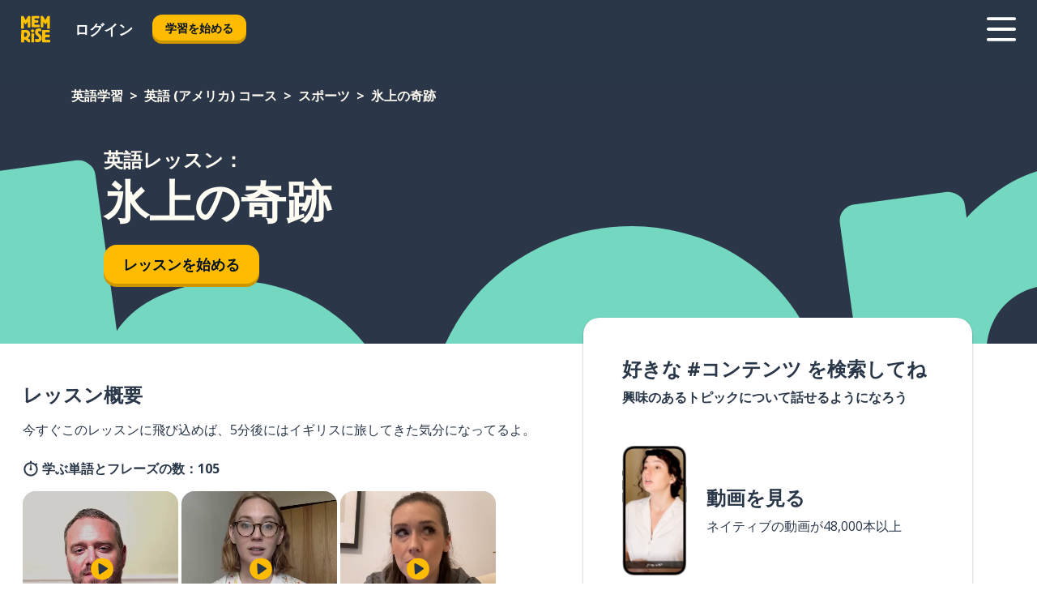

--- FILE ---
content_type: text/html; charset=utf-8
request_url: https://www.memrise.com/ja/%E8%8B%B1%E8%AA%9E-%E5%AD%A6%E7%BF%92/%E3%82%A2%E3%83%A1%E3%83%AA%E3%82%AB-%E8%8B%B1%E8%AA%9E-%E3%82%B3%E3%83%BC%E3%82%B9/139/%E3%82%B9%E3%83%9D%E3%83%BC%E3%83%84/115616/%E6%B0%B7%E4%B8%8A%E3%81%AE%E5%A5%87%E8%B7%A1
body_size: 111157
content:
<!DOCTYPE html><html lang="ja" data-testid="mainHtml" dir="ltr"><head><meta charSet="utf-8" data-next-head=""/><meta name="viewport" content="width=device-width" data-next-head=""/><link rel="canonical" href="https://www.memrise.com/ja/英語-学習/アメリカ-英語-コース/139/スポーツ/115616/氷上の奇跡" data-next-head=""/><title data-next-head="">英語で氷上の奇跡 - Memriseのレッスン</title><meta name="description" content="氷上の奇跡に関連する実践的かつ本格的な英語の単語やフレーズを学ぼう。Memriseなら、本物のネイティブから学べるよ。" data-next-head=""/><link rel="shortcut icon" href="/favicons/favicon-new-logo.ico"/><link rel="icon" type="image/png" href="/favicons/favicon-new-logo-32x32.png"/><link rel="apple-touch-icon" sizes="180x180" href="/favicons/apple-touch-new-logo-icon.png"/><link rel="icon" type="image/png" sizes="512x512" href="/favicons/android-chrome-512x512.png"/><link rel="icon" type="image/png" sizes="192x192" href="/favicons/android-chrome-192x192.png"/><link rel="icon" type="image/png" sizes="32x32" href="/favicons/favicon-new-logo-32x32.png"/><link rel="icon" type="image/png" sizes="16x16" href="/favicons/favicon-new-logo-16x16.png"/><link data-next-font="" rel="preconnect" href="/" crossorigin="anonymous"/><link rel="preload" href="/_next/static/css/bb316c81c50a5d4c.css" as="style"/><script>
                (function(w,d,s,l,i){w[l]=w[l]||[];w[l].push({'gtm.start':
                new Date().getTime(),event:'gtm.js'});var f=d.getElementsByTagName(s)[0],
                j=d.createElement(s),dl=l!='dataLayer'?'&l='+l:'';j.async=true;j.src=
                'https://www.googletagmanager.com/gtm.js?id='+i+dl;f.parentNode.insertBefore(j,f);
                })(window,document,'script','dataLayer','GTM-MN6K9Q4');
              </script><style>@import url(https://fonts.googleapis.com/css?family=Open+Sans:400,600,700&display=swap);
                       @import url(https://fonts.googleapis.com/css?family=Noto+Sans+JP:400,900&display=swap);
                       @import url(https://fonts.googleapis.com/css2?family=Satisfy&display=swap);</style><link rel="stylesheet" href="/_next/static/css/bb316c81c50a5d4c.css" data-n-g=""/><noscript data-n-css=""></noscript><script defer="" noModule="" src="/_next/static/chunks/polyfills-42372ed130431b0a.js"></script><script src="/_next/static/chunks/webpack-ca9af8a3bb30d34f.js" defer=""></script><script src="/_next/static/chunks/framework-1ae7e0fe5de7da5e.js" defer=""></script><script src="/_next/static/chunks/main-294cb952980f8e59.js" defer=""></script><script src="/_next/static/chunks/pages/_app-6bdbd06c0ec5c8cf.js" defer=""></script><script src="/_next/static/chunks/1780-55b19a1678f92139.js" defer=""></script><script src="/_next/static/chunks/4587-2d1760c0a445f3a3.js" defer=""></script><script src="/_next/static/chunks/2548-d766955372f53b90.js" defer=""></script><script src="/_next/static/chunks/7811-6ce68f9d33c47f5a.js" defer=""></script><script src="/_next/static/chunks/7098-0f6e0dc6b23acfe5.js" defer=""></script><script src="/_next/static/chunks/5886-91262f456e5d71ad.js" defer=""></script><script src="/_next/static/chunks/286-09d5c5389b9ff13f.js" defer=""></script><script src="/_next/static/chunks/671-2f46e20b5f331a64.js" defer=""></script><script src="/_next/static/chunks/9877-15d354d6e5ea531b.js" defer=""></script><script src="/_next/static/chunks/pages/localized/%5BsourceLanguageLocale%5D/%5BlearnSlug%5D/%5BcourseSlug%5D/%5BtopicId%5D/%5BtopicTitle%5D/%5BscenarioId%5D/%5BscenarioTitle%5D-497b447147ec392f.js" defer=""></script><script src="/_next/static/FO04lwc3P9f-I4zVSz-YX/_buildManifest.js" defer=""></script><script src="/_next/static/FO04lwc3P9f-I4zVSz-YX/_ssgManifest.js" defer=""></script><style data-styled="" data-styled-version="6.3.8">*{box-sizing:border-box;max-width:70ex;}/*!sc*/
body,button,canvas,div,footer,header,html,input,img,label,main,nav,picture,svg,source,table,video{max-width:none;}/*!sc*/
input{font:inherit;}/*!sc*/
button{font-family:inherit;color:#001122;}/*!sc*/
body{font-family:"Open Sans",Sans-Serif,sans-serif;margin:0;}/*!sc*/
body *:focus{outline:none;}/*!sc*/
body *:focus-visible{box-shadow:0 0 0 3px #009FBB;outline:none;}/*!sc*/
body.ReactModal__Body--open{overflow:hidden;}/*!sc*/
@font-face{font-family:'Boing';src:url('/_next/static/fonts/82b0ddc927b20c7fe29c681becdfc688.woff2') format('woff2'),url('/_next/static/fonts/73499f2fb5eb9691e8f8a1d92ec83f9b.woff') format('woff');font-display:swap;}/*!sc*/
@font-face{font-family:'SF Compact Display';src:url(/_next/static/fonts/142461908bfa6ee83c81c4ecef6d9fe0.ttf) format('truetype');font-weight:500;font-style:normal;font-display:swap;}/*!sc*/
data-styled.g1[id="sc-global-iEDSUG1"]{content:"sc-global-iEDSUG1,"}/*!sc*/
.eibXAM{-webkit-font-smoothing:antialiased;-moz-osx-font-smoothing:grayscale;}/*!sc*/
.eibXAM svg{height:1em;line-height:inherit;vertical-align:middle;width:1em;}/*!sc*/
.Yibfq{-webkit-font-smoothing:antialiased;-moz-osx-font-smoothing:grayscale;}/*!sc*/
.Yibfq svg{height:1em;line-height:inherit;vertical-align:middle;width:1em;}/*!sc*/
.Yibfq svg,.Yibfq svg *{fill:currentcolor;}/*!sc*/
data-styled.g2[id="sc-b7oact-0"]{content:"eibXAM,Yibfq,"}/*!sc*/
.iTPbvG{position:fixed;z-index:900;top:0;}/*!sc*/
.iTPbvG .reactModalOverlay{background:rgba(41,55,73,0.8);position:absolute;width:100vw;height:100vh;display:flex;align-items:center;justify-content:center;padding-bottom:5vh;padding:0;}/*!sc*/
.iTPbvG .reactModalContent:focus{box-shadow:none;}/*!sc*/
.iTPbvG .reactModalContent{margin:0 0.5rem;position:relative;background:#FFFFFF;max-width:35rem;width:100%;height:fit-content;max-height:90vh;border-radius:1rem;overflow:auto;scrollbar-width:thin;width:100vw;height:100vh;max-width:100vw;max-height:100vh;margin:0;border-radius:0;}/*!sc*/
.iTPbvG .reactModalContent::-webkit-scrollbar{width:0.25rem;height:0.25rem;}/*!sc*/
.iTPbvG .reactModalContent::-webkit-scrollbar-track-piece{margin:0.75rem;}/*!sc*/
.iTPbvG .reactModalContent::-webkit-scrollbar-thumb{border-radius:9999rem;background:#BCC2CF;}/*!sc*/
data-styled.g6[id="sc-zupeq8-3"]{content:"iTPbvG,"}/*!sc*/
.gXstYC{background:none;border:none;color:inherit;cursor:pointer;font:inherit;margin:0;max-width:none;outline:none;padding:0;text-decoration:none;height:fit-content;display:inline-block;flex-shrink:0;color:#001122;text-align:center;padding-left:1rem;padding-right:1rem;border-radius:0.75rem;font-family:'Open Sans',sans-serif;font-style:normal;font-weight:700;font-size:0.875rem;line-height:1.5;padding-top:4.5px;padding-bottom:4.5px;background:#FFFFFF;border:1px solid #A8AEBA;width:fit-content;}/*!sc*/
.gXstYC:focus-visible,.gXstYC:hover{color:#A8AEBA;}/*!sc*/
.gXstYC:active{color:#46566B;border-color:#46566B;}/*!sc*/
.gXstYC:disabled{background:#E7EAEF;border-color:#E7EAEF;box-shadow:none;color:#8E94A0;cursor:default;}/*!sc*/
.gXstYC:disabled:hover{background:#E7EAEF;box-shadow:none;}/*!sc*/
.eTPdDN{background:none;border:none;color:inherit;cursor:pointer;font:inherit;margin:0;max-width:none;outline:none;padding:0;text-decoration:none;height:fit-content;display:inline-block;flex-shrink:0;color:#001122;text-align:center;padding-left:1rem;padding-right:1rem;border-radius:0.75rem;font-family:'Open Sans',sans-serif;font-style:normal;font-weight:700;font-size:0.875rem;line-height:1.5;padding-top:5.5px;padding-bottom:5.5px;background:#FFBB00;box-shadow:0 0.25rem 0 0 #CC9600;width:fit-content;}/*!sc*/
.eTPdDN:focus-visible,.eTPdDN:hover{background:#FFD666;}/*!sc*/
.eTPdDN:active{background:#CC9600;box-shadow:none;}/*!sc*/
@media (max-width:calc(35rem - 1px)){.eTPdDN{width:100%;min-width:unset;}}/*!sc*/
.eTPdDN:disabled{background:#E7EAEF;border-color:#E7EAEF;box-shadow:none;color:#8E94A0;cursor:default;}/*!sc*/
.eTPdDN:disabled:hover{background:#E7EAEF;box-shadow:none;}/*!sc*/
.cPeIpu{background:none;border:none;color:inherit;cursor:pointer;font:inherit;margin:0;max-width:none;outline:none;padding:0;text-decoration:none;height:fit-content;display:inline-block;flex-shrink:0;color:#001122;text-align:center;padding-left:1.5rem;padding-right:1.5rem;border-radius:1rem;font-family:'Open Sans',sans-serif;font-style:normal;font-weight:700;font-size:1.125rem;line-height:1.5;padding-top:10.5px;padding-bottom:10.5px;background:#FFBB00;box-shadow:0 0.25rem 0 0 #CC9600;width:fit-content;}/*!sc*/
.cPeIpu:focus-visible,.cPeIpu:hover{background:#FFD666;}/*!sc*/
.cPeIpu:active{background:#CC9600;box-shadow:none;}/*!sc*/
@media (max-width:calc(35rem - 1px)){.cPeIpu{width:100%;min-width:unset;}}/*!sc*/
.cPeIpu:disabled{background:#E7EAEF;border-color:#E7EAEF;box-shadow:none;color:#8E94A0;cursor:default;}/*!sc*/
.cPeIpu:disabled:hover{background:#E7EAEF;box-shadow:none;}/*!sc*/
.bmeLeZ{background:none;border:none;color:inherit;cursor:pointer;font:inherit;margin:0;max-width:none;outline:none;padding:0;text-decoration:none;height:fit-content;display:inline-block;flex-shrink:0;color:#001122;text-align:center;padding-left:1.5rem;padding-right:1.5rem;border-radius:1rem;font-family:'Open Sans',sans-serif;font-style:normal;font-weight:700;font-size:1.125rem;line-height:1.5;padding-top:10.5px;padding-bottom:10.5px;background:#FFBB00;box-shadow:0 0.25rem 0 0 #CC9600;width:fit-content;}/*!sc*/
.bmeLeZ:focus-visible,.bmeLeZ:hover{background:#FFD666;}/*!sc*/
.bmeLeZ:active{background:#CC9600;box-shadow:none;}/*!sc*/
.bmeLeZ:disabled{background:#E7EAEF;border-color:#E7EAEF;box-shadow:none;color:#8E94A0;cursor:default;}/*!sc*/
.bmeLeZ:disabled:hover{background:#E7EAEF;box-shadow:none;}/*!sc*/
data-styled.g11[id="sc-bpbwls-0"]{content:"gXstYC,eTPdDN,cPeIpu,bmeLeZ,"}/*!sc*/
.dxUnii{display:block;width:4rem;aspect-ratio:100/91;}/*!sc*/
.dxUnii svg{width:100%;height:100%;}/*!sc*/
data-styled.g18[id="sc-1n7mr0z-0"]{content:"dxUnii,"}/*!sc*/
.kdtBmU{display:flex;margin:calc(100% / 8);background-color:#939094;border-radius:100%;}/*!sc*/
data-styled.g22[id="sc-195syxk-0"]{content:"kdtBmU,"}/*!sc*/
.jbBFti{height:100%;width:100%;}/*!sc*/
data-styled.g23[id="sc-195syxk-1"]{content:"jbBFti,"}/*!sc*/
.eeohFm{position:sticky;top:0;z-index:600;}/*!sc*/
data-styled.g31[id="sc-9u2oxj-0"]{content:"eeohFm,"}/*!sc*/
.yVhvY{display:none;height:2.5rem;background-color:#FFC933;color:#FFFFFF;}/*!sc*/
@media (min-width:90rem){.yVhvY{display:flex;align-items:center;justify-content:flex-end;gap:3rem;padding:0 1.25rem;}}/*!sc*/
data-styled.g32[id="sc-9u2oxj-1"]{content:"yVhvY,"}/*!sc*/
.iEeRSt{display:flex;gap:1rem;justify-content:space-between;align-items:center;height:4.5rem;padding:0 1.25rem;background-color:#293749;color:#FFFFFF;}/*!sc*/
@media (min-width:45rem){.iEeRSt{gap:2rem;}}/*!sc*/
@media (min-width:90rem){.iEeRSt{height:5rem;}}/*!sc*/
data-styled.g33[id="sc-9u2oxj-2"]{content:"iEeRSt,"}/*!sc*/
.lilcpx{flex-grow:1;display:flex;align-items:center;gap:2rem;}/*!sc*/
@media (min-width:90rem){.lilcpx{flex-grow:0;justify-content:flex-end;}}/*!sc*/
data-styled.g34[id="sc-9u2oxj-3"]{content:"lilcpx,"}/*!sc*/
.bCKubf{display:none;gap:2rem;margin:0;padding:0;font-family:'Open Sans',sans-serif;font-style:normal;font-weight:700;font-size:1.25rem;line-height:1.5;}/*!sc*/
@media (min-width:90rem){.bCKubf{display:flex;}}/*!sc*/
data-styled.g35[id="sc-9u2oxj-4"]{content:"bCKubf,"}/*!sc*/
.dLokoq{list-style-type:none;}/*!sc*/
data-styled.g36[id="sc-9u2oxj-5"]{content:"dLokoq,"}/*!sc*/
.jbgKid{display:inline-block;color:inherit;text-decoration:none;transition:transform 0.5s ease;}/*!sc*/
.jbgKid:hover{transform:translateY(-0.125rem);}/*!sc*/
data-styled.g37[id="sc-9u2oxj-6"]{content:"jbgKid,"}/*!sc*/
.fdIjak{transform:translateY(-0.125rem);}/*!sc*/
@media (min-width:90rem){.fdIjak{display:none;}}/*!sc*/
data-styled.g38[id="sc-9u2oxj-7"]{content:"fdIjak,"}/*!sc*/
.bVdISj{display:none;transform:translateY(-0.125rem);}/*!sc*/
@media (min-width:90rem){.bVdISj{display:flex;}}/*!sc*/
data-styled.g39[id="sc-9u2oxj-8"]{content:"bVdISj,"}/*!sc*/
.dOOdsr{height:3rem;margin-left:auto;}/*!sc*/
@media (min-width:90rem){.dOOdsr{display:none;}}/*!sc*/
data-styled.g40[id="sc-9u2oxj-9"]{content:"dOOdsr,"}/*!sc*/
.llMpaE{color:#FFFFFF;background:none;padding:0;border:none;cursor:pointer;height:3rem;width:3rem;}/*!sc*/
data-styled.g41[id="sc-9u2oxj-10"]{content:"llMpaE,"}/*!sc*/
.jzIVbf svg{height:100%;width:100%;padding:0 calc(100% / 8);}/*!sc*/
data-styled.g42[id="sc-9u2oxj-11"]{content:"jzIVbf,"}/*!sc*/
.jNLUlX{display:none;padding:0.5rem 1.5rem;color:#FFFFFF;font-family:'Open Sans',sans-serif;font-style:normal;font-weight:700;font-size:1.125rem;line-height:1.5;}/*!sc*/
@media (min-width:45rem){.jNLUlX{display:block;}}/*!sc*/
@media (min-width:90rem){.jNLUlX{display:none;}}/*!sc*/
data-styled.g43[id="sc-9u2oxj-12"]{content:"jNLUlX,"}/*!sc*/
.oiaAH{right:4rem;top:0.75rem;}/*!sc*/
@media (min-width:90rem){.oiaAH{right:unset;left:8rem;top:3.5rem;}}/*!sc*/
data-styled.g44[id="sc-9u2oxj-13"]{content:"oiaAH,"}/*!sc*/
.bZrOgw .reactModalOverlay{justify-content:flex-end;}/*!sc*/
.bZrOgw .reactModalContent{max-width:35rem;background-color:#FFC933;}/*!sc*/
data-styled.g45[id="sc-19kcgpx-0"]{content:"bZrOgw,"}/*!sc*/
.dMbcZR{border:none;border-radius:1rem;background:#FFFFFF;box-shadow:0 0 0.25rem 0.125rem #D9DEE8;position:absolute;z-index:900;overflow:hidden;left:50%;transform:translateX(-50%);}/*!sc*/
@media (max-width:64rem){.dMbcZR{max-width:238px;}}/*!sc*/
data-styled.g56[id="sc-hboymh-0"]{content:"dMbcZR,"}/*!sc*/
.dvzpbp{overflow:hidden;max-height:75vh;overflow-y:auto;scrollbar-width:thin;}/*!sc*/
.dvzpbp::-webkit-scrollbar{width:0.25rem;height:0.25rem;}/*!sc*/
.dvzpbp::-webkit-scrollbar-track-piece{margin:0.75rem;}/*!sc*/
.dvzpbp::-webkit-scrollbar-thumb{border-radius:9999rem;background:#BCC2CF;}/*!sc*/
data-styled.g57[id="sc-hboymh-1"]{content:"dvzpbp,"}/*!sc*/
.eFGcHk{position:relative;}/*!sc*/
data-styled.g59[id="sc-hboymh-3"]{content:"eFGcHk,"}/*!sc*/
.ixqNxX .sc-hboymh-0{box-shadow:0 3px 3px hsla(0,0%,0%,0.14);background-color:#FFC933;border-radius:1.25rem;padding:2rem 1.5rem;margin-top:calc((5rem - 1.875rem) / 2);}/*!sc*/
data-styled.g60[id="sc-1oa7fe-0"]{content:"ixqNxX,"}/*!sc*/
.inYVMA{background:none;color:inherit;padding:0;border:none;cursor:pointer;transition:transform 0.5s ease;font-family:'Open Sans',sans-serif;font-style:normal;font-weight:700;font-size:1.25rem;line-height:1.5;}/*!sc*/
.inYVMA:hover{transform:translateY(-0.125rem);}/*!sc*/
data-styled.g62[id="sc-1oa7fe-2"]{content:"inYVMA,"}/*!sc*/
.dRKryC{display:flex;gap:1.5rem;}/*!sc*/
data-styled.g64[id="sc-1oa7fe-4"]{content:"dRKryC,"}/*!sc*/
.iVXicS{list-style-type:none;padding:0;}/*!sc*/
.iVXicS:first-of-type:last-of-type li:first-of-type:last-of-type{border-bottom:none;padding:0;min-height:3rem;width:unset;white-space:nowrap;}/*!sc*/
data-styled.g65[id="sc-1oa7fe-5"]{content:"iVXicS,"}/*!sc*/
.hWyDOX{list-style-type:none;min-height:4rem;padding:0.5rem 0;width:14.75rem;max-width:14.75rem;border-bottom:1px solid #46566B;}/*!sc*/
data-styled.g66[id="sc-1oa7fe-6"]{content:"hWyDOX,"}/*!sc*/
.gonibS{display:flex;align-items:center;gap:0.25rem;min-height:3rem;}/*!sc*/
data-styled.g67[id="sc-1oa7fe-7"]{content:"gonibS,"}/*!sc*/
.zQSXL{flex-shrink:0;display:flex;height:2.5rem;width:2.5rem;font-size:2.5rem;}/*!sc*/
data-styled.g68[id="sc-1oa7fe-8"]{content:"zQSXL,"}/*!sc*/
.hLjwcr{display:inline-block;color:#000000;font-family:'Open Sans',sans-serif;font-style:normal;font-weight:500;font-size:1rem;line-height:1.5;text-decoration:none;transition:transform 0.5s ease;}/*!sc*/
.hLjwcr:hover{transform:translateY(-0.125rem);}/*!sc*/
data-styled.g69[id="sc-1oa7fe-9"]{content:"hLjwcr,"}/*!sc*/
.hYoVCJ{display:none;}/*!sc*/
data-styled.g70[id="sc-1oa7fe-10"]{content:"hYoVCJ,"}/*!sc*/
.hYqfhi{width:3rem;height:3rem;}/*!sc*/
.hYqfhi svg{padding:0 calc(100% / 8);}/*!sc*/
@media (min-width:90rem){.hYqfhi{width:5rem;height:5rem;}}/*!sc*/
data-styled.g75[id="sc-zbwtg0-0"]{content:"hYqfhi,"}/*!sc*/
.esYjaZ{outline:none;text-decoration:none;transition:all 0.5s ease;}/*!sc*/
.esYjaZ:hover{color:#FFBB00;}/*!sc*/
data-styled.g76[id="sc-1dmnw0n-0"]{content:"esYjaZ,"}/*!sc*/
.bJePxX{margin:unset;padding:unset;list-style:none;max-width:unset;}/*!sc*/
data-styled.g77[id="sc-1dmnw0n-1"]{content:"bJePxX,"}/*!sc*/
.ejAquI{max-width:unset;}/*!sc*/
data-styled.g78[id="sc-1dmnw0n-2"]{content:"ejAquI,"}/*!sc*/
.bkiahp{padding:4rem 1.5rem;background-color:#293749;color:#FFFFFF;}/*!sc*/
data-styled.g79[id="sc-1dmnw0n-3"]{content:"bkiahp,"}/*!sc*/
.dZhEqk{margin-top:2rem;display:grid;grid-template-columns:repeat(1fr);}/*!sc*/
@media (min-width:768px){.dZhEqk{max-width:870px;margin-top:4rem;margin-left:auto;margin-right:auto;grid-column-gap:0.75rem;grid-template-columns:repeat(4,1fr);}}/*!sc*/
data-styled.g80[id="sc-1dmnw0n-4"]{content:"dZhEqk,"}/*!sc*/
.ktwuIg{min-height:1.75rem;display:flex;align-items:center;color:inherit;font-family:'Open Sans',sans-serif;font-style:normal;font-weight:500;font-size:1rem;line-height:1.5;}/*!sc*/
data-styled.g81[id="sc-1dmnw0n-5"]{content:"ktwuIg,"}/*!sc*/
@media (max-width:calc(768px - 1px)){.kLAreK{padding-top:0.5rem;padding-bottom:0.5rem;border-bottom:1px solid #CCD2DE;}}/*!sc*/
data-styled.g83[id="sc-1dmnw0n-7"]{content:"kLAreK,"}/*!sc*/
.dlHLef{margin-left:auto;margin-right:auto;}/*!sc*/
data-styled.g85[id="sc-1dmnw0n-9"]{content:"dlHLef,"}/*!sc*/
.euyaYm{width:fit-content;margin-top:2rem;margin-left:auto;margin-right:auto;}/*!sc*/
data-styled.g86[id="sc-1dmnw0n-10"]{content:"euyaYm,"}/*!sc*/
.evJgNk{margin-top:3rem;display:flex;flex-direction:row;align-items:center;justify-content:center;gap:1.25rem;}/*!sc*/
data-styled.g87[id="sc-1dmnw0n-11"]{content:"evJgNk,"}/*!sc*/
.beccEH{font-family:'Open Sans',sans-serif;font-style:normal;font-weight:700;font-size:0.875rem;line-height:1.5;color:#939094;}/*!sc*/
data-styled.g88[id="sc-1dmnw0n-12"]{content:"beccEH,"}/*!sc*/
.jgscxc{margin-top:2.5rem;display:flex;flex-direction:row;align-items:center;justify-content:center;gap:1.25rem;}/*!sc*/
data-styled.g89[id="sc-1dmnw0n-13"]{content:"jgscxc,"}/*!sc*/
.emCsNb{width:2rem;height:2rem;display:flex;align-items:center;justify-content:center;border:1px solid #FFFFFF;border-radius:9999rem;color:inherit;font-family:'Open Sans',sans-serif;font-style:normal;font-weight:700;font-size:0.875rem;line-height:1.5;}/*!sc*/
.emCsNb:hover{border-color:#FFBB00;}/*!sc*/
.emCsNb svg{width:0.5rem;}/*!sc*/
.ioFoeN{width:2rem;height:2rem;display:flex;align-items:center;justify-content:center;border:1px solid #FFFFFF;border-radius:9999rem;color:inherit;font-family:'Open Sans',sans-serif;font-style:normal;font-weight:700;font-size:0.875rem;line-height:1.5;}/*!sc*/
.ioFoeN:hover{border-color:#FFBB00;}/*!sc*/
.ioFoeN svg{width:1rem;}/*!sc*/
data-styled.g90[id="sc-1h6n5nk-0"]{content:"emCsNb,ioFoeN,"}/*!sc*/
.fNExfa{flex:1;}/*!sc*/
data-styled.g91[id="sc-tbb2mp-0"]{content:"fNExfa,"}/*!sc*/
.lkokji{min-height:100vh;display:flex;flex-direction:column;background-color:#FFFFFF;}/*!sc*/
data-styled.g92[id="sc-tbb2mp-1"]{content:"lkokji,"}/*!sc*/
.fMFejP{display:inline-flex;flex-direction:column;align-items:center;}/*!sc*/
data-styled.g93[id="sc-u2pznz-0"]{content:"fMFejP,"}/*!sc*/
.gvWdZq{margin-bottom:0.5rem;}/*!sc*/
data-styled.g94[id="sc-u2pznz-1"]{content:"gvWdZq,"}/*!sc*/
.KIGWD{display:inline-block;color:unset;text-decoration:none;font-family:'Open Sans',sans-serif;font-style:normal;font-weight:700;font-size:0.875rem;line-height:1.5;}/*!sc*/
.KIGWD:hover{text-decoration:underline;}/*!sc*/
data-styled.g96[id="sc-u2pznz-3"]{content:"KIGWD,"}/*!sc*/
.iSPzAF{display:flex;flex-wrap:wrap;justify-content:center;gap:1rem;}/*!sc*/
@media (min-width:40rem){.iSPzAF{display:grid;grid-auto-columns:minmax(0,1fr);grid-auto-flow:column;}.iSPzAF >*:first-child{margin-left:auto;}.iSPzAF >*:last-child{margin-right:auto;}}/*!sc*/
data-styled.g97[id="sc-u2pznz-4"]{content:"iSPzAF,"}/*!sc*/
.Mzwmu{height:100%;aspect-ratio:109/40;background-image:url();background-position-x:left;background-position-y:top;background-repeat:no-repeat;background-size:contain;text-indent:100%;white-space:nowrap;overflow:hidden;}/*!sc*/
data-styled.g98[id="sc-1dvjq6u-0"]{content:"Mzwmu,"}/*!sc*/
.gApplx{width:fit-content;height:3.5rem;display:block;overflow:hidden;}/*!sc*/
data-styled.g99[id="sc-1dvjq6u-1"]{content:"gApplx,"}/*!sc*/
.komClC{height:100%;aspect-ratio:300/89;background-image:url();background-position-x:left;background-position-y:top;background-repeat:no-repeat;background-size:contain;text-indent:100%;white-space:nowrap;overflow:hidden;}/*!sc*/
data-styled.g100[id="sc-huerz9-0"]{content:"komClC,"}/*!sc*/
.chCyCb{width:fit-content;height:3.5rem;display:block;overflow:hidden;}/*!sc*/
data-styled.g101[id="sc-huerz9-1"]{content:"chCyCb,"}/*!sc*/
.hIwiWL{margin-left:auto;margin-right:auto;padding:1.25rem 1.5rem;}/*!sc*/
@media (max-width: 30rem){.hIwiWL{padding:2.5rem 1.5rem;}}/*!sc*/
data-styled.g102[id="sc-16z8h1d-0"]{content:"hIwiWL,"}/*!sc*/
.dvRnuU{width:100%;display:flex;align-items:center;flex-direction:column;margin-bottom:8rem;}/*!sc*/
@media (min-width:40rem){.dvRnuU{margin-bottom:5rem;}}/*!sc*/
@media (min-width:60rem){.dvRnuU{flex-direction:row;align-items:normal;}}/*!sc*/
data-styled.g103[id="sc-1ba18md-0"]{content:"dvRnuU,"}/*!sc*/
.bxPqCw{margin-bottom:4rem;}/*!sc*/
@media (min-width:40rem){.bxPqCw{margin-bottom:8rem;}}/*!sc*/
.bxPqCw h2{max-width:100%;padding:0 1.5rem;text-align:center;}/*!sc*/
data-styled.g110[id="sc-1ba18md-7"]{content:"bxPqCw,"}/*!sc*/
.gEYJtM{margin-bottom:2.5rem;}/*!sc*/
@media (min-width:50rem){.gEYJtM{margin-bottom:5rem;}}/*!sc*/
@media (min-width:60rem){.gEYJtM{margin-bottom:8rem;}}/*!sc*/
data-styled.g111[id="sc-1ba18md-8"]{content:"gEYJtM,"}/*!sc*/
.doZQcH{margin:0 0.75rem 1.25rem;border-radius:0.75rem;text-decoration:none;}/*!sc*/
.doZQcH:hover{background:#F6F6F6;}/*!sc*/
@media (min-width:40rem){.doZQcH{margin:0 0.75rem 2rem;}}/*!sc*/
data-styled.g112[id="sc-wd9cs0-0"]{content:"doZQcH,"}/*!sc*/
.gSgVJV{position:relative;width:300px;height:6rem;border:1px solid #8E94A0;box-sizing:border-box;box-shadow:0 0.25rem 0 #CCD2DE;border-radius:0.75rem;color:#293749;background-image:url(/_next/static/images/dcf164ad18c5da121a539a1ae399290f.png);background-repeat:no-repeat;background-position:bottom center;padding:1rem 0.75rem 1rem 1.5rem;font-weight:700;}/*!sc*/
.gSgVJV:active{box-shadow:none;}/*!sc*/
.gSgVJV img{width:1.125rem;height:1.125rem;}/*!sc*/
data-styled.g113[id="sc-wd9cs0-1"]{content:"gSgVJV,"}/*!sc*/
.ejTThr{display:flex;align-items:center;margin-bottom:0.25rem;padding-bottom:1rem;border-bottom:1px solid #293749;}/*!sc*/
data-styled.g114[id="sc-wd9cs0-2"]{content:"ejTThr,"}/*!sc*/
.evqBwE{margin:0 0 0 0.25rem;white-space:nowrap;overflow:hidden;text-overflow:ellipsis;position:relative;font-family:'Open Sans',sans-serif;font-style:normal;font-weight:700;font-size:1rem;line-height:1.5;padding-left:1.5rem;}/*!sc*/
@media (min-width:40rem){.evqBwE{font-family:'Open Sans',sans-serif;font-style:normal;font-weight:700;font-size:1.25rem;line-height:1.5;}}/*!sc*/
.evqBwE:before{display:inline-block;content:'';background:url(https://static.memrise.com/uploads/scenario-icons/Sports-263e964f-c086-43b8-b2ab-ce5821b5ad25.png) left center no-repeat;background-size:contain;position:absolute;width:18px;height:100%;left:0;}/*!sc*/
@media (min-width:40rem){.evqBwE:before{width:1.25rem;}}/*!sc*/
data-styled.g115[id="sc-wd9cs0-3"]{content:"evqBwE,"}/*!sc*/
.eDAmPQ{display:flex;justify-content:space-between;font-family:'Open Sans',sans-serif;font-style:normal;font-weight:500;font-size:0.75rem;line-height:1.5;}/*!sc*/
@media (min-width:40rem){.eDAmPQ{font-family:'Open Sans',sans-serif;font-style:normal;font-weight:700;font-size:0.875rem;line-height:1.5;}}/*!sc*/
data-styled.g116[id="sc-wd9cs0-4"]{content:"eDAmPQ,"}/*!sc*/
.kJdkFz{margin-bottom:3rem;}/*!sc*/
@media (min-width:40rem){.kJdkFz{margin-bottom:8rem;}}/*!sc*/
data-styled.g117[id="sc-4k62pk-0"]{content:"kJdkFz,"}/*!sc*/
.Wpgyn{width:100%;display:flex;justify-content:center;flex-wrap:wrap;}/*!sc*/
data-styled.g118[id="sc-4k62pk-1"]{content:"Wpgyn,"}/*!sc*/
.gVRBTD{margin-bottom:1.25rem;text-align:center;font-family:'Open Sans',sans-serif;font-style:normal;font-weight:700;font-size:1.5rem;line-height:1.25;}/*!sc*/
@media (min-width:40rem){.gVRBTD{margin-bottom:2rem;font-family:'Open Sans',sans-serif;font-style:normal;font-weight:700;font-size:1.5rem;line-height:1.25;}}/*!sc*/
data-styled.g119[id="sc-4k62pk-2"]{content:"gVRBTD,"}/*!sc*/
.cvNomm{width:100%;color:#293749;word-break:break-word;font-family:'Open Sans',sans-serif;font-style:normal;font-weight:500;font-size:0.75rem;line-height:1.5;}/*!sc*/
@media (min-width:40rem){.cvNomm{width:50%;}}/*!sc*/
data-styled.g121[id="sc-184jskc-0"]{content:"cvNomm,"}/*!sc*/
.hKSIKi{width:16rem;display:flex;flex-direction:column;flex-wrap:wrap;padding:0.625rem 1rem 0.625rem 2rem;border:1px solid #8E94A0;border-radius:2.5rem;margin:0 1.25rem 0.75rem 0;background:#FFFFFF;text-decoration:none;}/*!sc*/
.hKSIKi:hover{background:#5DE7C0;}/*!sc*/
@media (min-width:25rem){.hKSIKi{width:20rem;}}/*!sc*/
@media (min-width:40rem){.hKSIKi{flex-direction:row;width:100%;margin:0 0 0.625rem;padding:0.625rem 1rem;}}/*!sc*/
.hKSIKi:last-child{margin-bottom:0;}/*!sc*/
data-styled.g122[id="sc-184jskc-1"]{content:"hKSIKi,"}/*!sc*/
.iCpamH{width:100%;max-height:25rem;display:flex;flex-direction:column;flex-wrap:wrap;overflow-x:scroll;padding-left:1.75rem;}/*!sc*/
@media (min-width:40rem){.iCpamH{display:block;width:100%;height:auto;margin-left:0;padding-right:1.75rem;overflow-y:auto;overflow-x:visible;scrollbar-width:none;}.iCpamH::-webkit-scrollbar{display:none;}}/*!sc*/
@media (min-width:50rem){.iCpamH{padding:0;}}/*!sc*/
data-styled.g123[id="sc-184jskc-2"]{content:"iCpamH,"}/*!sc*/
.gKDLwN{width:100%;padding-right:1.25rem;color:#293749;word-break:break-word;font-family:'Open Sans',sans-serif;font-style:normal;font-weight:700;font-size:1rem;line-height:1.5;}/*!sc*/
@media (min-width:40rem){.gKDLwN{width:50%;}}/*!sc*/
data-styled.g124[id="sc-184jskc-3"]{content:"gKDLwN,"}/*!sc*/
.jkNOEw{box-sizing:content-box;margin-left:auto;margin-right:auto;max-width:80rem;padding:0 0;display:flex;flex-direction:column;align-items:center;}/*!sc*/
data-styled.g125[id="sc-11woejv-0"]{content:"jkNOEw,"}/*!sc*/
.bZbmFT{height:100%;width:100%;}/*!sc*/
data-styled.g231[id="sc-1uvkzx3-0"]{content:"bZbmFT,"}/*!sc*/
.chYlnM{display:inline-block;height:fit-content;position:relative;}/*!sc*/
data-styled.g232[id="sc-1uvkzx3-1"]{content:"chYlnM,"}/*!sc*/
.fuBxou svg{height:100%;width:100%;}/*!sc*/
.fuBxou svg *{fill:#FFBB00;}/*!sc*/
data-styled.g233[id="sc-1uvkzx3-2"]{content:"fuBxou,"}/*!sc*/
.gocWaw{height:100%;position:relative;width:100%;}/*!sc*/
data-styled.g234[id="sc-1uvkzx3-3"]{content:"gocWaw,"}/*!sc*/
.cODqxv{left:42%;position:absolute;width:20%;}/*!sc*/
data-styled.g235[id="sc-1uvkzx3-4"]{content:"cODqxv,"}/*!sc*/
.cBGSmk{align-items:center;background:none;border:none;border-radius:50%;cursor:pointer;display:flex;height:100%;justify-content:center;left:0;padding:20%;position:absolute;top:0;transform-origin:center;width:100%;}/*!sc*/
.cBGSmk.cBGSmk:focus{box-shadow:none;}/*!sc*/
.cBGSmk.cBGSmk:focus .sc-1uvkzx3-0{stroke:#009FBB;stroke-width:3px;}/*!sc*/
.cBGSmk .sc-1uvkzx3-2,.cBGSmk .sc-1uvkzx3-0{transition:transform 0.4s cubic-bezier(0.39,-0.64,0.29,2.64);}/*!sc*/
.cBGSmk:hover .sc-1uvkzx3-2,.cBGSmk:hover .sc-1uvkzx3-0{transform:scale(1.07);}/*!sc*/
data-styled.g236[id="sc-1uvkzx3-5"]{content:"cBGSmk,"}/*!sc*/
.dyJYgu{border-radius:1rem;width:100%;}/*!sc*/
data-styled.g237[id="sc-1uvkzx3-6"]{content:"dyJYgu,"}/*!sc*/
.bVjzew{width:100%;margin:1.5rem 0 2.5rem;}/*!sc*/
@media (min-width:40rem){.bVjzew{margin:3rem 0 2.5rem;}}/*!sc*/
@media (min-width:50rem){.bVjzew{width:50%;margin:5rem 1.75rem 8rem;padding:0;}}/*!sc*/
data-styled.g239[id="sc-1y786b4-0"]{content:"bVjzew,"}/*!sc*/
.eAesWf{margin:0 1.75rem 1rem;color:#293749;font-family:'Open Sans',sans-serif;font-style:normal;font-weight:700;font-size:1.25rem;line-height:1.5;}/*!sc*/
@media (min-width:40rem){.eAesWf{font-family:'Open Sans',sans-serif;font-style:normal;font-weight:700;font-size:1.5rem;line-height:1.25;}}/*!sc*/
@media (min-width:50rem){.eAesWf{margin:0 0 1rem;}}/*!sc*/
data-styled.g240[id="sc-1y786b4-1"]{content:"eAesWf,"}/*!sc*/
.govLMO{display:flex;margin-right:0.25rem;width:1.25rem;font-size:1.25rem;color:#293749;}/*!sc*/
data-styled.g241[id="sc-1y786b4-2"]{content:"govLMO,"}/*!sc*/
.fgOfLR{display:flex;align-items:center;margin:0 1.75rem 0.75rem;color:#293749;font-family:'Open Sans',sans-serif;font-style:normal;font-weight:700;font-size:0.875rem;line-height:1.5;}/*!sc*/
@media (min-width:40rem){.fgOfLR{font-family:'Open Sans',sans-serif;font-style:normal;font-weight:700;font-size:1rem;line-height:1.5;}}/*!sc*/
@media (min-width:50rem){.fgOfLR{margin:0 0 1rem;}}/*!sc*/
data-styled.g242[id="sc-1y786b4-3"]{content:"fgOfLR,"}/*!sc*/
.duEYlA{color:#293749;margin:0 1.75rem 1rem;font-family:'Open Sans',sans-serif;font-style:normal;font-weight:500;font-size:1rem;line-height:1.5;}/*!sc*/
@media (min-width:40rem){.duEYlA{margin-bottom:1rem;}}/*!sc*/
@media (min-width:50rem){.duEYlA{margin:0 0 1rem;}}/*!sc*/
data-styled.g243[id="sc-1y786b4-4"]{content:"duEYlA,"}/*!sc*/
.gevGmI{margin:0 1.75rem 2.5rem;font-family:'Open Sans',sans-serif;font-style:normal;font-weight:500;font-size:1rem;line-height:1.5;}/*!sc*/
@media (min-width:40rem){.gevGmI{margin-bottom:1.5rem;}}/*!sc*/
@media (min-width:50rem){.gevGmI{margin:0 0 1.5rem;}}/*!sc*/
data-styled.g244[id="sc-1y786b4-5"]{content:"gevGmI,"}/*!sc*/
.irRKnH{display:flex;padding-right:0.625rem;}/*!sc*/
@media (min-width:40rem){.irRKnH{padding-right:0.25rem;}}/*!sc*/
.irRKnH .sc-1uvkzx3-3{width:1.75rem;height:1.75rem;}/*!sc*/
.irRKnH .sc-1uvkzx3-3 path{fill-opacity:1;fill:#FFBB00;}/*!sc*/
.irRKnH .sc-1uvkzx3-4{width:0.75rem;top:50%;left:50%;transform:translateX(-40%) translateY(-50%);display:inline-flex;}/*!sc*/
.irRKnH .sc-1uvkzx3-4 span{display:inline-flex;}/*!sc*/
.irRKnH .sc-1uvkzx3-4 svg path{fill:#293749;}/*!sc*/
.irRKnH .sc-1uvkzx3-5{z-index:100;}/*!sc*/
.irRKnH video{height:12rem;width:12rem;}/*!sc*/
@media (min-width:40rem){.irRKnH video{height:auto;width:100%;max-height:12rem;max-width:12rem;}}/*!sc*/
.irRKnH:last-child{padding-right:0;}/*!sc*/
data-styled.g245[id="sc-1y786b4-6"]{content:"irRKnH,"}/*!sc*/
.fndPQF{display:flex;margin-bottom:1.25rem;width:100%;height:12rem;flex-direction:column;flex-wrap:wrap;overflow-x:scroll;padding-left:1.75rem;}/*!sc*/
@media (min-width:40rem){.fndPQF{display:flex;flex-direction:row;flex-wrap:nowrap;width:100%;height:auto;margin-left:0;padding-right:1.75rem;overflow-x:visible;}}/*!sc*/
@media (min-width:50rem){.fndPQF{padding:0 1rem 0 0;}}/*!sc*/
data-styled.g246[id="sc-1y786b4-7"]{content:"fndPQF,"}/*!sc*/
.ljthit{display:flex;justify-content:center;transition:transform 0.5s linear;margin:5rem auto 0;}/*!sc*/
data-styled.g247[id="sc-1y786b4-8"]{content:"ljthit,"}/*!sc*/
.hikPUN{padding-right:0.5rem;display:inline;}/*!sc*/
.hikPUN::after{content:'>';padding-left:0.5rem;}/*!sc*/
.hikPUN:last-child{padding-right:0;pointer-events:none;}/*!sc*/
.hikPUN:last-child::after{content:none;}/*!sc*/
data-styled.g271[id="sc-7w4w67-0"]{content:"hikPUN,"}/*!sc*/
.SoGIJ{color:inherit;text-decoration:none;}/*!sc*/
data-styled.g272[id="sc-7w4w67-1"]{content:"SoGIJ,"}/*!sc*/
.egifvI{width:100%;max-width:unset;padding:0;padding-left:1.5rem;padding-right:1.5rem;margin:0;margin-top:1rem;margin-bottom:1rem;color:#FFFCF3;font-family:'Open Sans',sans-serif;font-style:normal;font-weight:700;font-size:0.875rem;line-height:1.5;list-style:none;white-space:nowrap;overflow-x:scroll;scrollbar-width:none;}/*!sc*/
.egifvI::-webkit-scrollbar{display:none;}/*!sc*/
@media (min-width:40rem){.egifvI{padding-left:3rem;padding-right:3rem;margin-top:2rem;margin-bottom:2rem;font-family:'Open Sans',sans-serif;font-style:normal;font-weight:700;font-size:1rem;line-height:1.5;white-space:unset;overflow-x:unset;}}/*!sc*/
@media (min-width:1200px){.egifvI{max-width:1152px;margin-left:auto;margin-right:auto;padding-left:1.5rem;padding-right:1.5rem;}}/*!sc*/
data-styled.g273[id="sc-718cxb-0"]{content:"egifvI,"}/*!sc*/
.jTbuL{position:relative;margin:0;margin-right:0.75rem;min-height:10rem;min-width:5rem;}/*!sc*/
@media (min-width:40rem){.jTbuL{margin-right:1.5rem;}}/*!sc*/
data-styled.g274[id="sc-1wvoh04-0"]{content:"jTbuL,"}/*!sc*/
.kESNWq{align-items:center;display:flex;flex:1;flex-direction:row;}/*!sc*/
@media (max-width:calc(80rem - 1px)){.kESNWq:nth-child(even):not(:last-child){flex-direction:row-reverse;justify-content:space-between;}.kESNWq:nth-child(even):not(:last-child) .sc-1wvoh04-0{margin-left:0.75rem;margin-right:0;}@media (min-width:40rem){.kESNWq:nth-child(even):not(:last-child) .sc-1wvoh04-0{margin-left:1.5rem;}}}/*!sc*/
@media (min-width:80rem){.kESNWq:nth-child(even):not(:last-child){flex-direction:row-reverse;justify-content:space-between;}.kESNWq:nth-child(even):not(:last-child) .sc-1wvoh04-0{margin-left:0.75rem;margin-right:0;}@media (min-width:40rem){.kESNWq:nth-child(even):not(:last-child) .sc-1wvoh04-0{margin-left:1.5rem;}}}/*!sc*/
data-styled.g275[id="sc-1wvoh04-1"]{content:"kESNWq,"}/*!sc*/
.GlAmb{font-weight:700;}/*!sc*/
data-styled.g276[id="sc-1wvoh04-2"]{content:"GlAmb,"}/*!sc*/
.kjLGTU{font-family:'Open Sans',sans-serif;font-style:normal;font-weight:700;font-size:1.25rem;line-height:1.5;}/*!sc*/
@media (min-width:40rem){.kjLGTU{margin-bottom:0.5rem;font-family:'Open Sans',sans-serif;font-style:normal;font-weight:700;font-size:1.5rem;line-height:1.25;}}/*!sc*/
data-styled.g277[id="sc-1wvoh04-3"]{content:"kjLGTU,"}/*!sc*/
.hitQHg{font-family:'Open Sans',sans-serif;font-style:normal;font-weight:500;font-size:1rem;line-height:1.5;}/*!sc*/
@media (min-width:40rem){.hitQHg{padding-right:initial;}}/*!sc*/
data-styled.g278[id="sc-1wvoh04-4"]{content:"hitQHg,"}/*!sc*/
.buvHNa{object-fit:contain;}/*!sc*/
data-styled.g279[id="sc-1wvoh04-5"]{content:"buvHNa,"}/*!sc*/
.cMGOoy{flex-direction:column;align-items:center;}/*!sc*/
data-styled.g280[id="sc-9e0a4e-0"]{content:"cMGOoy,"}/*!sc*/
.fQVemK{margin-bottom:1.25rem;color:#293749;font-family:'Open Sans',sans-serif;font-style:normal;font-weight:700;font-size:1.5rem;line-height:1.25;}/*!sc*/
@media (min-width:45rem){.fQVemK{font-family:'Open Sans',sans-serif;font-style:normal;font-weight:700;font-size:1.5rem;line-height:1.25;}}/*!sc*/
data-styled.g281[id="sc-9e0a4e-1"]{content:"fQVemK,"}/*!sc*/
.dGTerz{position:relative;display:flex;flex-wrap:wrap;}/*!sc*/
data-styled.g282[id="sc-9e0a4e-2"]{content:"dGTerz,"}/*!sc*/
.dfQFiM{text-align:center;width:50%;padding-right:2.5rem;min-height:250px;z-index:100;}/*!sc*/
data-styled.g283[id="sc-9e0a4e-3"]{content:"dfQFiM,"}/*!sc*/
.iYOqca{padding-right:0;padding-left:2.5rem;}/*!sc*/
data-styled.g284[id="sc-9e0a4e-4"]{content:"iYOqca,"}/*!sc*/
.jNyVug{text-align:center;margin:0 auto;}/*!sc*/
data-styled.g285[id="sc-9e0a4e-5"]{content:"jNyVug,"}/*!sc*/
.isxMzX{color:#293749;font-family:'Open Sans',sans-serif;font-style:normal;font-weight:700;font-size:1rem;line-height:1.5;}/*!sc*/
@media (min-width:45rem){.isxMzX{font-family:'Open Sans',sans-serif;font-style:normal;font-weight:700;font-size:1.25rem;line-height:1.5;}}/*!sc*/
data-styled.g286[id="sc-9e0a4e-6"]{content:"isxMzX,"}/*!sc*/
.jiLGtS{font-family:'Open Sans',sans-serif;font-style:normal;font-weight:700;font-size:0.75rem;line-height:1.5;}/*!sc*/
@media (min-width:45rem){.jiLGtS{font-family:'Open Sans',sans-serif;font-style:normal;font-weight:700;font-size:0.875rem;line-height:1.5;}}/*!sc*/
data-styled.g287[id="sc-9e0a4e-7"]{content:"jiLGtS,"}/*!sc*/
.cyYSvi{width:100%;max-width:10rem;margin:0 auto;color:#00A778;}/*!sc*/
data-styled.g288[id="sc-9e0a4e-8"]{content:"cyYSvi,"}/*!sc*/
.ZoBY{width:100%;max-width:10rem;margin:0 auto;color:#E46962;}/*!sc*/
data-styled.g289[id="sc-9e0a4e-9"]{content:"ZoBY,"}/*!sc*/
.IcUwT{color:#009FBB;}/*!sc*/
data-styled.g290[id="sc-9e0a4e-10"]{content:"IcUwT,"}/*!sc*/
.guHFsU{object-fit:contain;}/*!sc*/
data-styled.g291[id="sc-9e0a4e-11"]{content:"guHFsU,"}/*!sc*/
@media (min-width:60rem){.juvTKQ{display:none;}}/*!sc*/
@media (max-width:calc(60rem - 1px)){.dNaYJq{display:none;}}/*!sc*/
data-styled.g314[id="sc-1nsk6lj-0"]{content:"juvTKQ,dNaYJq,"}/*!sc*/
.cLUkXq{display:none;}/*!sc*/
@media (min-width:40rem){.cLUkXq{display:block;width:fit-content;margin-top:3rem;margin-left:auto;margin-right:auto;}}/*!sc*/
data-styled.g326[id="sc-u78ft2-0"]{content:"cLUkXq,"}/*!sc*/
.cORQGp{color:#293749;padding-left:1.5rem;padding-right:1.5rem;padding-bottom:2.5rem;}/*!sc*/
@media (min-width:40rem){.cORQGp{padding-bottom:5rem;}}/*!sc*/
data-styled.g327[id="sc-u78ft2-1"]{content:"cORQGp,"}/*!sc*/
.gpUBiN{width:100%;max-width:30rem;margin-left:auto;margin-right:auto;padding-top:1.5rem;padding-bottom:3rem;padding-left:1.5rem;padding-right:1.5rem;background-color:#FFFFFF;border-radius:0.75rem;box-shadow:0 1px 3px hsla(0, 0%, 0%, 0.14),0 1px 2px hsla(0, 0%, 0%, 0.24);}/*!sc*/
@media (min-width:40rem){.gpUBiN{min-width:20rem;padding:3rem;border-radius:1.25rem;}}/*!sc*/
data-styled.g328[id="sc-u78ft2-2"]{content:"gpUBiN,"}/*!sc*/
.kixUzA{margin-bottom:3rem;font-family:'Open Sans',sans-serif;font-style:normal;font-weight:700;font-size:1rem;line-height:1.5;}/*!sc*/
@media (min-width:40rem){.kixUzA{max-width:35rem;margin-bottom:3rem;font-family:'Open Sans',sans-serif;font-style:normal;font-weight:700;font-size:1rem;line-height:1.5;}}/*!sc*/
data-styled.g329[id="sc-u78ft2-3"]{content:"kixUzA,"}/*!sc*/
.cAKiRl >*{margin-bottom:3rem;}/*!sc*/
.cAKiRl >*:last-of-type{margin-bottom:unset;}/*!sc*/
data-styled.g330[id="sc-u78ft2-4"]{content:"cAKiRl,"}/*!sc*/
.evmMQk{margin:0;margin-bottom:0.75rem;font-family:'Open Sans',sans-serif;font-style:normal;font-weight:700;font-size:1.5rem;line-height:1.25;}/*!sc*/
@media (min-width:40rem){.evmMQk{margin-bottom:0.5rem;font-family:'Open Sans',sans-serif;font-style:normal;font-weight:700;font-size:1.5rem;line-height:1.25;}}/*!sc*/
data-styled.g331[id="sc-u78ft2-5"]{content:"evmMQk,"}/*!sc*/
.ebQQwh{display:none;}/*!sc*/
@media (min-width:40rem){.ebQQwh{margin-top:3rem;display:flex;}}/*!sc*/
data-styled.g332[id="sc-u78ft2-6"]{content:"ebQQwh,"}/*!sc*/
.gLXMSv{display:flex;margin-top:3.5rem;}/*!sc*/
@media (min-width:40rem){.gLXMSv{display:none;}}/*!sc*/
data-styled.g333[id="sc-u78ft2-7"]{content:"gLXMSv,"}/*!sc*/
.bSHHym{max-width:1100px;}/*!sc*/
data-styled.g435[id="sc-1oarz7b-0"]{content:"bSHHym,"}/*!sc*/
.beVaoc{color:#293749;margin:0 0 1.25rem;padding-left:1.5rem;font-family:'Open Sans',sans-serif;font-style:normal;font-weight:700;font-size:1.5rem;line-height:1.25;}/*!sc*/
@media (min-width:40rem){.beVaoc{margin:0 0 1.25rem;font-family:'Open Sans',sans-serif;font-style:normal;font-weight:700;font-size:1.5rem;line-height:1.25;}}/*!sc*/
@media (min-width:80rem){.beVaoc{padding-left:0;}}/*!sc*/
data-styled.g436[id="sc-1oarz7b-1"]{content:"beVaoc,"}/*!sc*/
.cxIjRh{width:100%;max-height:16rem;display:flex;flex-direction:column;flex-wrap:wrap;overflow-x:scroll;padding-left:1.75rem;}/*!sc*/
@media (min-width:40rem){.cxIjRh{width:auto;max-height:100%;height:auto;padding-left:0;flex-direction:row;justify-content:center;overflow:auto;border-radius:1.25rem;background-image:url(/_next/static/images/f603461bdc090ebdadc02651ddd89394.png);background-repeat:no-repeat;background-position:bottom center;}}/*!sc*/
data-styled.g437[id="sc-1oarz7b-2"]{content:"cxIjRh,"}/*!sc*/
.tKnKf{display:flex;justify-content:center;align-items:center;width:135px;margin:0.75rem 0.5rem;padding:0.5rem 1rem;color:#293749;background:#FFFFFF;border:1px solid #8E94A0;box-shadow:0 0.25rem 0 #CCD2DE;border-radius:5rem;}/*!sc*/
.tKnKf:hover{cursor:pointer;background:#F6F6F6;}/*!sc*/
@media (min-width:40rem){.tKnKf{width:12rem;padding:1.25rem 3rem;}}/*!sc*/
data-styled.g438[id="sc-1oarz7b-3"]{content:"tKnKf,"}/*!sc*/
.guduDm{text-decoration:underline;white-space:nowrap;overflow:hidden;text-overflow:ellipsis;position:relative;font-family:'Open Sans',sans-serif;font-style:normal;font-weight:700;font-size:0.875rem;line-height:1.5;padding-left:1.5rem;}/*!sc*/
.guduDm:before{display:inline-block;content:'';background:url(https://static.memrise.com/uploads/scenario-icons/Miscellaneous-7b12d485-ecc8-40ca-bdcc-67653458efb6.png) left center no-repeat;background-size:contain;position:absolute;width:18px;height:100%;left:0;}/*!sc*/
.doTnoY{text-decoration:underline;white-space:nowrap;overflow:hidden;text-overflow:ellipsis;position:relative;font-family:'Open Sans',sans-serif;font-style:normal;font-weight:700;font-size:0.875rem;line-height:1.5;padding-left:1.5rem;}/*!sc*/
.doTnoY:before{display:inline-block;content:'';background:url(https://static.memrise.com/uploads/scenario-icons/Activities-711bbfc8-eb66-420a-acae-5ca5778209dc.png) left center no-repeat;background-size:contain;position:absolute;width:18px;height:100%;left:0;}/*!sc*/
.GtJHp{text-decoration:underline;white-space:nowrap;overflow:hidden;text-overflow:ellipsis;position:relative;font-family:'Open Sans',sans-serif;font-style:normal;font-weight:700;font-size:0.875rem;line-height:1.5;padding-left:1.5rem;}/*!sc*/
.GtJHp:before{display:inline-block;content:'';background:url(https://static.memrise.com/uploads/scenario-icons/Sports-263e964f-c086-43b8-b2ab-ce5821b5ad25.png) left center no-repeat;background-size:contain;position:absolute;width:18px;height:100%;left:0;}/*!sc*/
.bgeOSL{text-decoration:underline;white-space:nowrap;overflow:hidden;text-overflow:ellipsis;position:relative;font-family:'Open Sans',sans-serif;font-style:normal;font-weight:700;font-size:0.875rem;line-height:1.5;padding-left:1.5rem;}/*!sc*/
.bgeOSL:before{display:inline-block;content:'';background:url(https://static.memrise.com/uploads/scenario-icons/Relationships-a4b451d4-2d55-4d80-a65b-d657b0dd5a42.png) left center no-repeat;background-size:contain;position:absolute;width:18px;height:100%;left:0;}/*!sc*/
.KQwzZ{text-decoration:underline;white-space:nowrap;overflow:hidden;text-overflow:ellipsis;position:relative;font-family:'Open Sans',sans-serif;font-style:normal;font-weight:700;font-size:0.875rem;line-height:1.5;padding-left:1.5rem;}/*!sc*/
.KQwzZ:before{display:inline-block;content:'';background:url(https://static.memrise.com/uploads/scenario-icons/Work-9ffcc2d3-3700-4e4d-94d7-1a41f3d7cf8d.png) left center no-repeat;background-size:contain;position:absolute;width:18px;height:100%;left:0;}/*!sc*/
.iyWwbi{text-decoration:underline;white-space:nowrap;overflow:hidden;text-overflow:ellipsis;position:relative;font-family:'Open Sans',sans-serif;font-style:normal;font-weight:700;font-size:0.875rem;line-height:1.5;padding-left:1.5rem;}/*!sc*/
.iyWwbi:before{display:inline-block;content:'';background:url(https://static.memrise.com/uploads/scenario-icons/Health-6f859571-1766-4e49-acd6-dbfb3f217dd5.png) left center no-repeat;background-size:contain;position:absolute;width:18px;height:100%;left:0;}/*!sc*/
.bYMzqH{text-decoration:underline;white-space:nowrap;overflow:hidden;text-overflow:ellipsis;position:relative;font-family:'Open Sans',sans-serif;font-style:normal;font-weight:700;font-size:0.875rem;line-height:1.5;padding-left:1.5rem;}/*!sc*/
.bYMzqH:before{display:inline-block;content:'';background:url(https://static.memrise.com/uploads/scenario-icons/Basics-dda20b5c-7bb7-43f2-b98c-7365ad037d14.png) left center no-repeat;background-size:contain;position:absolute;width:18px;height:100%;left:0;}/*!sc*/
.HNQA-d{text-decoration:underline;white-space:nowrap;overflow:hidden;text-overflow:ellipsis;position:relative;font-family:'Open Sans',sans-serif;font-style:normal;font-weight:700;font-size:0.875rem;line-height:1.5;padding-left:1.5rem;}/*!sc*/
.HNQA-d:before{display:inline-block;content:'';background:url(https://static.memrise.com/uploads/scenario-icons/Opinions-f59036cf-b6f4-4134-9d22-7a7fede42d89.png) left center no-repeat;background-size:contain;position:absolute;width:18px;height:100%;left:0;}/*!sc*/
.jfcqsW{text-decoration:underline;white-space:nowrap;overflow:hidden;text-overflow:ellipsis;position:relative;font-family:'Open Sans',sans-serif;font-style:normal;font-weight:700;font-size:0.875rem;line-height:1.5;padding-left:1.5rem;}/*!sc*/
.jfcqsW:before{display:inline-block;content:'';background:url(https://static.memrise.com/uploads/scenario-icons/Education-d5340d06-94a0-4b7a-bde0-1046f5b1fc5a.png) left center no-repeat;background-size:contain;position:absolute;width:18px;height:100%;left:0;}/*!sc*/
.cAWxFJ{text-decoration:underline;white-space:nowrap;overflow:hidden;text-overflow:ellipsis;position:relative;font-family:'Open Sans',sans-serif;font-style:normal;font-weight:700;font-size:0.875rem;line-height:1.5;padding-left:1.5rem;}/*!sc*/
.cAWxFJ:before{display:inline-block;content:'';background:url(https://static.memrise.com/uploads/scenario-icons/Travel-2239329f-14b6-4e70-957a-d7e24f9810f5.png) left center no-repeat;background-size:contain;position:absolute;width:18px;height:100%;left:0;}/*!sc*/
.fIxyvu{text-decoration:underline;white-space:nowrap;overflow:hidden;text-overflow:ellipsis;position:relative;font-family:'Open Sans',sans-serif;font-style:normal;font-weight:700;font-size:0.875rem;line-height:1.5;padding-left:1.5rem;}/*!sc*/
.fIxyvu:before{display:inline-block;content:'';background:url(https://static.memrise.com/uploads/scenario-icons/Society-3aded4bf-37c1-48c1-8e72-585a31be4460.png) left center no-repeat;background-size:contain;position:absolute;width:18px;height:100%;left:0;}/*!sc*/
.eDyZKi{text-decoration:underline;white-space:nowrap;overflow:hidden;text-overflow:ellipsis;position:relative;font-family:'Open Sans',sans-serif;font-style:normal;font-weight:700;font-size:0.875rem;line-height:1.5;padding-left:1.5rem;}/*!sc*/
.eDyZKi:before{display:inline-block;content:'';background:url(https://static.memrise.com/uploads/scenario-icons/SocialLife-6731638e-671a-495b-94f6-6e421df6a1d7.png) left center no-repeat;background-size:contain;position:absolute;width:18px;height:100%;left:0;}/*!sc*/
.hVFYBZ{text-decoration:underline;white-space:nowrap;overflow:hidden;text-overflow:ellipsis;position:relative;font-family:'Open Sans',sans-serif;font-style:normal;font-weight:700;font-size:0.875rem;line-height:1.5;padding-left:1.5rem;}/*!sc*/
.hVFYBZ:before{display:inline-block;content:'';background:url(https://static.memrise.com/uploads/scenario-icons/Introduction-cb0d14b0-8d8d-40f6-a764-39ad13a8939a.png) left center no-repeat;background-size:contain;position:absolute;width:18px;height:100%;left:0;}/*!sc*/
.gaWevd{text-decoration:underline;white-space:nowrap;overflow:hidden;text-overflow:ellipsis;position:relative;font-family:'Open Sans',sans-serif;font-style:normal;font-weight:700;font-size:0.875rem;line-height:1.5;padding-left:1.5rem;}/*!sc*/
.gaWevd:before{display:inline-block;content:'';background:url(https://static.memrise.com/uploads/scenario-icons/Shopping-14bb8c0d-0eee-4172-9e4a-3d2292e4ca32.png) left center no-repeat;background-size:contain;position:absolute;width:18px;height:100%;left:0;}/*!sc*/
.eqZNGg{text-decoration:underline;white-space:nowrap;overflow:hidden;text-overflow:ellipsis;position:relative;font-family:'Open Sans',sans-serif;font-style:normal;font-weight:700;font-size:0.875rem;line-height:1.5;padding-left:1.5rem;}/*!sc*/
.eqZNGg:before{display:inline-block;content:'';background:url(https://static.memrise.com/uploads/scenario-icons/Food-f24c5c27-a41e-43c7-8e0c-2af89a7db1bd.png) left center no-repeat;background-size:contain;position:absolute;width:18px;height:100%;left:0;}/*!sc*/
data-styled.g439[id="sc-1oarz7b-4"]{content:"guduDm,doTnoY,GtJHp,bgeOSL,KQwzZ,iyWwbi,bYMzqH,HNQA-d,jfcqsW,cAWxFJ,fIxyvu,eDyZKi,hVFYBZ,gaWevd,eqZNGg,"}/*!sc*/
.iqeiDa{height:20rem;background:#293749;padding-top:0.125rem;}/*!sc*/
data-styled.g443[id="sc-adfvep-0"]{content:"iqeiDa,"}/*!sc*/
.cFsNMp{background-repeat:no-repeat;background-position:bottom center;background-size:100%;width:100%;height:100%;}/*!sc*/
data-styled.g444[id="sc-adfvep-1"]{content:"cFsNMp,"}/*!sc*/
.hVMmsD{display:flex;margin-top:2rem;font-weight:700;color:#FFFCF3;}/*!sc*/
.hVMmsD .sc-11woejv-0{width:80rem;align-items:self-start;padding-left:8rem;margin-top:1.25rem;}/*!sc*/
data-styled.g445[id="sc-adfvep-2"]{content:"hVMmsD,"}/*!sc*/
.kqoYEf{margin:0;margin-bottom:1.25rem;font-family:'Open Sans',sans-serif;font-style:normal;font-weight:800;font-size:3.5rem;line-height:1.25;}/*!sc*/
data-styled.g446[id="sc-adfvep-3"]{content:"kqoYEf,"}/*!sc*/
.bzZsnJ{font-family:'Open Sans',sans-serif;font-style:normal;font-weight:700;font-size:1.5rem;line-height:1.25;}/*!sc*/
data-styled.g447[id="sc-adfvep-4"]{content:"bzZsnJ,"}/*!sc*/
.gbQXJC{background-repeat:no-repeat;background-position:bottom center;background-size:100%;width:100%;height:100%;}/*!sc*/
data-styled.g448[id="sc-1qnk128-0"]{content:"gbQXJC,"}/*!sc*/
.koimiD{background:#293749;padding-top:0.125rem;}/*!sc*/
data-styled.g449[id="sc-1qnk128-1"]{content:"koimiD,"}/*!sc*/
.ihrQVx{padding:1.75rem 1.75rem;font-weight:700;color:#FFFCF3;}/*!sc*/
data-styled.g450[id="sc-1qnk128-2"]{content:"ihrQVx,"}/*!sc*/
.eyXxUw{text-align:center;margin:0;font-family:'Open Sans',sans-serif;font-style:normal;font-weight:700;font-size:2rem;line-height:1.25;}/*!sc*/
data-styled.g451[id="sc-1qnk128-3"]{content:"eyXxUw,"}/*!sc*/
.jWVBfL{font-family:'Open Sans',sans-serif;font-style:normal;font-weight:700;font-size:1.25rem;line-height:1.5;}/*!sc*/
data-styled.g452[id="sc-1qnk128-4"]{content:"jWVBfL,"}/*!sc*/
.iTWUgc{margin-top:1.5rem;}/*!sc*/
data-styled.g453[id="sc-1qnk128-5"]{content:"iTWUgc,"}/*!sc*/
.iMA-DTG{display:block;}/*!sc*/
@media (min-width:40rem){.iMA-DTG{display:none;}}/*!sc*/
data-styled.g454[id="sc-1o67l93-0"]{content:"iMA-DTG,"}/*!sc*/
.eqIfyf{display:none;}/*!sc*/
@media (min-width:40rem){.eqIfyf{display:block;}}/*!sc*/
data-styled.g455[id="sc-1o67l93-1"]{content:"eqIfyf,"}/*!sc*/
</style></head><body><script>window.__RUNTIME_CONFIG__={"GIT_COMMIT":"e935dd744b55541a92636e37a44e9dfa8e4705dd","MEMRISE_API_HOST":"api.memrise.com","MEMRISE_ENV":"production","NODE_ENV":"production","SENTRY_DSN":"https://153746dcc2834aca34b3a2e089f154c4@o910318.ingest.sentry.io/4506377431810048","SENTRY_ENVIRONMENT":"production"};</script><noscript><iframe title="gtm-iframe" src="https://www.googletagmanager.com/ns.html?id=GTM-MN6K9Q4" height="0" width="0" style="display:none;visibility:hidden"></iframe></noscript><noscript><style>
                .no-js {
                  width: 100vw;
                  height: 100vh;
                  display: flex;
                  align-items: center;
                  justify-content: center;
                  position: fixed;
                  top: 0;
                  left: 0;
                  z-index: 9999;
                  background: rgba(0,0,0,.5);
                  padding: 20px;
                }
                .no-js-error-modal {
                  background: #293749;
                  border-radius: 8px;
                  padding: 20px;
                  flex: 1;
                  max-width: 600px;
                }

                .no-js-error-modal h1 {
                  color: #FFBB00;
                  font-size: 2rem;
                }

                .no-js-error-modal p {
                  color: white;
                }
              </style><div class="no-js"><div class="no-js-error-modal"><h1>Error — JavaScript not Loaded</h1><p>You need to enable JavaScript to use the Memrise web product. We also have iOS and Android apps that we highly recommend.</p></div></div></noscript><div id="modalPortalRoot"></div><link rel="preload" as="image" href="https://static.memrise.com/uploads/language_photos/photo_6_d4fa49a9-40e5-4642-9a12-81be67cfaa33.png"/><link rel="preload" as="image" href="https://static.memrise.com/uploads/language_photos/photo_2_00d0d263-3558-44c6-a148-0279df0b5f0e.png"/><link rel="preload" as="image" href="https://static.memrise.com/uploads/language_photos/photo_8_8947a46e-6e3d-4337-b92e-f0a59ab6a336.png"/><link rel="preload" as="image" href="https://static.memrise.com/uploads/language_photos/photo_4_a2f0b141-69b1-40dc-8ec1-47f225d4646f.png"/><link rel="preload" as="image" href="https://static.memrise.com/uploads/language_photos/photo_5_cc516b71-aa7c-4af2-9e45-f8922ef7804f.png"/><link rel="preload" as="image" href="https://static.memrise.com/uploads/language_photos/photo_13_924d407c-7848-473f-a06c-799435c30bb4.png"/><link rel="preload" as="image" href="/_next/static/images/8dc422b6d6626b07a29f8dae92748cc7.png"/><link rel="preload" as="image" href="https://static.memrise.com/uploads/language_photos/photo_14_2fbb42d6-a114-4bb6-8f08-cc225d1175a9.png"/><link rel="preload" as="image" href="https://static.memrise.com/uploads/language_photos/photo_19_6e03cac9-eb8b-4b5f-9bcc-be4d72841561.png"/><link rel="preload" as="image" href="https://static.memrise.com/uploads/language_photos/photo_1_c5cbf9b3-b3b5-47ec-9cdd-c4b2212c6af8.png"/><div id="__next"><div data-testid="scenarioPage"><div class="sc-tbb2mp-1 lkokji"><header data-testid="header" class="sc-9u2oxj-0 eeohFm"><div class="sc-9u2oxj-1 yVhvY"><a href="https://app.memrise.com/signin/ja" class="sc-bpbwls-0 gXstYC">ログイン</a></div><div class="sc-9u2oxj-2 iEeRSt"><a aria-label="Memrise" class="sc-1n7mr0z-0 dxUnii sc-zbwtg0-0 hYqfhi" data-testid="logoLink" href="https://www.memrise.com"><span data-testid="memrise" class="sc-b7oact-0 eibXAM"><svg viewBox="0 0 100 91" xmlns="http://www.w3.org/2000/svg"><g fill="#FFC001" fill-rule="evenodd"><path d="M98.822 19.265c0-.37.01-.658.022-.964.011-.294.023-.599.023-.966 0-.405-.012-.738-.024-1.06-.01-.295-.031-1.058-.031-1.058-.034-.237-.034-.443-.034-.727 0-.356-.013-.652-.024-.938-.01-.255-.021-.891-.021-.891 0-.345.04-.649.08-.97.049-.367.098-.747.098-1.215 0-.349-.012-.642-.023-.927-.011-.277-.021-.54-.021-.851 0-.573.01-1.058.021-1.527.012-.48.023-.976.023-1.572V3.875l.016-.142A8.42 8.42 0 0 0 99 2.703c0-.956-.632-1.95-1.503-2.363l-.105-.043C96.984.164 96.317.185 96.25.17a7.684 7.684 0 0 0-.184-.045l-.195-.022c-.298 0-.55.03-.773.056-.29.035-.513.061-.824.024-.117-.014-.249-.03-.407-.03-.3 0-.464 0-.706-.039 0 0-.321-.02-.428-.032-.136-.014-.29-.03-.47-.03-.757 0-1.496.51-1.837.877-.28.267-.4.537-.529.821-.037.083-.08.177-.133.287-.1.204-.19.365-.286.535-.105.187-.214.38-.34.64-.165.344-.283.651-.397.949-.086.223-.174.453-.284.703 0 0-.394.882-.636 1.35 0 0-.488.996-.633 1.335l-.15.35c-.123.254-.263.465-.423.709-.128.193-.273.412-.418.67-.188.29-.303.538-.405.759-.056.12-.112.242-.185.377-.18.297-.347.56-.509.814a22.77 22.77 0 0 0-1.014 1.718c-.116.224-.435.837-.675 1.1-.354-.32-.962-1.27-1.394-1.944 0 0-.374-.544-.54-.797-.164-.25-.334-.507-.536-.79a21.178 21.178 0 0 0-.448-.69c-.135-.2-.632-1.013-.735-1.184-.094-.154-.5-.821-.586-.945-.116-.167-.401-.63-.401-.63-.134-.178-.202-.343-.305-.594l-.12-.286-.038-.085-.053-.076c-.16-.228-.404-.647-.404-.647-.081-.138-.594-1.026-.643-1.093a2.64 2.64 0 0 1-.237-.362c-.166-.299-.31-.568-.447-.825-.304-.569-.591-1.106-1.004-1.758a3.38 3.38 0 0 0-.801-.904L74.68.41C74.284.138 73.756 0 73.113 0c-.198 0-.362.015-.506.03a3.476 3.476 0 0 1-.34.02l-.125.01c-.294.042-.467.042-.811.042h-1.87c-.956 0-1.743.868-1.828.966-.41.468-.633.891-.633 1.788 0 .417 0 .748.047 1.239.093 1.796.135 3.077.176 4.654 0 .573 0 .952.047 1.549.025.311.018.545.008.84a12.098 12.098 0 0 0 .012 1.205c.011.212.022.412.022.623 0 .176-.01.331-.02.49-.011.194-.025.414-.025.678v1.285l-.026.344c-.034.427-.063.796-.063 1.267 0 .187.006.354.011.516.01.278.017.497-.007.772l-.004.083c0 .288-.02.54-.04.806-.024.307-.049.624-.049 1.023 0 .367.024.682.047.987.022.282.042.548.042.842 0 .365-.01.665-.021.983-.012.32-.023.652-.023 1.05 0 .522.023 1.046.045 1.552.021.499.043 1.014.044 1.526-.014.33-.032.664-.05 1.001-.042.754-.084 1.534-.084 2.321v5.628c0 .226-.004.393-.007.523-.017.643.022.783.3 1.462l.059.142.036.042c.06.123.156.318.3.495.36.478.988.744 1.782.751.432.03.853-.028 1.226-.08a5.54 5.54 0 0 1 .724-.072c.45 0 .778.03 1.193.066l.332.028.093.019c.22.044.447.09.788.09l.142-.011c.068-.011.408-.071.712-.2.69-.246 1.472-.969 1.472-2.238 0-.19-.013-.36-.025-.508-.01-.115-.02-.23-.02-.356V35.16c.032-.449.02-1.262.009-1.981-.005-.28-.008-.53-.008-.705l-.002-.055c-.043-.735-.043-1.277-.043-2.028a8.31 8.31 0 0 0-.024-.598c-.011-.16-.02-.298-.02-.469 0-.355.045-.663.098-1.019.058-.391.124-.835.124-1.369 0-.278-.012-.51-.023-.735-.011-.21-.021-.407-.021-.636V22.11c0-.166 0-.666.136-1.193.027-.074.053-.143.078-.205a.082.082 0 0 1 .047-.047c.047-.018.1-.035.147-.047a.082.082 0 0 1 .072.017c.243.198.618.796.788 1.068l.186.294c.067.115.123.213.17.298.142.252.255.452.432.66.196.258.353.426.505.588.06.063.121.129.189.204l.056.09c.073.119.156.253.299.417.156.178.261.329.395.52l.077.112.062.079c.178.203.281.361.432.619l.014.024c.127.202.238.356.344.505a5.632 5.632 0 0 1 .52.838c.237.456.444.787 1.094 1.169.185.14.547.402 1.116.402.196 0 .88-.028 1.454-.392l.191-.161.122-.165c.023-.028.052-.062.081-.104.16-.157.25-.313.318-.434l.011-.02a13.41 13.41 0 0 0 .763-1.174c.065-.114.12-.213.197-.322a3.96 3.96 0 0 1 .294-.326c.088-.09.174-.18.247-.277.355-.363.821-.948 1.038-1.305.105-.151.204-.3.3-.446.349-.525.606-.928 1.036-1.188l.04-.026c.037.008.06.472.099.625.018.074.015.146.015.175 0 .043.013.084.004.152-.013.106-.03.237-.03.398 0 .264.014.484.025.677.01.16.02.315.02.492 0 .335-.032.6-.068.905-.023.19-.046.382-.062.595l-.003.075c0 .346.024.625.048.895.02.24.04.467.04.73 0 .326-.02.593-.042.876-.023.291-.046.592-.046.953l.004 1.194c.01 1.914.03 6.395-.003 6.964l-.001.056c0 .37-.02.7-.042 1.049-.023.378-.048.769-.048 1.237 0 .353.042.646.08.906.028.207.054.386.054.567 0 1.105.736 2.297 1.926 2.297.159 0 .29-.016.407-.03.097-.011.174-.02.261-.02l.077-.004c.328-.029.611-.02.94-.009.186.006.378.012.586.012.334 0 .626.012.936.024.328.013.667.027 1.069.027.746 0 1.826-.11 2.57-1.054l.047-.064c.217-.33.467-.803.467-1.534v-.458c0-.16.01-.332.02-.504.012-.2.024-.408.024-.614 0-.545-.06-1.003-.12-1.445-.053-.4-.103-.776-.103-1.196 0-.97.176-7.694.221-8.71.033-.385.022-.687.011-.979-.004-.13-.01-.262-.01-.404 0-.536.022-.982.044-1.454.023-.473.046-.962.046-1.543 0-.918-.046-1.694-.09-2.445a37.07 37.07 0 0 1-.088-2.33M32 2.856c0-.897-.222-1.32-.632-1.787-.087-.099-.874-.967-1.829-.967h-1.87c-.344 0-.517 0-.81-.042l-.125-.01c-.115 0-.22-.01-.34-.02a5.096 5.096 0 0 0-.507-.03c-.643 0-1.171.138-1.568.41l-.037.025a3.37 3.37 0 0 0-.799.9 25.552 25.552 0 0 0-1.006 1.763c-.137.256-.281.525-.457.843a2.585 2.585 0 0 1-.227.343c-.049.066-.1.137-.156.216l-.04.064c-.098.166-.171.305-.245.444-.06.115-.12.23-.202.369l-.02.037a5.39 5.39 0 0 1-.384.61l-.053.076-.037.085c-.044.1-.083.195-.12.286-.104.25-.172.416-.306.595l-.072.111c-.113.207-.213.351-.329.518-.085.123-.172.25-.267.4l-.028.048c-.104.19-.197.343-.29.497-.104.17-.207.341-.322.549-.144.234-.279.435-.413.636a21.32 21.32 0 0 0-.448.688c-.203.284-.373.542-.537.792-.166.253-.324.492-.513.756l-.041.062c-.42.654-1.026 1.602-1.38 1.921-.24-.262-.559-.875-.676-1.1a9.04 9.04 0 0 0-.177-.33c-.29-.529-.555-.945-.836-1.387-.162-.254-.33-.517-.509-.814-.073-.135-.13-.258-.185-.377-.102-.22-.217-.47-.405-.76-.145-.258-.29-.476-.418-.67a5.92 5.92 0 0 1-.423-.709 33.43 33.43 0 0 1-.15-.35c-.145-.338-.281-.658-.491-1.057l-.142-.276c-.241-.469-.416-.808-.625-1.325l-.01-.026c-.11-.25-.199-.48-.284-.703a12.51 12.51 0 0 0-.4-.957 11.121 11.121 0 0 0-.338-.631 9.511 9.511 0 0 1-.286-.536c-.054-.11-.096-.205-.133-.287-.128-.285-.25-.554-.529-.821C8.233.56 7.493.05 6.736.05c-.18 0-.334.016-.47.03-.107.011-.2.02-.287.02l-.141.012c-.242.04-.406.04-.705.04-.16 0-.291.015-.408.03-.31.036-.535.01-.824-.025-.223-.026-.475-.056-.773-.056H3.03l-.096.022c-.068.015-.129.03-.185.045C2.683.185 2.513.2 2.513.2c-.174-.012-.496-.036-.904.097L1.502.34C.632.753 0 1.748 0 2.703c0 .393.036.703.073 1.03L.09 5.6c0 .596.012 1.092.023 1.572.01.469.021.954.021 1.527 0 .311-.01.574-.021.851-.011.285-.023.578-.023.927 0 .468.05.848.097 1.215.042.321.081.625.081.97v.101c0 .285-.01.535-.02.79-.012.286-.024.581-.024.938 0 .284-.045.863-.045.863 0 .337-.01.627-.021.922-.012.322-.024.655-.024 1.06 0 .367.012.672.023.966.011.306.022.594.022.964 0 .86-.042 1.575-.087 2.331-.045.75-.091 1.527-.091 2.445 0 .58.023 1.07.046 1.543.022.472.043.918.043 1.454 0 .142-.005.274-.01.404-.01.292-.02.594.012.98.046 1.026.22 6.524.22 7.44 0 .447-.054 1.178-.108 1.884-.058.775-.114 1.508-.114 2.026 0 .206.012.414.024.615.01.171.02.343.02.503v.458c0 .731.25 1.204.467 1.534l.046.064C1.392 43.89 2.471 44 3.217 44c.402 0 .741-.014 1.069-.027.31-.012.602-.024.936-.024.208 0 .4-.006.586-.012.329-.01.612-.02.94.01l.077.002c.087 0 .164.01.26.021.117.014.25.03.408.03 1.19 0 1.926-1.192 1.926-2.297 0-.18.026-.36.055-.567a6.12 6.12 0 0 0 .079-.906c0-.454-.024-1.168-.046-1.859a64.818 64.818 0 0 1-.043-1.696s-.015-4.12-.006-5.804l.006-1.14c0-.362-.024-.663-.047-.954-.022-.283-.042-.55-.042-.876 0-.263.02-.49.04-.73.024-.27.006-1.376-.017-1.565a7.1 7.1 0 0 1-.068-.905c0-.177.01-.332.02-.492.011-.193.025-.413.025-.677 0-.16-.008-.229-.02-.334-.01-.07 0-.138 0-.18 0-.03-.002-.123.017-.197.025-.102.063-.353.09-.5a.084.084 0 0 1 .132-.054c.37.262.627.65.944 1.129.097.145.196.295.301.446.217.357.683.942 1.038 1.305.073.097.16.186.247.277.09.093.239.247.294.326.077.11.132.208.196.322.062.108.12.211.178.298.213.34.358.564.586.877l.368.553c.08.12.182.22.302.296l.053.034c.574.364 1.258.392 1.454.392.569 0 .931-.261 1.116-.402.65-.382.857-.713 1.094-1.17.066-.128.136-.26.24-.428.1-.159.19-.284.28-.408a9.07 9.07 0 0 0 .344-.506l.014-.024c.151-.258.254-.416.432-.62l.14-.19c.133-.191.238-.342.395-.52.142-.164.225-.298.299-.417l.055-.09c.068-.075.13-.14.19-.204.151-.162.308-.33.504-.588.177-.208.29-.408.431-.66.048-.085.103-.183.17-.298l.187-.294c.17-.272.545-.87.788-1.068a.082.082 0 0 1 .072-.017c.048.012.1.029.148.047a.082.082 0 0 1 .046.046c.025.062.051.132.078.206.136.527.136 1.027.136 1.193v3.455c0 .229-.01.427-.02.636-.012.225-.024.457-.024.735 0 .534.066.978.124 1.369.053.356.099.664.099 1.02 0 .17-.01.308-.02.468-.012.17-.025.362-.025.598 0 3.467-.027 4.445-.043 4.72l-.002.054c0 .204-.005.383-.01.554-.008.272-.015.532-.003.828l-.008.261c-.012.355-.023.709-.023.867 0 1.27.782 1.993 1.472 2.237.304.13.644.19.712.201l.143.012c.34 0 .567-.046.787-.09l.425-.048c.415-.037.743-.066 1.193-.066.215 0 .462.035.724.072.373.052.794.11 1.226.08.794-.007 1.423-.273 1.781-.75.145-.178.241-.373.301-.496l.036-.041.059-.143c.325-.794.313-1.462.3-2.235-.004-.172-.007-.356-.007-.557v-5.359c0-.787-.042-1.567-.083-2.32a81.404 81.404 0 0 1-.05-1.002c0-.512.022-1.027.044-1.526.021-.506.044-1.03.044-1.553 0-.397-.011-.729-.023-1.049a26.463 26.463 0 0 1-.021-.983c0-.294.02-.56.042-.842.023-.305.047-.62.047-.987 0-.399-.025-.716-.049-1.023a9.92 9.92 0 0 1-.04-.806l-.004-.083a5.9 5.9 0 0 1-.007-.772c.005-.162.01-.33.01-.516 0-.471-.028-.84-.062-1.267l-.026-.344v-1.285c0-.264-.014-.484-.025-.677-.01-.16-.02-.315-.02-.491 0-.21.01-.41.022-.622.012-.22.023-.434.023-.649 0-.205-.006-.385-.011-.557a6.887 6.887 0 0 1 .008-.84c.047-.597.047-.976.047-1.524.041-1.602.083-2.883.176-4.68.047-.49.047-.821.047-1.238M47.956 23.258c-.281 0-1.071.164-1.41.383-.62.384-.789 1.152-.789 2.25 0 .822.056 2.358.056 2.413.226 1.536 1.185 1.81 1.862 1.975 1.127.274 4.82.274 5.102.274.789 0 1.579-.055 2.368-.055.564 0 1.128.055 1.636.055.507 0 .846-.055 1.353-.055.508 0 .903 0 1.41-.055.565 0 .903-.11 1.467-.11.677 0 1.523.33 1.692.44.17.11.338.273.395.383.45.549.62 1.646.62 2.14 0 1.426.113 1.37.226 2.303.056.44.056 1.043.056 1.481 0 .769-.169 1.81-1.918 1.81-.733 0-1.24-.109-2.03-.109-.451 0-.79.055-1.297.11-.451 0-.79.054-1.241.054-1.015 0-1.692-.11-2.65-.11-1.41 0-4.708.055-6.062.11-.564 0-.958.055-1.466.055-.677 0-1.184-.055-1.805-.11h-1.917c-.452 0-.79-.054-1.241-.054-.733 0-1.241.054-1.974.054-.282 0-.451-.054-.677 0h-1.015c-.79 0-1.41-.219-1.748-.603a1.932 1.932 0 0 1-.339-.548c-.225-.33-.451-.713-.451-1.427 0-.438.057-.932.113-1.37 0-.714-.113-1.372-.17-2.03v-.11c0-.494.057-.823 0-1.317 0-.383-.056-.658-.056-1.042v-4.278c0-.494.113-.878.113-1.372 0-.768-.113-1.316-.113-2.029v-.549c0-1.042-.056-1.81-.056-2.852v-2.25c0-.493 0-.877.056-1.37.057-.494.113-.878.113-1.372.057-.932-.113-1.59-.113-2.523 0-1.042.113-1.81.113-2.907V7.624c.057-.383.057-.713.057-1.096 0-1.043-.17-1.701-.17-2.743 0-1.536.17-2.414.846-3.072.282-.33.733-.603 1.41-.603.79 0 1.354.055 2.2.055 1.184 0 2.03-.11 3.215-.11 1.015 0 1.748.11 2.763.11.677 0 1.185-.055 1.861-.055h.79c.451 0 3.072-.055 3.466-.11h.17c.225 0 .507.055.733.055.394 0 .79-.055 1.128-.055 1.353 0 2.312.165 3.666.165.846 0 1.466-.11 2.312-.11 1.128 0 1.918.548 1.918 1.755 0 .713-.113 1.207-.113 1.865 0 .932.169 1.536.169 2.469 0 .767-.226.932-.564 1.426a1.301 1.301 0 0 1-.395.384c-.226.11-.169.11-.45.164-.622.275-1.072.275-1.298.275-.62 0-1.015-.056-1.636-.056-.959 0-1.579.056-2.538.056-1.071 0-.902-.056-1.974-.165-.676-.11-1.353-.11-1.579-.11-3.102 0-6.399.439-6.399 2.743 0 1.7-.113 2.797.79 3.4.169.11.282.22.563.275.339.055 3.862.274 4.934.274 1.127 0 1.27.055 2.173.055.79.055 1.635-.11 2.481-.11 1.129 0 1.636-.11 2.143.604.339.439.452.713.452 1.152 0 .164-.113 1.535-.113 1.7-.113.768-.113.548-.113 1.097 0 1.646.113.713-.113 2.14-.056.384-.056.493-.113.658-.394.877-1.24 1.206-2.594 1.206h-2.933c-.45 0-.789-.054-1.24-.054-.395.054-3.129.054-3.523.054l-.595-.054ZM13.677 57.516c-.304-.06-.547-.122-.851-.122h-.122c-.364 0-.669.183-.972.304-.79.303-.79.545-1.095 1.212-.304.788-.425 1.03-.425 1.818 0 1.091.121 1.88.121 2.97 0 1.03-.121 1.758-.121 2.849 0 .97.121 1.697.183 2.667 0 .424 0 .788.06 1.212.06.242.122.364.182.485.183.364.548.667.912.788.183.06 1.58.181 1.824.181.243-.06 1.58-.242 1.823-.363.243-.06.426-.182.669-.303.304-.121.547-.182.85-.364.305-.242.427-.363.913-.788 1.094-.97.972-.606 1.884-2.242.972-1.697 1.277-2.182 1.52-3.88.06-.545.06-.909.06-1.151 0-1.333-.668-3.273-2.248-4.243-.73-.485-1.46-.606-1.702-.667-.244-.06-.608-.302-1.216-.302-.304 0-.547.06-.79 0-.304 0-.487-.061-.79-.061h-.67Zm17.202 3.333c0 .91.121 1.576.121 2.485 0 1.576-.85 4.364-.85 4.364-.122.425-.183.667-.304 1.03-.183.304-.244.546-.426.91-.365.667-.73 1.09-1.216 1.637-.365.545-.912 1.212-1.398 1.757-.486.425-1.945 1.94-2.188 2.364-.243.424-.243.849-.243.97.06.909.79 1.394 1.094 1.637 1.155.848.79.545 2.006 1.212.121.12.608.424 1.094.606.243.121 1.033.242 1.337.424.973.545.912 1.576.912 1.758 0 .606-.122.97-.06 1.576 0 .485.06.848.06 1.333 0 .97-.182 1.697-.182 2.667 0 .485.06.848.06 1.333 0 1.212-.79 1.516-1.276 1.758-.122.06-.547.243-.851.303-.183.06-.365 0-.426 0-.242 0-.607 0-1.154-.121-1.46-.243-2.189-.728-2.857-1.152a15.862 15.862 0 0 1-1.398-.97c-.426-.303-.608-.606-1.034-.908-1.276-1.03-1.945-1.819-2.492-2.425-.73-.728-.73-.849-1.155-1.213-.364-.302-.669-.424-1.094-.727-1.216-.97-.669-.727-2.37-1.697-.183-.06-.487-.242-.73-.303-.304-.121-.547-.121-.669-.121-.243 0-.364-.06-.608-.06-.79 0-1.397.666-1.519.909-.243.363-.243.424-.365.787-.243.425-.182.303-.243.667-.122.364-.122 1.03-.122 1.88 0 .969.122 1.272.183 1.818.06.242.06.424.121.727.061.242.183.606.183 1.151 0 1.455-1.277 1.698-1.641 1.698-.547 0-1.216-.182-1.277-.182-.608-.122-.972-.122-1.216-.122-.911 0-1.58.122-2.492.122H2.735c-.364.06-.607.06-.972.06s-.425 0-.669-.12C.608 90.427 0 89.7 0 88.67c0-.424.061-.727.122-1.212.121-.667.121-1.273.121-1.455 0-.909-.06-1.576-.06-2.485 0-1.03.06-1.758.121-2.728.06-.666.122-1.151.122-1.818 0-1.212-.122-2-.122-3.212 0-1.212-.06-2.122-.06-3.394 0-.788.06-1.334.06-2.122 0-.97-.121-1.636-.121-2.606 0-1.697.06-2.91.121-4.607.122-1.636.243-2.788.243-4.485 0-1.152-.06-2-.06-3.212v-1.03c0-.91-.122-1.516-.122-2.425 0-1.515-.06-2.303.668-3.091.426-.485.912-.728 1.824-.728.547 0 1.033.061 1.52.061.668 0 1.094-.06 1.701-.06.973 0 1.642.06 2.614.06.73 0 1.277.06 2.006.06.79 0 1.337-.12 2.189-.12.85 0 1.519-.061 2.37-.061.73 0 1.216.06 1.885.121 2.187.06 2.309.182 3.707.546.487.121.973.242 1.459.424.486.242.79.424 1.216.606 1.155.485 1.58.606 3.343 2 .304.303.243.182.608.545.364.364.547.728 1.155 1.516.182.303.79 1.151.911 1.394.122.182 1.277 2.788 1.338 4.424v1.273ZM44.94 64.524c0 1.222-.12 2.139-.24 3.423-.06 1.283 0 2.14 0 3.423 0 .734-.12 1.284-.12 2.017 0 .917.06 1.529.12 2.446.06 1.161.12 2.017.12 3.178 0 .978-.06 1.65-.06 2.629 0 .794.12 1.345.18 2.2.06.673.06 1.1.06 1.834v1.467c0 1.04-.06 1.406-.539 2.384-.3.55-.779 1.406-1.976 1.406-.719 0-1.197-.122-1.916-.122-.6 0-1.018.122-1.617.122-.659.061-1.137.061-1.796.061-.12 0-1.138.123-1.797-.611-.18-.183-.359-.55-.359-1.04 0-.427.06-.733.06-1.16.12-1.345.24-2.323.24-3.668 0-1.284-.12-2.201-.06-3.484 0-.673.12-1.223.06-1.896 0-1.039-.12-1.711-.12-2.75v-1.896c0-1.956-.12-3.361-.12-5.317 0-1.59.18-2.69.18-4.34 0-.551 0-.918-.06-1.468-.06-.489-.12-.855-.12-1.345 0-.244.06-.428.12-.672.18-.428.658-.978 1.077-1.161.3-.123 1.018-.184 1.797-.184.838 0 1.377.245 2.216.245.658 0 1.077-.061 1.736-.061h1.318c.239 0 .358 0 .478.122.42.244.958 1.04 1.138 1.406.06.183.06.428.06.489 0 .244 0 .367-.06.611v1.712ZM48.245 87.619c0 .53 0 .75.892 1.233l.044.027c.123.09.793.401 1.398.6.163.029.3.044.438.058.152.017.31.034.499.067.392.033.741.066 1.09.099.346.033.693.065 1.084.098.352.002.65.057.964.115l.098.018c.217.002.388.018.554.035.164.016.318.031.514.031.165 0 .32-.015.483-.031.17-.017.346-.034.541-.035.576-.051 1.08-.053 1.568-.055.751-.003 1.461-.006 2.286-.2 1.45-.302 4.331-1.89 4.653-2.07.302-.246.56-.487.79-.736l.029-.028c1.315-1.165 1.673-1.617 2.63-3.044l.271-.365c.428-.574.428-.574.657-1.12l.008-.02c.032-.105.06-.205.087-.304a5.241 5.241 0 0 1 .463-1.198c.12-.233.223-.435.298-.72.278-.855.416-2.13.416-3.812 0-3.846-.58-5.541-1.722-7.494a13.17 13.17 0 0 0-.724-1.242s-.227-.304-.39-.48a7.958 7.958 0 0 0-.703-.7l-.033-.031c-.13-.14-.237-.265-.34-.385-.19-.22-.353-.409-.619-.655l-.022-.022a5.384 5.384 0 0 0-.308-.28c-.292-.255-.692-.604-1.102-1.049l-.035-.044-.081-.116c-.321-.405-.305-.402-.573-.6-.052-.027-.253-.229-.309-.265-.162-.104-.258-.213-.473-.387-.22-.19-1.301-1.2-1.54-1.393a8.29 8.29 0 0 1-.663-.513 7.472 7.472 0 0 0-.61-.473l-.038-.03c-.097-.083-.22-.18-.35-.285-.286-.228-.61-.486-.836-.729-.47-.434-1.47-1.85-1.47-3.347 0-.2.025-1.231.507-1.902.536-.831 1.964-1.369 2.35-1.477.35-.124.552-.104.7-.09.03.002.06.006.091.006.342 0 3.503.325 3.925.403.271.034.505.106.73.176.264.081.492.151.743.151.44 0 1.516-.228 1.853-.906l.018-.032c.127-.207.184-.607.184-.912 0-.347-.014-.647-.03-.964a21.959 21.959 0 0 1-.031-1.094v-1.196c0-.219-.015-.438-.03-.67-.016-.235-.032-.478-.032-.725 0-.264.034-.482.066-.694.03-.188.057-.367.057-.567 0-.248-.072-.725-.34-.942-.392-.32-1.548-.782-4.828-1.177l-.056-.01c-.179-.05-1.088-.12-2.106-.12h-.306c-.749 0-3.84.268-4.531.392-1.239.283-2.386.8-2.604.9a4.657 4.657 0 0 1-.193.084c-.456.192-1.668.702-2.492 1.332-1.346 1.053-2.346 2.51-2.969 4.326l-.022.066c-.597 1.616-.713 2.17-.713 4.91 0 .588 0 .976.059 1.553.083.722.26 1.393.376 1.837.05.196.09.35.11.453l.088.348c.433 1.723.433 1.723 1.115 2.974l.074.152c.042.138.437.948 1.086 1.714.353.42.662.726.99 1.049.221.22.45.446.7.716.162.141.29.28.413.413.119.128.23.25.368.368l.032.031c.258.28.457.46.71.69.094.085.196.178.31.284.296.24.534.489.786.753.153.161.312.328.494.501.234.188.45.31.702.45.23.128.468.26.74.457.283.218.635.59.918.887l.224.234h.015l.115.112c.26.253.483.458.679.638.746.684 1.158 1.06 1.626 2.3.333.867.333 1.33.333 1.74 0 1.258-.346 2.238-1.028 2.913-1.108 1.097-2.735 1.04-3.347 1.019l-.132-.004h-1.534c-.67 0-1.075-.167-1.544-.362-.144-.06-.298-.123-.474-.187-.765-.205-1.509-.314-2.152-.314h-.84c-.777.07-1.266.147-1.512.59l-.058.105-.054.029a.976.976 0 0 0-.081.396c0 .114 0 .16.054.456l.005.037c.016.178.028.293.037.377.026.249.026.264.026.657 0 .599-.048 1.06-.1 1.548-.03.287-.061.584-.084.923 0 .342.015.637.03.95.015.333.032.678.032 1.095 0 .303-.016.576-.03.84a15.2 15.2 0 0 0-.032.887M72.653 89.68s.304.536.35.58c.353.403.988.618 1.8.618h1.101c.18-.04.33-.028.49-.014.083.006.174.014.28.014.401 0 .748-.015 1.084-.03.339-.015 1.58-.015 1.799 0 .22.015.43.03.673.03h2.12l.265.023c.582.053 1.084.099 1.732.099.267 0 .505-.014.756-.029.265-.016.54-.032.866-.032l.771-.033a71.172 71.172 0 0 1 3.346-.089c.529 0 .99.03 1.435.06.46.03.934.062 1.496.062.243 0 .452-.014.673-.03.218-.015.444-.031.7-.031l.333-.04a8.926 8.926 0 0 1 1.101-.082c.454 0 .824.032 1.183.064.346.03.674.058 1.063.058 1.7 0 1.93-.921 1.93-1.823 0-.484 0-1.147-.06-1.623-.04-.328-.08-.546-.115-.739-.076-.42-.137-.752-.137-1.848 0-.593-.204-1.722-.643-2.259l-.022-.034c-.042-.081-.2-.243-.371-.354-.175-.114-1.079-.457-1.767-.457-.3 0-.537.029-.787.06-.251.03-.511.062-.835.062-.55.061-.996.061-1.56.061-.274 0-.498.015-.736.03-.233.015-.474.031-.76.031-.278 0-.564-.014-.867-.03a27.06 27.06 0 0 0-2.246 0c-.43.015-.876.03-1.316.03-1.182 0-2.283-.11-3.102-.31-.674-.165-1.928-.472-2.203-2.354l-.001-.028-.007-.218c-.017-.52-.056-1.736-.056-2.467 0-1.02.115-2.135.963-2.663.41-.267 1.323-.456 1.661-.456h.749l.4-.038c.462-.045.863-.084 1.408-.084.297 0 .59.048.874.094.28.046.546.089.81.089.424 0 .861 0 1.284-.06a8.98 8.98 0 0 1 .726.03c.221.015.43.03.673.03h3.244c1.504 0 2.31-.368 2.695-1.23.032-.095.043-.183.068-.374.01-.083.024-.182.042-.307l.078-.488c.082-.511.082-.511.07-.75a18.91 18.91 0 0 1-.025-1.114c0-.444 0-.452.048-.743.017-.108.042-.257.077-.493.002-.11.025-.434.062-.944.03-.397.062-.848.062-.932 0-.44-.103-.7-.46-1.166-.437-.617-.83-.612-1.778-.6-.137.002-.283.004-.44.004-.398 0-.804.034-1.197.068-.517.044-1.052.09-1.561.054h-.006c-.497 0-.93-.063-1.35-.124-.426-.062-.828-.12-1.313-.12-.616 0-1.134.046-1.636.09-.51.046-1.038.093-1.67.093-1.087 0-2.265-.2-2.768-.285l-.133-.023a1.41 1.41 0 0 1-.602-.269 3.726 3.726 0 0 0-.095-.064c-.982-.66-.974-1.8-.962-3.377l.002-.566c0-2.752 1.227-3.241 4.683-3.241.25 0 1.013 0 1.777.124.4.041.647.076.843.104.363.051.545.077 1.31.077.526 0 .968-.015 1.396-.03.431-.016.877-.031 1.41-.031.349 0 .637.016.915.03.274.016.557.031.895.031.247 0 .707 0 1.357-.289l.04-.013c.21-.04.219-.046.31-.094l.142-.073c.145-.096.253-.201.363-.363.06-.089.118-.169.172-.243.27-.374.418-.58.418-1.236 0-.508-.047-.937-.092-1.352a12.145 12.145 0 0 1-.095-1.393c0-.368.032-.696.062-1.013a10.7 10.7 0 0 0 .063-1.062c0-1.533-1.209-1.762-1.93-1.762-.46 0-.869.031-1.264.06-.402.031-.818.062-1.293.062-.756 0-1.41-.047-2.041-.092-.626-.045-1.272-.091-2.014-.091-.173 0-.362.014-.562.028-.35.026-.721.044-1.111.001-.133-.014-.27-.029-.385-.029h-.188l-.184.029c-.34.05-.634.093-1.063.093h-.873c-.37 0-.7.016-1.02.03-.325.016-.66.031-1.039.031-.567 0-1.062-.03-1.54-.061-.473-.03-.961-.06-1.516-.06-.65 0-1.218.03-1.768.06-.554.03-1.128.061-1.788.061-.48 0-.88-.016-1.267-.031-.38-.016-.74-.03-1.166-.03-.743 0-1.179.329-1.414.604-.668.655-.89 1.483-.89 3.293 0 .57.047 1.047.093 1.507.047.47.095.955.095 1.544 0 .429 0 .8-.063 1.234v1.451c0 .624-.033 1.156-.064 1.67-.031.513-.06.997-.06 1.563 0 .444.035.838.07 1.218.044.493.09 1.002.054 1.6 0 .465-.045.848-.097 1.291l-.029.245c-.061.539-.061.964-.061 1.504v2.502c0 .576.016 1.087.031 1.58.015.497.031 1.01.031 1.592v.61c0 .382.03.716.06 1.07.032.366.065.745.065 1.188 0 .287-.032.54-.064.787-.031.244-.06.476-.06.739v4.758c0 .206.014.38.03.564.016.184.032.374.032.596.04.352.028.643.014.952-.007.16-.011.366-.011.553 0 0 .042.534.069.77.056.502.032 1.038.032 1.586-.066.526-.042 1.039-.042 1.508 0 .735.22 1.12.466 1.48M45 51.065c-.01.282-.017.547-.076.823-.063.294-.177.525-.285.805-.087.226-.119.469-.236.68a5.48 5.48 0 0 1-.533.746c-.336.418-.732.77-1.069 1.183a2.644 2.644 0 0 1-.602.553c-.212.138-1.106.661-1.45.783-.222.078-.432.208-.66.255a4.711 4.711 0 0 1-1.651.06 3.408 3.408 0 0 1-.898-.257c-.223-.098-.502-.162-.7-.298-.234-.161-.424-.415-.656-.59-.207-.156-.462-.33-.62-.536-.154-.201-.242-.475-.379-.693-.162-.258-.37-.49-.526-.749-.28-.468-.396-1.08-.505-1.611-.115-.556-.203-1.143-.124-1.708.04-.28.116-.562.18-.839.069-.299.213-.49.346-.766.14-.294.203-.517.418-.763.179-.204.32-.454.508-.644.386-.39.937-.69 1.41-.957.309-.176 1.378-.486 1.642-.519.302-.037.616-.026.918.008.244.028 1.243.21 1.549.352.245.114.495.224.735.351.247.132.475.282.732.394.287.127.459.277.698.485.779.675 1.59 1.575 1.745 2.631.04.273.064.546.089.82"></path></g></svg></span></a><nav class="sc-9u2oxj-3 lilcpx"><a href="https://app.memrise.com/signin/ja" class="sc-9u2oxj-6 sc-9u2oxj-12 jbgKid jNLUlX">ログイン</a><ul class="sc-9u2oxj-4 bCKubf"><li class="sc-9u2oxj-5 dLokoq"><div class="sc-hboymh-3 sc-1oa7fe-0 eFGcHk ixqNxX"><div class="sc-1oa7fe-1"><button class="sc-1oa7fe-2 inYVMA">言語</button></div><div data-testid="popout" class="sc-hboymh-0 dMbcZR sc-1oa7fe-10 hYoVCJ"><div data-testid="scroll-wrapper" class="sc-hboymh-1 dvzpbp"><div class="sc-1oa7fe-4 dRKryC"><ul class="sc-1oa7fe-5 iVXicS"><li class="sc-1oa7fe-6 hWyDOX"><div class="sc-1oa7fe-7 gonibS"><div class="sc-1oa7fe-8 zQSXL"><div class="sc-195syxk-0 kdtBmU"><img src="https://static.memrise.com/uploads/language_photos/photo_6_d4fa49a9-40e5-4642-9a12-81be67cfaa33.png" alt="" data-testid="FlagImage" class="sc-195syxk-1 jbBFti"/></div></div><a href="https://www.memrise.com/ja/イタリア語-学習" class="sc-1oa7fe-9 hLjwcr">イタリア語学習</a></div></li><li class="sc-1oa7fe-6 hWyDOX"><div class="sc-1oa7fe-7 gonibS"><div class="sc-1oa7fe-8 zQSXL"><div class="sc-195syxk-0 kdtBmU"><img src="https://static.memrise.com/uploads/language_photos/photo_2_00d0d263-3558-44c6-a148-0279df0b5f0e.png" alt="" data-testid="FlagImage" class="sc-195syxk-1 jbBFti"/></div></div><a href="https://www.memrise.com/ja/スペイン語-学習" class="sc-1oa7fe-9 hLjwcr">スペイン語学習</a></div></li><li class="sc-1oa7fe-6 hWyDOX"><div class="sc-1oa7fe-7 gonibS"><div class="sc-1oa7fe-8 zQSXL"><div class="sc-195syxk-0 kdtBmU"><img src="https://static.memrise.com/uploads/language_photos/photo_8_8947a46e-6e3d-4337-b92e-f0a59ab6a336.png" alt="" data-testid="FlagImage" class="sc-195syxk-1 jbBFti"/></div></div><a href="https://www.memrise.com/ja/ドイツ語-学習" class="sc-1oa7fe-9 hLjwcr">ドイツ語学習</a></div></li><li class="sc-1oa7fe-6 hWyDOX"><div class="sc-1oa7fe-7 gonibS"><div class="sc-1oa7fe-8 zQSXL"><div class="sc-195syxk-0 kdtBmU"><img src="https://static.memrise.com/uploads/language_photos/photo_4_a2f0b141-69b1-40dc-8ec1-47f225d4646f.png" alt="" data-testid="FlagImage" class="sc-195syxk-1 jbBFti"/></div></div><a href="https://www.memrise.com/ja/フランス語-学習" class="sc-1oa7fe-9 hLjwcr">フランス語学習</a></div></li></ul><ul class="sc-1oa7fe-5 iVXicS"><li class="sc-1oa7fe-6 hWyDOX"><div class="sc-1oa7fe-7 gonibS"><div class="sc-1oa7fe-8 zQSXL"><div class="sc-195syxk-0 kdtBmU"><img src="https://static.memrise.com/uploads/language_photos/photo_5_cc516b71-aa7c-4af2-9e45-f8922ef7804f.png" alt="" data-testid="FlagImage" class="sc-195syxk-1 jbBFti"/></div></div><a href="https://www.memrise.com/ja/ロシア語-学習" class="sc-1oa7fe-9 hLjwcr">ロシア語学習</a></div></li><li class="sc-1oa7fe-6 hWyDOX"><div class="sc-1oa7fe-7 gonibS"><div class="sc-1oa7fe-8 zQSXL"><div class="sc-195syxk-0 kdtBmU"><img src="https://static.memrise.com/uploads/language_photos/photo_13_924d407c-7848-473f-a06c-799435c30bb4.png" alt="" data-testid="FlagImage" class="sc-195syxk-1 jbBFti"/></div></div><a href="https://www.memrise.com/ja/中国語-学習" class="sc-1oa7fe-9 hLjwcr">中国語学習</a></div></li><li class="sc-1oa7fe-6 hWyDOX"><div class="sc-1oa7fe-7 gonibS"><div class="sc-1oa7fe-8 zQSXL"><div class="sc-195syxk-0 kdtBmU"><img src="/_next/static/images/8dc422b6d6626b07a29f8dae92748cc7.png" alt="" data-testid="FlagImage" class="sc-195syxk-1 jbBFti"/></div></div><a href="https://www.memrise.com/ja/英語-学習" class="sc-1oa7fe-9 hLjwcr">英語学習</a></div></li><li class="sc-1oa7fe-6 hWyDOX"><div class="sc-1oa7fe-7 gonibS"><div class="sc-1oa7fe-8 zQSXL"><div class="sc-195syxk-0 kdtBmU"><img src="https://static.memrise.com/uploads/language_photos/photo_14_2fbb42d6-a114-4bb6-8f08-cc225d1175a9.png" alt="" data-testid="FlagImage" class="sc-195syxk-1 jbBFti"/></div></div><a href="https://www.memrise.com/ja/韓国語-学習" class="sc-1oa7fe-9 hLjwcr">韓国語学習</a></div></li></ul></div></div></div></div></li><li class="sc-9u2oxj-5 dLokoq"><div class="sc-hboymh-3 sc-1oa7fe-0 eFGcHk ixqNxX"><div class="sc-1oa7fe-1"><button class="sc-1oa7fe-2 inYVMA">コース</button></div><div data-testid="popout" class="sc-hboymh-0 dMbcZR sc-1oa7fe-10 hYoVCJ"><div data-testid="scroll-wrapper" class="sc-hboymh-1 dvzpbp"><div class="sc-1oa7fe-4 dRKryC"><ul class="sc-1oa7fe-5 iVXicS"><li class="sc-1oa7fe-6 hWyDOX"><div class="sc-1oa7fe-7 gonibS"><div class="sc-1oa7fe-8 zQSXL"><div class="sc-195syxk-0 kdtBmU"><img src="https://static.memrise.com/uploads/language_photos/photo_6_d4fa49a9-40e5-4642-9a12-81be67cfaa33.png" alt="" data-testid="FlagImage" class="sc-195syxk-1 jbBFti"/></div></div><a href="/ja/イタリア語-学習/イタリア語-コース" class="sc-1oa7fe-9 hLjwcr">イタリア語コース</a></div></li><li class="sc-1oa7fe-6 hWyDOX"><div class="sc-1oa7fe-7 gonibS"><div class="sc-1oa7fe-8 zQSXL"><div class="sc-195syxk-0 kdtBmU"><img src="https://static.memrise.com/uploads/language_photos/photo_2_00d0d263-3558-44c6-a148-0279df0b5f0e.png" alt="" data-testid="FlagImage" class="sc-195syxk-1 jbBFti"/></div></div><a href="/ja/スペイン語-学習/スペイン語-コース" class="sc-1oa7fe-9 hLjwcr">スペイン語コース</a></div></li><li class="sc-1oa7fe-6 hWyDOX"><div class="sc-1oa7fe-7 gonibS"><div class="sc-1oa7fe-8 zQSXL"><div class="sc-195syxk-0 kdtBmU"><img src="https://static.memrise.com/uploads/language_photos/photo_8_8947a46e-6e3d-4337-b92e-f0a59ab6a336.png" alt="" data-testid="FlagImage" class="sc-195syxk-1 jbBFti"/></div></div><a href="/ja/ドイツ語-学習/ドイツ語-コース" class="sc-1oa7fe-9 hLjwcr">ドイツ語コース</a></div></li><li class="sc-1oa7fe-6 hWyDOX"><div class="sc-1oa7fe-7 gonibS"><div class="sc-1oa7fe-8 zQSXL"><div class="sc-195syxk-0 kdtBmU"><img src="https://static.memrise.com/uploads/language_photos/photo_4_a2f0b141-69b1-40dc-8ec1-47f225d4646f.png" alt="" data-testid="FlagImage" class="sc-195syxk-1 jbBFti"/></div></div><a href="/ja/フランス語-学習/フランス語-コース" class="sc-1oa7fe-9 hLjwcr">フランス語コース</a></div></li><li class="sc-1oa7fe-6 hWyDOX"><div class="sc-1oa7fe-7 gonibS"><div class="sc-1oa7fe-8 zQSXL"><div class="sc-195syxk-0 kdtBmU"><img src="https://static.memrise.com/uploads/language_photos/photo_5_cc516b71-aa7c-4af2-9e45-f8922ef7804f.png" alt="" data-testid="FlagImage" class="sc-195syxk-1 jbBFti"/></div></div><a href="/ja/ロシア語-学習/ロシア語-コース" class="sc-1oa7fe-9 hLjwcr">ロシア語コース</a></div></li></ul><ul class="sc-1oa7fe-5 iVXicS"><li class="sc-1oa7fe-6 hWyDOX"><div class="sc-1oa7fe-7 gonibS"><div class="sc-1oa7fe-8 zQSXL"><div class="sc-195syxk-0 kdtBmU"><img src="https://static.memrise.com/uploads/language_photos/photo_13_924d407c-7848-473f-a06c-799435c30bb4.png" alt="" data-testid="FlagImage" class="sc-195syxk-1 jbBFti"/></div></div><a href="/ja/中国語-学習/中国語-コース" class="sc-1oa7fe-9 hLjwcr">中国語コース</a></div></li><li class="sc-1oa7fe-6 hWyDOX"><div class="sc-1oa7fe-7 gonibS"><div class="sc-1oa7fe-8 zQSXL"><div class="sc-195syxk-0 kdtBmU"><img src="https://static.memrise.com/uploads/language_photos/photo_19_6e03cac9-eb8b-4b5f-9bcc-be4d72841561.png" alt="" data-testid="FlagImage" class="sc-195syxk-1 jbBFti"/></div></div><a href="/ja/英語-学習/アメリカ-英語-コース" class="sc-1oa7fe-9 hLjwcr">英語 (アメリカ) コース</a></div></li><li class="sc-1oa7fe-6 hWyDOX"><div class="sc-1oa7fe-7 gonibS"><div class="sc-1oa7fe-8 zQSXL"><div class="sc-195syxk-0 kdtBmU"><img src="https://static.memrise.com/uploads/language_photos/photo_1_c5cbf9b3-b3b5-47ec-9cdd-c4b2212c6af8.png" alt="" data-testid="FlagImage" class="sc-195syxk-1 jbBFti"/></div></div><a href="/ja/英語-学習/英語-コース" class="sc-1oa7fe-9 hLjwcr">英語コース</a></div></li><li class="sc-1oa7fe-6 hWyDOX"><div class="sc-1oa7fe-7 gonibS"><div class="sc-1oa7fe-8 zQSXL"><div class="sc-195syxk-0 kdtBmU"><img src="https://static.memrise.com/uploads/language_photos/photo_14_2fbb42d6-a114-4bb6-8f08-cc225d1175a9.png" alt="" data-testid="FlagImage" class="sc-195syxk-1 jbBFti"/></div></div><a href="/ja/韓国語-学習/韓国語-コース" class="sc-1oa7fe-9 hLjwcr">韓国語コース</a></div></li></ul></div></div></div></div></li><li class="sc-9u2oxj-5 dLokoq"><div class="sc-hboymh-3 sc-1oa7fe-0 eFGcHk ixqNxX"><div class="sc-1oa7fe-1"><button class="sc-1oa7fe-2 inYVMA">フレーズブック</button></div><div data-testid="popout" class="sc-hboymh-0 dMbcZR sc-1oa7fe-10 hYoVCJ"><div data-testid="scroll-wrapper" class="sc-hboymh-1 dvzpbp"><div class="sc-1oa7fe-4 dRKryC"><ul class="sc-1oa7fe-5 iVXicS"><li class="sc-1oa7fe-6 hWyDOX"><div class="sc-1oa7fe-7 gonibS"><div class="sc-1oa7fe-8 zQSXL"><div class="sc-195syxk-0 kdtBmU"><img src="https://static.memrise.com/uploads/language_photos/photo_6_d4fa49a9-40e5-4642-9a12-81be67cfaa33.png" alt="" data-testid="FlagImage" class="sc-195syxk-1 jbBFti"/></div></div><a href="/ja/イタリア語-学習/イタリア語-コース/フレーズブック" class="sc-1oa7fe-9 hLjwcr">イタリア語のフレーズブック</a></div></li><li class="sc-1oa7fe-6 hWyDOX"><div class="sc-1oa7fe-7 gonibS"><div class="sc-1oa7fe-8 zQSXL"><div class="sc-195syxk-0 kdtBmU"><img src="https://static.memrise.com/uploads/language_photos/photo_2_00d0d263-3558-44c6-a148-0279df0b5f0e.png" alt="" data-testid="FlagImage" class="sc-195syxk-1 jbBFti"/></div></div><a href="/ja/スペイン語-学習/スペイン語-コース/フレーズブック" class="sc-1oa7fe-9 hLjwcr">スペイン語のフレーズブック</a></div></li><li class="sc-1oa7fe-6 hWyDOX"><div class="sc-1oa7fe-7 gonibS"><div class="sc-1oa7fe-8 zQSXL"><div class="sc-195syxk-0 kdtBmU"><img src="https://static.memrise.com/uploads/language_photos/photo_8_8947a46e-6e3d-4337-b92e-f0a59ab6a336.png" alt="" data-testid="FlagImage" class="sc-195syxk-1 jbBFti"/></div></div><a href="/ja/ドイツ語-学習/ドイツ語-コース/フレーズブック" class="sc-1oa7fe-9 hLjwcr">ドイツ語のフレーズブック</a></div></li><li class="sc-1oa7fe-6 hWyDOX"><div class="sc-1oa7fe-7 gonibS"><div class="sc-1oa7fe-8 zQSXL"><div class="sc-195syxk-0 kdtBmU"><img src="https://static.memrise.com/uploads/language_photos/photo_4_a2f0b141-69b1-40dc-8ec1-47f225d4646f.png" alt="" data-testid="FlagImage" class="sc-195syxk-1 jbBFti"/></div></div><a href="/ja/フランス語-学習/フランス語-コース/フレーズブック" class="sc-1oa7fe-9 hLjwcr">フランス語のフレーズブック</a></div></li><li class="sc-1oa7fe-6 hWyDOX"><div class="sc-1oa7fe-7 gonibS"><div class="sc-1oa7fe-8 zQSXL"><div class="sc-195syxk-0 kdtBmU"><img src="https://static.memrise.com/uploads/language_photos/photo_5_cc516b71-aa7c-4af2-9e45-f8922ef7804f.png" alt="" data-testid="FlagImage" class="sc-195syxk-1 jbBFti"/></div></div><a href="/ja/ロシア語-学習/ロシア語-コース/フレーズブック" class="sc-1oa7fe-9 hLjwcr">ロシア語のフレーズブック</a></div></li></ul><ul class="sc-1oa7fe-5 iVXicS"><li class="sc-1oa7fe-6 hWyDOX"><div class="sc-1oa7fe-7 gonibS"><div class="sc-1oa7fe-8 zQSXL"><div class="sc-195syxk-0 kdtBmU"><img src="https://static.memrise.com/uploads/language_photos/photo_13_924d407c-7848-473f-a06c-799435c30bb4.png" alt="" data-testid="FlagImage" class="sc-195syxk-1 jbBFti"/></div></div><a href="/ja/中国語-学習/中国語-コース/フレーズブック" class="sc-1oa7fe-9 hLjwcr">中国語のフレーズブック</a></div></li><li class="sc-1oa7fe-6 hWyDOX"><div class="sc-1oa7fe-7 gonibS"><div class="sc-1oa7fe-8 zQSXL"><div class="sc-195syxk-0 kdtBmU"><img src="https://static.memrise.com/uploads/language_photos/photo_19_6e03cac9-eb8b-4b5f-9bcc-be4d72841561.png" alt="" data-testid="FlagImage" class="sc-195syxk-1 jbBFti"/></div></div><a href="/ja/英語-学習/アメリカ-英語-コース/フレーズブック" class="sc-1oa7fe-9 hLjwcr">英語 (アメリカ) のフレーズブック</a></div></li><li class="sc-1oa7fe-6 hWyDOX"><div class="sc-1oa7fe-7 gonibS"><div class="sc-1oa7fe-8 zQSXL"><div class="sc-195syxk-0 kdtBmU"><img src="https://static.memrise.com/uploads/language_photos/photo_1_c5cbf9b3-b3b5-47ec-9cdd-c4b2212c6af8.png" alt="" data-testid="FlagImage" class="sc-195syxk-1 jbBFti"/></div></div><a href="/ja/英語-学習/英語-コース/フレーズブック" class="sc-1oa7fe-9 hLjwcr">英語のフレーズブック</a></div></li><li class="sc-1oa7fe-6 hWyDOX"><div class="sc-1oa7fe-7 gonibS"><div class="sc-1oa7fe-8 zQSXL"><div class="sc-195syxk-0 kdtBmU"><img src="https://static.memrise.com/uploads/language_photos/photo_14_2fbb42d6-a114-4bb6-8f08-cc225d1175a9.png" alt="" data-testid="FlagImage" class="sc-195syxk-1 jbBFti"/></div></div><a href="/ja/韓国語-学習/韓国語-コース/フレーズブック" class="sc-1oa7fe-9 hLjwcr">韓国語のフレーズブック</a></div></li></ul></div></div></div></div></li><li class="sc-9u2oxj-5 dLokoq"><a href="https://www.memrise.com/ja/blog" class="sc-9u2oxj-6 jbgKid">Memriseのブログ</a></li></ul><div class="sc-9u2oxj-7 fdIjak"><a href="https://app.memrise.com/bienvenue?source=ja&amp;target=en-us" class="sc-bpbwls-0 eTPdDN">学習を始める</a></div><div class="sc-9u2oxj-8 bVdISj"><a href="https://app.memrise.com/bienvenue?source=ja&amp;target=en-us" class="sc-bpbwls-0 cPeIpu">学習を始める</a></div><div class="sc-9u2oxj-9 dOOdsr"><button aria-label="もっと表示" class="sc-9u2oxj-10 llMpaE"><span data-testid="burgerThin" class="sc-b7oact-0 Yibfq sc-9u2oxj-11 jzIVbf"><svg viewBox="0 0 1200 1200" xmlns="http://www.w3.org/2000/svg"><path d="M64.289 235.73C28.801 235.73 0 206.933 0 171.441c0-35.512 28.801-64.289 64.289-64.289h1071.4c35.492 0 64.289 28.777 64.289 64.289 0 35.492-28.801 64.289-64.289 64.289zM64.309 664.3C28.778 664.3 0 635.519 0 599.988c0-35.492 28.777-64.289 64.289-64.289h1071.4c35.492 0 64.27 28.801 64.27 64.289 0 35.512-28.777 64.289-64.27 64.289H64.289zM64.309 1092.8C28.778 1092.8 0 1063.999 0 1028.491c0-35.492 28.777-64.27 64.309-64.27h1071.4c35.512 0 64.309 28.777 64.309 64.27 0 35.512-28.801 64.309-64.309 64.309z"></path></svg></span></button></div></nav></div></header><div class="sc-tbb2mp-0 fNExfa"><div data-testid="en-us"><div class="sc-1o67l93-0 iMA-DTG"><div class="sc-1qnk128-1 koimiD"><div class="sc-1qnk128-0 gbQXJC"><script type="application/ld+json" id="breadcrumb-jsonld">{"@context":"https://schema.org","@type":"BreadcrumbList","itemListElement":[{"@type":"ListItem","position":1,"name":"英語学習","item":"https://www.memrise.com/ja/英語-学習"},{"@type":"ListItem","position":2,"name":"英語 (アメリカ) コース","item":"https://www.memrise.com/ja/英語-学習/アメリカ-英語-コース"},{"@type":"ListItem","position":3,"name":"スポーツ","item":"https://www.memrise.com/ja/英語-学習/アメリカ-英語-コース/139/スポーツ"},{"@type":"ListItem","position":4,"name":"氷上の奇跡","item":"https://www.memrise.com/ja/英語-学習/アメリカ-英語-コース/139/スポーツ/115616/氷上の奇跡"}]}</script><ol data-testid="breadcrumbs" class="sc-718cxb-0 egifvI"><li class="sc-7w4w67-0 hikPUN"><a data-testid="breadcrumbs-item" href="https://www.memrise.com/ja/英語-学習" class="sc-7w4w67-1 SoGIJ">英語学習</a></li><li class="sc-7w4w67-0 hikPUN"><a data-testid="breadcrumbs-item" href="/ja/%E8%8B%B1%E8%AA%9E-%E5%AD%A6%E7%BF%92/%E3%82%A2%E3%83%A1%E3%83%AA%E3%82%AB-%E8%8B%B1%E8%AA%9E-%E3%82%B3%E3%83%BC%E3%82%B9" class="sc-7w4w67-1 SoGIJ">英語 (アメリカ) コース</a></li><li class="sc-7w4w67-0 hikPUN"><a data-testid="breadcrumbs-item" href="/ja/%E8%8B%B1%E8%AA%9E-%E5%AD%A6%E7%BF%92/%E3%82%A2%E3%83%A1%E3%83%AA%E3%82%AB-%E8%8B%B1%E8%AA%9E-%E3%82%B3%E3%83%BC%E3%82%B9/139/%E3%82%B9%E3%83%9D%E3%83%BC%E3%83%84" class="sc-7w4w67-1 SoGIJ">スポーツ</a></li><li aria-current="page" class="sc-7w4w67-0 hikPUN"><a data-testid="breadcrumbs-item" href="/ja/%E8%8B%B1%E8%AA%9E-%E5%AD%A6%E7%BF%92/%E3%82%A2%E3%83%A1%E3%83%AA%E3%82%AB-%E8%8B%B1%E8%AA%9E-%E3%82%B3%E3%83%BC%E3%82%B9/139/%E3%82%B9%E3%83%9D%E3%83%BC%E3%83%84/115616/%E6%B0%B7%E4%B8%8A%E3%81%AE%E5%A5%87%E8%B7%A1" class="sc-7w4w67-1 SoGIJ">氷上の奇跡</a></li></ol><div class="sc-1qnk128-2 ihrQVx"><div class="sc-11woejv-0 jkNOEw"><h1 class="sc-1qnk128-4 jWVBfL">英語レッスン：</h1><h1 class="sc-1qnk128-3 eyXxUw">氷上の奇跡</h1><div class="sc-1qnk128-5 iTWUgc"><a href="https://app.memrise.com/bienvenue?source=ja&amp;target=en-us" class="sc-bpbwls-0 bmeLeZ">レッスンを始める</a></div></div></div></div></div></div><div class="sc-1o67l93-1 eqIfyf"><div class="sc-adfvep-0 iqeiDa"><div class="sc-adfvep-1 cFsNMp"><script type="application/ld+json" id="breadcrumb-jsonld">{"@context":"https://schema.org","@type":"BreadcrumbList","itemListElement":[{"@type":"ListItem","position":1,"name":"英語学習","item":"https://www.memrise.com/ja/英語-学習"},{"@type":"ListItem","position":2,"name":"英語 (アメリカ) コース","item":"https://www.memrise.com/ja/英語-学習/アメリカ-英語-コース"},{"@type":"ListItem","position":3,"name":"スポーツ","item":"https://www.memrise.com/ja/英語-学習/アメリカ-英語-コース/139/スポーツ"},{"@type":"ListItem","position":4,"name":"氷上の奇跡","item":"https://www.memrise.com/ja/英語-学習/アメリカ-英語-コース/139/スポーツ/115616/氷上の奇跡"}]}</script><ol data-testid="breadcrumbs" class="sc-718cxb-0 egifvI"><li class="sc-7w4w67-0 hikPUN"><a data-testid="breadcrumbs-item" href="https://www.memrise.com/ja/英語-学習" class="sc-7w4w67-1 SoGIJ">英語学習</a></li><li class="sc-7w4w67-0 hikPUN"><a data-testid="breadcrumbs-item" href="/ja/%E8%8B%B1%E8%AA%9E-%E5%AD%A6%E7%BF%92/%E3%82%A2%E3%83%A1%E3%83%AA%E3%82%AB-%E8%8B%B1%E8%AA%9E-%E3%82%B3%E3%83%BC%E3%82%B9" class="sc-7w4w67-1 SoGIJ">英語 (アメリカ) コース</a></li><li class="sc-7w4w67-0 hikPUN"><a data-testid="breadcrumbs-item" href="/ja/%E8%8B%B1%E8%AA%9E-%E5%AD%A6%E7%BF%92/%E3%82%A2%E3%83%A1%E3%83%AA%E3%82%AB-%E8%8B%B1%E8%AA%9E-%E3%82%B3%E3%83%BC%E3%82%B9/139/%E3%82%B9%E3%83%9D%E3%83%BC%E3%83%84" class="sc-7w4w67-1 SoGIJ">スポーツ</a></li><li aria-current="page" class="sc-7w4w67-0 hikPUN"><a data-testid="breadcrumbs-item" href="/ja/%E8%8B%B1%E8%AA%9E-%E5%AD%A6%E7%BF%92/%E3%82%A2%E3%83%A1%E3%83%AA%E3%82%AB-%E8%8B%B1%E8%AA%9E-%E3%82%B3%E3%83%BC%E3%82%B9/139/%E3%82%B9%E3%83%9D%E3%83%BC%E3%83%84/115616/%E6%B0%B7%E4%B8%8A%E3%81%AE%E5%A5%87%E8%B7%A1" class="sc-7w4w67-1 SoGIJ">氷上の奇跡</a></li></ol><div class="sc-adfvep-2 hVMmsD"><div class="sc-11woejv-0 jkNOEw"><span class="sc-adfvep-4 bzZsnJ">英語レッスン：</span><h1 class="sc-adfvep-3 kqoYEf">氷上の奇跡</h1><a href="https://app.memrise.com/bienvenue?source=ja&amp;target=en-us" class="sc-bpbwls-0 bmeLeZ">レッスンを始める</a></div></div></div></div></div></div><div class="sc-11woejv-0 jkNOEw"><div class="sc-1ba18md-0 dvRnuU"><div class="sc-1y786b4-0 bVjzew"><h2 class="sc-1y786b4-1 eAesWf">レッスン概要</h2><div class="sc-1y786b4-4 duEYlA"></div><div class="sc-1y786b4-4 sc-1y786b4-5 duEYlA gevGmI"><div data-testid="en-us">今すぐこのレッスンに飛び込めば、5分後にはイギリスに旅してきた気分になってるよ。</div></div><div class="sc-1y786b4-3 fgOfLR"><span data-testid="speedLearnable" class="sc-b7oact-0 eibXAM sc-1y786b4-2 govLMO"><svg viewBox="0 0 20 22" fill="none" xmlns="http://www.w3.org/2000/svg"><path d="M10 21.5c5.218 0 9.516-4.294 9.516-9.497a9.365 9.365 0 0 0-1.794-5.51l.746-.745c.246-.245.383-.536.383-.826 0-.6-.474-1.072-1.084-1.072-.355 0-.6.1-.856.345l-.683.663a9.56 9.56 0 0 0-5.108-2.279v-.953C11.12.999 10.62.5 10 .5c-.601 0-1.12.5-1.12 1.126v.953C4.181 3.142.484 7.182.484 12.003.484 17.206 4.782 21.5 10 21.5Zm0-2.134a7.346 7.346 0 0 1-7.367-7.363A7.332 7.332 0 0 1 10 4.65a7.36 7.36 0 0 1 7.385 7.354c0 4.077-3.297 7.363-7.385 7.363Zm0-5.701c.92 0 1.657-.745 1.657-1.653 0-.617-.337-1.144-.856-1.434V6.647a.796.796 0 0 0-.801-.8.798.798 0 0 0-.81.8v3.93c-.51.291-.847.827-.847 1.435 0 .908.737 1.653 1.657 1.653Z" fill="currentcolor"></path></svg></span><span>学ぶ単語とフレーズの数：105</span></div><div class="sc-1y786b4-7 fndPQF"><div class="sc-1uvkzx3-1 chYlnM sc-1y786b4-6 irRKnH"><video data-testid="videoPlayer" src="https://static.memrise.com/uploads/items/videos/medium/IAV_LWLQ32025_ENUS_JOHNWAYNE_M_61771_334dc25c__61771__m_normalized.mp4#t=0.1" playsInline="" preload="metadata" poster="data:image/svg+xml,%3Csvg width=&#x27;256&#x27;
      height=&#x27;256&#x27; viewBox=&#x27;0 0 256 256&#x27; fill=&#x27;none&#x27;
      xmlns=&#x27;http://www.w3.org/2000/svg&#x27;%3E%3Crect width=&#x27;256&#x27; height=&#x27;256&#x27;
      fill=&#x27;%23DCDCDC&#x27;/%3E%3C/svg%3E" class="sc-1uvkzx3-6 dyJYgu"></video><button data-testid="playButton" aria-label="プレイボタンのアイコン" class="sc-1uvkzx3-5 cBGSmk" style="opacity:0;transform:scale(1.4)"><div class="sc-1uvkzx3-3 gocWaw"><svg width="121" height="115" viewBox="0 0 121 115" fill="none" xmlns="http://www.w3.org/2000/svg" class="sc-1uvkzx3-7 sc-1uvkzx3-0 bZbmFT"><path d="M61.8631 0.000257041C86.6177 -0.067481 108.869 13.2561 116.879 36.332C124.888 59.4079 119.456 87.053 101.473 100.78C83.4904 114.506 63.945 116.513 43.7563 112.03C23.5677 107.547 13.6611 94.4371 8.50465 86.5345C0.216091 73.8317 -3.45691 50.2853 6.60223 30.6488C16.6614 11.0123 37.1085 0.0679951 61.8631 0.000257041Z" fill="#FCFAF2" fill-opacity="0.5"></path></svg></div><div class="sc-1uvkzx3-4 cODqxv"><span data-testid="play" class="sc-b7oact-0 eibXAM sc-1uvkzx3-2 fuBxou"><svg width="45" height="54" viewBox="0 0 45 54" fill="none" xmlns="http://www.w3.org/2000/svg"><path fill-rule="evenodd" clip-rule="evenodd" d="M42.67 28.831c-8.48 6.068-8.264 6.38-16.744 12.447-8.48 6.068-8.658 5.811-17.139 11.879-2.431 1.74-5.51.18-5.679-2.839-1.124-11.244-1.164-8.596-1.98-22.506C.313 13.901.54 16.032.432 4.233.261 1.16 3.35-.71 5.96.852c9.441 4.975 13.744 6.829 18.736 10.21 4.992 3.382 8.71 6.074 17.707 11.679 2.374 1.42 2.52 4.48.268 6.09Z" fill="#FB0"></path></svg></span></div></button></div><div class="sc-1uvkzx3-1 chYlnM sc-1y786b4-6 irRKnH"><video data-testid="videoPlayer" src="https://static.memrise.com/uploads/items/videos/medium/IAV_ALX22U03_LILLY01_60775_74497028__60775__f_normalized.mp4#t=0.1" playsInline="" preload="metadata" poster="data:image/svg+xml,%3Csvg width=&#x27;256&#x27;
      height=&#x27;256&#x27; viewBox=&#x27;0 0 256 256&#x27; fill=&#x27;none&#x27;
      xmlns=&#x27;http://www.w3.org/2000/svg&#x27;%3E%3Crect width=&#x27;256&#x27; height=&#x27;256&#x27;
      fill=&#x27;%23DCDCDC&#x27;/%3E%3C/svg%3E" class="sc-1uvkzx3-6 dyJYgu"></video><button data-testid="playButton" aria-label="プレイボタンのアイコン" class="sc-1uvkzx3-5 cBGSmk" style="opacity:0;transform:scale(1.4)"><div class="sc-1uvkzx3-3 gocWaw"><svg width="121" height="115" viewBox="0 0 121 115" fill="none" xmlns="http://www.w3.org/2000/svg" class="sc-1uvkzx3-7 sc-1uvkzx3-0 bZbmFT"><path d="M61.8631 0.000257041C86.6177 -0.067481 108.869 13.2561 116.879 36.332C124.888 59.4079 119.456 87.053 101.473 100.78C83.4904 114.506 63.945 116.513 43.7563 112.03C23.5677 107.547 13.6611 94.4371 8.50465 86.5345C0.216091 73.8317 -3.45691 50.2853 6.60223 30.6488C16.6614 11.0123 37.1085 0.0679951 61.8631 0.000257041Z" fill="#FCFAF2" fill-opacity="0.5"></path></svg></div><div class="sc-1uvkzx3-4 cODqxv"><span data-testid="play" class="sc-b7oact-0 eibXAM sc-1uvkzx3-2 fuBxou"><svg width="45" height="54" viewBox="0 0 45 54" fill="none" xmlns="http://www.w3.org/2000/svg"><path fill-rule="evenodd" clip-rule="evenodd" d="M42.67 28.831c-8.48 6.068-8.264 6.38-16.744 12.447-8.48 6.068-8.658 5.811-17.139 11.879-2.431 1.74-5.51.18-5.679-2.839-1.124-11.244-1.164-8.596-1.98-22.506C.313 13.901.54 16.032.432 4.233.261 1.16 3.35-.71 5.96.852c9.441 4.975 13.744 6.829 18.736 10.21 4.992 3.382 8.71 6.074 17.707 11.679 2.374 1.42 2.52 4.48.268 6.09Z" fill="#FB0"></path></svg></span></div></button></div><div class="sc-1uvkzx3-1 chYlnM sc-1y786b4-6 irRKnH"><video data-testid="videoPlayer" src="https://static.memrise.com/uploads/items/videos/medium/IAV_ALX22_US01_JENNA003_56_35a5debf__118906__f.mp4#t=0.1" playsInline="" preload="metadata" poster="data:image/svg+xml,%3Csvg width=&#x27;256&#x27;
      height=&#x27;256&#x27; viewBox=&#x27;0 0 256 256&#x27; fill=&#x27;none&#x27;
      xmlns=&#x27;http://www.w3.org/2000/svg&#x27;%3E%3Crect width=&#x27;256&#x27; height=&#x27;256&#x27;
      fill=&#x27;%23DCDCDC&#x27;/%3E%3C/svg%3E" class="sc-1uvkzx3-6 dyJYgu"></video><button data-testid="playButton" aria-label="プレイボタンのアイコン" class="sc-1uvkzx3-5 cBGSmk" style="opacity:0;transform:scale(1.4)"><div class="sc-1uvkzx3-3 gocWaw"><svg width="121" height="115" viewBox="0 0 121 115" fill="none" xmlns="http://www.w3.org/2000/svg" class="sc-1uvkzx3-7 sc-1uvkzx3-0 bZbmFT"><path d="M61.8631 0.000257041C86.6177 -0.067481 108.869 13.2561 116.879 36.332C124.888 59.4079 119.456 87.053 101.473 100.78C83.4904 114.506 63.945 116.513 43.7563 112.03C23.5677 107.547 13.6611 94.4371 8.50465 86.5345C0.216091 73.8317 -3.45691 50.2853 6.60223 30.6488C16.6614 11.0123 37.1085 0.0679951 61.8631 0.000257041Z" fill="#FCFAF2" fill-opacity="0.5"></path></svg></div><div class="sc-1uvkzx3-4 cODqxv"><span data-testid="play" class="sc-b7oact-0 eibXAM sc-1uvkzx3-2 fuBxou"><svg width="45" height="54" viewBox="0 0 45 54" fill="none" xmlns="http://www.w3.org/2000/svg"><path fill-rule="evenodd" clip-rule="evenodd" d="M42.67 28.831c-8.48 6.068-8.264 6.38-16.744 12.447-8.48 6.068-8.658 5.811-17.139 11.879-2.431 1.74-5.51.18-5.679-2.839-1.124-11.244-1.164-8.596-1.98-22.506C.313 13.901.54 16.032.432 4.233.261 1.16 3.35-.71 5.96.852c9.441 4.975 13.744 6.829 18.736 10.21 4.992 3.382 8.71 6.074 17.707 11.679 2.374 1.42 2.52 4.48.268 6.09Z" fill="#FB0"></path></svg></span></div></button></div></div><div class="sc-184jskc-2 iCpamH"><a class="sc-184jskc-1 hKSIKi"><div dir="auto" class="sc-184jskc-3 gKDLwN">Saturday</div><div dir="auto" class="sc-184jskc-0 cvNomm">土曜日</div></a><a class="sc-184jskc-1 hKSIKi"><div dir="auto" class="sc-184jskc-3 gKDLwN">amazing</div><div dir="auto" class="sc-184jskc-0 cvNomm">素晴らしい</div></a><a class="sc-184jskc-1 hKSIKi"><div dir="auto" class="sc-184jskc-3 gKDLwN">thirty</div><div dir="auto" class="sc-184jskc-0 cvNomm">三十; 30</div></a><a class="sc-184jskc-1 hKSIKi"><div dir="auto" class="sc-184jskc-3 gKDLwN">ago</div><div dir="auto" class="sc-184jskc-0 cvNomm">〜前</div></a><a class="sc-184jskc-1 hKSIKi"><div dir="auto" class="sc-184jskc-3 gKDLwN">today</div><div dir="auto" class="sc-184jskc-0 cvNomm">今日</div></a><a class="sc-184jskc-1 hKSIKi"><div dir="auto" class="sc-184jskc-3 gKDLwN">when</div><div dir="auto" class="sc-184jskc-0 cvNomm">いつ; 〜の時</div></a><a class="sc-184jskc-1 hKSIKi"><div dir="auto" class="sc-184jskc-3 gKDLwN">America</div><div dir="auto" class="sc-184jskc-0 cvNomm">アメリカ</div></a><a class="sc-184jskc-1 hKSIKi"><div dir="auto" class="sc-184jskc-3 gKDLwN">hockey</div><div dir="auto" class="sc-184jskc-0 cvNomm">アイスホッケー</div></a><a class="sc-184jskc-1 hKSIKi"><div dir="auto" class="sc-184jskc-3 gKDLwN">stunning</div><div dir="auto" class="sc-184jskc-0 cvNomm">とても美しい; とてもかっこいい</div></a><a class="sc-184jskc-1 hKSIKi"><div dir="auto" class="sc-184jskc-3 gKDLwN">all</div><div dir="auto" class="sc-184jskc-0 cvNomm">全ての</div></a><a class="sc-184jskc-1 hKSIKi"><div dir="auto" class="sc-184jskc-3 gKDLwN">with</div><div dir="auto" class="sc-184jskc-0 cvNomm">〜と; 〜と一緒</div></a><a class="sc-184jskc-1 hKSIKi"><div dir="auto" class="sc-184jskc-3 gKDLwN">Sunday</div><div dir="auto" class="sc-184jskc-0 cvNomm">日曜日</div></a><a class="sc-184jskc-1 hKSIKi"><div dir="auto" class="sc-184jskc-3 gKDLwN">cold</div><div dir="auto" class="sc-184jskc-0 cvNomm">冷たい; 寒い</div></a><a class="sc-184jskc-1 hKSIKi"><div dir="auto" class="sc-184jskc-3 gKDLwN">war</div><div dir="auto" class="sc-184jskc-0 cvNomm">戦争</div></a><a class="sc-184jskc-1 hKSIKi"><div dir="auto" class="sc-184jskc-3 gKDLwN">ignorance</div><div dir="auto" class="sc-184jskc-0 cvNomm">無知</div></a><a class="sc-184jskc-1 hKSIKi"><div dir="auto" class="sc-184jskc-3 gKDLwN">troops</div><div dir="auto" class="sc-184jskc-0 cvNomm">群れ; 軍隊</div></a><a class="sc-184jskc-1 hKSIKi"><div dir="auto" class="sc-184jskc-3 gKDLwN">but</div><div dir="auto" class="sc-184jskc-0 cvNomm">でも</div></a><a class="sc-184jskc-1 hKSIKi"><div dir="auto" class="sc-184jskc-3 gKDLwN">a week</div><div dir="auto" class="sc-184jskc-0 cvNomm">週間; 週</div></a><a class="sc-184jskc-1 hKSIKi"><div dir="auto" class="sc-184jskc-3 gKDLwN">eighty</div><div dir="auto" class="sc-184jskc-0 cvNomm">八十; 80</div></a><a class="sc-184jskc-1 hKSIKi"><div dir="auto" class="sc-184jskc-3 gKDLwN">entire</div><div dir="auto" class="sc-184jskc-0 cvNomm">全体の</div></a><a class="sc-184jskc-1 hKSIKi"><div dir="auto" class="sc-184jskc-3 gKDLwN">remote</div><div dir="auto" class="sc-184jskc-0 cvNomm">遠く離れた</div></a><a class="sc-184jskc-1 hKSIKi"><div dir="auto" class="sc-184jskc-3 gKDLwN">new</div><div dir="auto" class="sc-184jskc-0 cvNomm">新しい</div></a><a class="sc-184jskc-1 hKSIKi"><div dir="auto" class="sc-184jskc-3 gKDLwN">New York</div><div dir="auto" class="sc-184jskc-0 cvNomm">ニューヨーク</div></a><a class="sc-184jskc-1 hKSIKi"><div dir="auto" class="sc-184jskc-3 gKDLwN">thirteen</div><div dir="auto" class="sc-184jskc-0 cvNomm">13</div></a><a class="sc-184jskc-1 hKSIKi"><div dir="auto" class="sc-184jskc-3 gKDLwN">winter</div><div dir="auto" class="sc-184jskc-0 cvNomm">冬</div></a><a class="sc-184jskc-1 hKSIKi"><div dir="auto" class="sc-184jskc-3 gKDLwN">where?</div><div dir="auto" class="sc-184jskc-0 cvNomm">どこ？</div></a><a class="sc-184jskc-1 hKSIKi"><div dir="auto" class="sc-184jskc-3 gKDLwN">history</div><div dir="auto" class="sc-184jskc-0 cvNomm">歴史</div></a><a class="sc-184jskc-1 hKSIKi"><div dir="auto" class="sc-184jskc-3 gKDLwN">also</div><div dir="auto" class="sc-184jskc-0 cvNomm">〜も</div></a><a class="sc-184jskc-1 hKSIKi"><div dir="auto" class="sc-184jskc-3 gKDLwN">favorite</div><div dir="auto" class="sc-184jskc-0 cvNomm">お気に入り</div></a><a class="sc-184jskc-1 hKSIKi"><div dir="auto" class="sc-184jskc-3 gKDLwN">to win</div><div dir="auto" class="sc-184jskc-0 cvNomm">勝つ</div></a><a class="sc-184jskc-1 hKSIKi"><div dir="auto" class="sc-184jskc-3 gKDLwN">late</div><div dir="auto" class="sc-184jskc-0 cvNomm">遅い</div></a><a class="sc-184jskc-1 hKSIKi"><div dir="auto" class="sc-184jskc-3 gKDLwN">what?</div><div dir="auto" class="sc-184jskc-0 cvNomm">何？</div></a><a class="sc-184jskc-1 hKSIKi"><div dir="auto" class="sc-184jskc-3 gKDLwN">better</div><div dir="auto" class="sc-184jskc-0 cvNomm">もっと良い</div></a><a class="sc-184jskc-1 hKSIKi"><div dir="auto" class="sc-184jskc-3 gKDLwN">to play</div><div dir="auto" class="sc-184jskc-0 cvNomm">遊ぶ; 試合をする; 演奏する</div></a><a class="sc-184jskc-1 hKSIKi"><div dir="auto" class="sc-184jskc-3 gKDLwN">a cold</div><div dir="auto" class="sc-184jskc-0 cvNomm">風邪</div></a><a class="sc-184jskc-1 hKSIKi"><div dir="auto" class="sc-184jskc-3 gKDLwN">only</div><div dir="auto" class="sc-184jskc-0 cvNomm">だけ; のみ</div></a><a class="sc-184jskc-1 hKSIKi"><div dir="auto" class="sc-184jskc-3 gKDLwN">still</div><div dir="auto" class="sc-184jskc-0 cvNomm">まだ</div></a><a class="sc-184jskc-1 hKSIKi"><div dir="auto" class="sc-184jskc-3 gKDLwN">nothing</div><div dir="auto" class="sc-184jskc-0 cvNomm">皆無</div></a><a class="sc-184jskc-1 hKSIKi"><div dir="auto" class="sc-184jskc-3 gKDLwN">to do</div><div dir="auto" class="sc-184jskc-0 cvNomm">する</div></a><a class="sc-184jskc-1 hKSIKi"><div dir="auto" class="sc-184jskc-3 gKDLwN">global</div><div dir="auto" class="sc-184jskc-0 cvNomm">世界的</div></a><a class="sc-184jskc-1 hKSIKi"><div dir="auto" class="sc-184jskc-3 gKDLwN">crowded</div><div dir="auto" class="sc-184jskc-0 cvNomm">混雑した</div></a><a class="sc-184jskc-1 hKSIKi"><div dir="auto" class="sc-184jskc-3 gKDLwN">against</div><div dir="auto" class="sc-184jskc-0 cvNomm">対抗して</div></a><a class="sc-184jskc-1 hKSIKi"><div dir="auto" class="sc-184jskc-3 gKDLwN">freedom</div><div dir="auto" class="sc-184jskc-0 cvNomm">自由</div></a><a class="sc-184jskc-1 hKSIKi"><div dir="auto" class="sc-184jskc-3 gKDLwN">versus</div><div dir="auto" class="sc-184jskc-0 cvNomm">対</div></a><a class="sc-184jskc-1 hKSIKi"><div dir="auto" class="sc-184jskc-3 gKDLwN">communism</div><div dir="auto" class="sc-184jskc-0 cvNomm">共産主義</div></a><a class="sc-184jskc-1 hKSIKi"><div dir="auto" class="sc-184jskc-3 gKDLwN">once</div><div dir="auto" class="sc-184jskc-0 cvNomm">一度</div></a><a class="sc-184jskc-1 hKSIKi"><div dir="auto" class="sc-184jskc-3 gKDLwN">around</div><div dir="auto" class="sc-184jskc-0 cvNomm">周り</div></a><a class="sc-184jskc-1 hKSIKi"><div dir="auto" class="sc-184jskc-3 gKDLwN">the United States</div><div dir="auto" class="sc-184jskc-0 cvNomm">アメリカ合衆国</div></a><a class="sc-184jskc-1 hKSIKi"><div dir="auto" class="sc-184jskc-3 gKDLwN">I think ...</div><div dir="auto" class="sc-184jskc-0 cvNomm">私は〜と思います</div></a><a class="sc-184jskc-1 hKSIKi"><div dir="auto" class="sc-184jskc-3 gKDLwN">political</div><div dir="auto" class="sc-184jskc-0 cvNomm">政治的な</div></a><a class="sc-184jskc-1 hKSIKi"><div dir="auto" class="sc-184jskc-3 gKDLwN">even</div><div dir="auto" class="sc-184jskc-0 cvNomm">均一な</div></a><a class="sc-184jskc-1 hKSIKi"><div dir="auto" class="sc-184jskc-3 gKDLwN">more</div><div dir="auto" class="sc-184jskc-0 cvNomm">もっと</div></a><a class="sc-184jskc-1 hKSIKi"><div dir="auto" class="sc-184jskc-3 gKDLwN">odd</div><div dir="auto" class="sc-184jskc-0 cvNomm">変な</div></a><a class="sc-184jskc-1 hKSIKi"><div dir="auto" class="sc-184jskc-3 gKDLwN">American</div><div dir="auto" class="sc-184jskc-0 cvNomm">アメリカ人；アメリカの</div></a><a class="sc-184jskc-1 hKSIKi"><div dir="auto" class="sc-184jskc-3 gKDLwN">until</div><div dir="auto" class="sc-184jskc-0 cvNomm">まで</div></a><a class="sc-184jskc-1 hKSIKi"><div dir="auto" class="sc-184jskc-3 gKDLwN">third</div><div dir="auto" class="sc-184jskc-0 cvNomm">三番目; ３番目</div></a><a class="sc-184jskc-1 hKSIKi"><div dir="auto" class="sc-184jskc-3 gKDLwN">now</div><div dir="auto" class="sc-184jskc-0 cvNomm">今</div></a><a class="sc-184jskc-1 hKSIKi"><div dir="auto" class="sc-184jskc-3 gKDLwN">wait a minute</div><div dir="auto" class="sc-184jskc-0 cvNomm">ちょっと待って</div></a><a class="sc-184jskc-1 hKSIKi"><div dir="auto" class="sc-184jskc-3 gKDLwN">a minute</div><div dir="auto" class="sc-184jskc-0 cvNomm">分</div></a><a class="sc-184jskc-1 hKSIKi"><div dir="auto" class="sc-184jskc-3 gKDLwN">to happen</div><div dir="auto" class="sc-184jskc-0 cvNomm">起こる</div></a><a class="sc-184jskc-1 hKSIKi"><div dir="auto" class="sc-184jskc-3 gKDLwN">to go</div><div dir="auto" class="sc-184jskc-0 cvNomm">行く</div></a><a class="sc-184jskc-1 hKSIKi"><div dir="auto" class="sc-184jskc-3 gKDLwN">here</div><div dir="auto" class="sc-184jskc-0 cvNomm">ここ</div></a><a class="sc-184jskc-1 hKSIKi"><div dir="auto" class="sc-184jskc-3 gKDLwN">really?!</div><div dir="auto" class="sc-184jskc-0 cvNomm">本当に？！</div></a><a class="sc-184jskc-1 hKSIKi"><div dir="auto" class="sc-184jskc-3 gKDLwN">final</div><div dir="auto" class="sc-184jskc-0 cvNomm">最終</div></a><a class="sc-184jskc-1 hKSIKi"><div dir="auto" class="sc-184jskc-3 gKDLwN">second</div><div dir="auto" class="sc-184jskc-0 cvNomm">二番目; ２番目</div></a><a class="sc-184jskc-1 hKSIKi"><div dir="auto" class="sc-184jskc-3 gKDLwN">to have</div><div dir="auto" class="sc-184jskc-0 cvNomm">を持っている</div></a><a class="sc-184jskc-1 hKSIKi"><div dir="auto" class="sc-184jskc-3 gKDLwN">ever</div><div dir="auto" class="sc-184jskc-0 cvNomm">今までに; これから</div></a><a class="sc-184jskc-1 hKSIKi"><div dir="auto" class="sc-184jskc-3 gKDLwN">a question</div><div dir="auto" class="sc-184jskc-0 cvNomm">質問</div></a><a class="sc-184jskc-1 hKSIKi"><div dir="auto" class="sc-184jskc-3 gKDLwN">just</div><div dir="auto" class="sc-184jskc-0 cvNomm">ただ; 正式</div></a><a class="sc-184jskc-1 hKSIKi"><div dir="auto" class="sc-184jskc-3 gKDLwN">simple</div><div dir="auto" class="sc-184jskc-0 cvNomm">単純な</div></a><a class="sc-184jskc-1 hKSIKi"><div dir="auto" class="sc-184jskc-3 gKDLwN">I can&#x27;t</div><div dir="auto" class="sc-184jskc-0 cvNomm">私は〜できない</div></a><a class="sc-184jskc-1 hKSIKi"><div dir="auto" class="sc-184jskc-3 gKDLwN">right</div><div dir="auto" class="sc-184jskc-0 cvNomm">正しい; 右</div></a><a class="sc-184jskc-1 hKSIKi"><div dir="auto" class="sc-184jskc-3 gKDLwN">to beat</div><div dir="auto" class="sc-184jskc-0 cvNomm">殴る</div></a><a class="sc-184jskc-1 hKSIKi"><div dir="auto" class="sc-184jskc-3 gKDLwN">Russian</div><div dir="auto" class="sc-184jskc-0 cvNomm">ロシアの; ロシア語</div></a><a class="sc-184jskc-1 hKSIKi"><div dir="auto" class="sc-184jskc-3 gKDLwN">incredible</div><div dir="auto" class="sc-184jskc-0 cvNomm">信じられない</div></a><a class="sc-184jskc-1 hKSIKi"><div dir="auto" class="sc-184jskc-3 gKDLwN">after</div><div dir="auto" class="sc-184jskc-0 cvNomm">後で</div></a><a class="sc-184jskc-1 hKSIKi"><div dir="auto" class="sc-184jskc-3 gKDLwN">to want</div><div dir="auto" class="sc-184jskc-0 cvNomm">が欲しい; したい; したがっている</div></a><a class="sc-184jskc-1 hKSIKi"><div dir="auto" class="sc-184jskc-3 gKDLwN">much</div><div dir="auto" class="sc-184jskc-0 cvNomm">多くの（不可算名詞の前に）; あまり</div></a><a class="sc-184jskc-1 hKSIKi"><div dir="auto" class="sc-184jskc-3 gKDLwN">about</div><div dir="auto" class="sc-184jskc-0 cvNomm">〜の事; およそ</div></a><a class="sc-184jskc-1 hKSIKi"><div dir="auto" class="sc-184jskc-3 gKDLwN">forever</div><div dir="auto" class="sc-184jskc-0 cvNomm">永遠に</div></a><a class="sc-184jskc-1 hKSIKi"><div dir="auto" class="sc-184jskc-3 gKDLwN">different</div><div dir="auto" class="sc-184jskc-0 cvNomm">違った</div></a><a class="sc-184jskc-1 hKSIKi"><div dir="auto" class="sc-184jskc-3 gKDLwN">many</div><div dir="auto" class="sc-184jskc-0 cvNomm">多くの（可算名詞の前に）</div></a><a class="sc-184jskc-1 hKSIKi"><div dir="auto" class="sc-184jskc-3 gKDLwN">other</div><div dir="auto" class="sc-184jskc-0 cvNomm">他の</div></a><a class="sc-184jskc-1 hKSIKi"><div dir="auto" class="sc-184jskc-3 gKDLwN">to remember</div><div dir="auto" class="sc-184jskc-0 cvNomm">思い出す; 覚える</div></a><a class="sc-184jskc-1 hKSIKi"><div dir="auto" class="sc-184jskc-3 gKDLwN">old</div><div dir="auto" class="sc-184jskc-0 cvNomm">年をとっている; 古い</div></a><a class="sc-184jskc-1 hKSIKi"><div dir="auto" class="sc-184jskc-3 gKDLwN">enough</div><div dir="auto" class="sc-184jskc-0 cvNomm">十分</div></a><a class="sc-184jskc-1 hKSIKi"><div dir="auto" class="sc-184jskc-3 gKDLwN">obviously</div><div dir="auto" class="sc-184jskc-0 cvNomm">明らかに</div></a><a class="sc-184jskc-1 hKSIKi"><div dir="auto" class="sc-184jskc-3 gKDLwN">September</div><div dir="auto" class="sc-184jskc-0 cvNomm">九月; ９月</div></a><a class="sc-184jskc-1 hKSIKi"><div dir="auto" class="sc-184jskc-3 gKDLwN">two thousand</div><div dir="auto" class="sc-184jskc-0 cvNomm">2000</div></a><a class="sc-184jskc-1 hKSIKi"><div dir="auto" class="sc-184jskc-3 gKDLwN">terrible</div><div dir="auto" class="sc-184jskc-0 cvNomm">ひどい</div></a><a class="sc-184jskc-1 hKSIKi"><div dir="auto" class="sc-184jskc-3 gKDLwN">back</div><div dir="auto" class="sc-184jskc-0 cvNomm">後ろ</div></a><a class="sc-184jskc-1 hKSIKi"><div dir="auto" class="sc-184jskc-3 gKDLwN">beautiful</div><div dir="auto" class="sc-184jskc-0 cvNomm">美しい</div></a><a class="sc-184jskc-1 hKSIKi"><div dir="auto" class="sc-184jskc-3 gKDLwN">people</div><div dir="auto" class="sc-184jskc-0 cvNomm">人々</div></a><a class="sc-184jskc-1 hKSIKi"><div dir="auto" class="sc-184jskc-3 gKDLwN">a difference</div><div dir="auto" class="sc-184jskc-0 cvNomm">違い</div></a><a class="sc-184jskc-1 hKSIKi"><div dir="auto" class="sc-184jskc-3 gKDLwN">news</div><div dir="auto" class="sc-184jskc-0 cvNomm">ニュース</div></a><a class="sc-184jskc-1 hKSIKi"><div dir="auto" class="sc-184jskc-3 gKDLwN">fun</div><div dir="auto" class="sc-184jskc-0 cvNomm">楽しい</div></a><a class="sc-184jskc-1 hKSIKi"><div dir="auto" class="sc-184jskc-3 gKDLwN">service</div><div dir="auto" class="sc-184jskc-0 cvNomm">サービス</div></a><a class="sc-184jskc-1 hKSIKi"><div dir="auto" class="sc-184jskc-3 gKDLwN">thanks</div><div dir="auto" class="sc-184jskc-0 cvNomm">ありがとう</div></a><a class="sc-184jskc-1 hKSIKi"><div dir="auto" class="sc-184jskc-3 gKDLwN">shares</div><div dir="auto" class="sc-184jskc-0 cvNomm">シェア</div></a><a class="sc-184jskc-1 hKSIKi"><div dir="auto" class="sc-184jskc-3 gKDLwN">tonight</div><div dir="auto" class="sc-184jskc-0 cvNomm">今晩</div></a><a class="sc-184jskc-1 hKSIKi"><div dir="auto" class="sc-184jskc-3 gKDLwN">eastern</div><div dir="auto" class="sc-184jskc-0 cvNomm">東の</div></a><a class="sc-184jskc-1 hKSIKi"><div dir="auto" class="sc-184jskc-3 gKDLwN">special</div><div dir="auto" class="sc-184jskc-0 cvNomm">特別な</div></a><a class="sc-184jskc-1 hKSIKi"><div dir="auto" class="sc-184jskc-3 gKDLwN">whole</div><div dir="auto" class="sc-184jskc-0 cvNomm">全体</div></a><a class="sc-184jskc-1 hKSIKi"><div dir="auto" class="sc-184jskc-3 gKDLwN">a show</div><div dir="auto" class="sc-184jskc-0 cvNomm">番組</div></a><a class="sc-184jskc-1 hKSIKi"><div dir="auto" class="sc-184jskc-3 gKDLwN">tomorrow</div><div dir="auto" class="sc-184jskc-0 cvNomm">明日</div></a></div><div class="sc-1y786b4-8 ljthit"><a href="https://app.memrise.com/bienvenue?source=ja&amp;target=en-us" class="sc-bpbwls-0 cPeIpu">レッスンを始める</a></div></div><div class="sc-1nsk6lj-0 juvTKQ"><div class="sc-1ba18md-8 gEYJtM"><div class="sc-16z8h1d-0 hIwiWL"><div class="sc-u2pznz-4 iSPzAF"><div class="sc-u2pznz-0 fMFejP"><div class="sc-u2pznz-1 gvWdZq"><a href="https://apps.apple.com/app/id635966718" class="sc-1dvjq6u-1 gApplx"><div class="sc-1dvjq6u-0 Mzwmu">ダウンロード<!-- --> <!-- -->App Store</div></a></div><img alt="星 4.8/5" loading="lazy" width="100" height="20" decoding="async" data-nimg="1" class="sc-u2pznz-2" style="color:transparent" src="/_next/static/images/32eeb00998921865dd75c90f8723f964.png"/><a href="https://apps.apple.com/app/id635966718" class="sc-u2pznz-3 KIGWD">177,000レビュー</a></div><div class="sc-u2pznz-0 fMFejP"><div class="sc-u2pznz-1 gvWdZq"><a href="https://play.google.com/store/apps/details?id=com.memrise.android.memrisecompanion" class="sc-huerz9-1 chCyCb"><div class="sc-huerz9-0 komClC">ダウンロード<!-- --> <!-- -->Google Play</div></a></div><img alt="星 4.6/5" loading="lazy" width="100" height="20" decoding="async" data-nimg="1" class="sc-u2pznz-2" style="color:transparent" src="/_next/static/images/b95d475278eff02c9e10dc19bb734693.png"/><a href="https://play.google.com/store/apps/details?id=com.memrise.android.memrisecompanion" class="sc-u2pznz-3 KIGWD">147万レビュー</a></div></div></div></div></div><div class="sc-u78ft2-1 cORQGp" data-testid="marketingMessageBox"><div class="sc-u78ft2-2 gpUBiN"><h2 class="sc-u78ft2-5 evmMQk">好きな #コンテンツ を検索してね</h2><div class="sc-u78ft2-3 kixUzA">興味のあるトピックについて話せるようになろう</div><div class="sc-u78ft2-4 cAKiRl"><div class="sc-1wvoh04-1 kESNWq"><div role="img" aria-label="動画を見る" class="sc-1wvoh04-0 jTbuL"><img alt="" loading="lazy" decoding="async" data-nimg="fill" class="sc-1wvoh04-5 buvHNa" style="position:absolute;height:100%;width:100%;left:0;top:0;right:0;bottom:0;color:transparent" src="/_next/static/images/c12492a29ca9937df00da868776b14ae.png"/></div><div class="sc-1wvoh04-2 GlAmb"><div class="sc-1wvoh04-3 kjLGTU">動画を見る</div><div class="sc-1wvoh04-4 hitQHg">ネイティブの動画が48,000本以上</div></div></div><div class="sc-1wvoh04-1 kESNWq"><div role="img" aria-label="単語を学ぶ" class="sc-1wvoh04-0 jTbuL"><img alt="" loading="lazy" decoding="async" data-nimg="fill" class="sc-1wvoh04-5 buvHNa" style="position:absolute;height:100%;width:100%;left:0;top:0;right:0;bottom:0;color:transparent" src="/_next/static/images/f468e030a9d34a8a0995089275f4753a.png"/></div><div class="sc-1wvoh04-2 GlAmb"><div class="sc-1wvoh04-3 kjLGTU">単語を学ぶ</div><div class="sc-1wvoh04-4 hitQHg">動画に出てくる単語が学べるよ</div></div></div><div class="sc-1wvoh04-1 kESNWq"><div role="img" aria-label="MemBotとチャット" class="sc-1wvoh04-0 jTbuL"><img alt="" loading="lazy" decoding="async" data-nimg="fill" class="sc-1wvoh04-5 buvHNa" style="position:absolute;height:100%;width:100%;left:0;top:0;right:0;bottom:0;color:transparent" src="/_next/static/images/1b874d07f677a1164008b24d4da43770.png"/></div><div class="sc-1wvoh04-2 GlAmb"><div class="sc-1wvoh04-3 kjLGTU">MemBotとチャット</div><div class="sc-1wvoh04-4 hitQHg">AI言語パートナーと会話の練習</div></div></div></div><div class="sc-9e0a4e-0 cMGOoy sc-u78ft2-6 ebQQwh"><div class="sc-9e0a4e-1 fQVemK">Memriseの秘密のレシピ</div><div class="sc-9e0a4e-2 dGTerz"><div class="sc-9e0a4e-3 dfQFiM"><div class="sc-9e0a4e-6 isxMzX">学習</div><div class="sc-9e0a4e-7 sc-9e0a4e-8 jiLGtS cyYSvi">単語を暗記する</div></div><div class="sc-9e0a4e-3 sc-9e0a4e-4 dfQFiM iYOqca"><div class="sc-9e0a4e-6 isxMzX">言語漬け</div><div class="sc-9e0a4e-7 sc-9e0a4e-9 jiLGtS ZoBY">話されている単語を理解する</div></div><div><img alt="Memriseの秘密のレシピ" loading="lazy" decoding="async" data-nimg="fill" class="sc-9e0a4e-11 guHFsU" style="position:absolute;height:100%;width:100%;left:0;top:0;right:0;bottom:0;color:transparent" src="/_next/static/images/860010d2f27ad352dfe0a0cb5c1819d6.png"/></div><div class="sc-9e0a4e-5 jNyVug"><div class="sc-9e0a4e-6 isxMzX">コミュニケーション</div><div class="sc-9e0a4e-7 sc-9e0a4e-10 jiLGtS IcUwT">相手に理解してもらう</div></div></div></div><div class="sc-u78ft2-0 cLUkXq"><a href="https://app.memrise.com/bienvenue?source=ja&amp;target=en-us" class="sc-bpbwls-0 bmeLeZ">学習を始める</a></div></div><div class="sc-9e0a4e-0 cMGOoy sc-u78ft2-7 gLXMSv"><div class="sc-9e0a4e-1 fQVemK">Memriseの秘密のレシピ</div><div class="sc-9e0a4e-2 dGTerz"><div class="sc-9e0a4e-3 dfQFiM"><div class="sc-9e0a4e-6 isxMzX">学習</div><div class="sc-9e0a4e-7 sc-9e0a4e-8 jiLGtS cyYSvi">単語を暗記する</div></div><div class="sc-9e0a4e-3 sc-9e0a4e-4 dfQFiM iYOqca"><div class="sc-9e0a4e-6 isxMzX">言語漬け</div><div class="sc-9e0a4e-7 sc-9e0a4e-9 jiLGtS ZoBY">話されている単語を理解する</div></div><div><img alt="Memriseの秘密のレシピ" loading="lazy" decoding="async" data-nimg="fill" class="sc-9e0a4e-11 guHFsU" style="position:absolute;height:100%;width:100%;left:0;top:0;right:0;bottom:0;color:transparent" src="/_next/static/images/860010d2f27ad352dfe0a0cb5c1819d6.png"/></div><div class="sc-9e0a4e-5 jNyVug"><div class="sc-9e0a4e-6 isxMzX">コミュニケーション</div><div class="sc-9e0a4e-7 sc-9e0a4e-10 jiLGtS IcUwT">相手に理解してもらう</div></div></div></div></div></div><div class="sc-4k62pk-0 kJdkFz"><div class="sc-4k62pk-2 gVRBTD">君におすすめ</div><div class="sc-4k62pk-1 Wpgyn"><a data-testid="scenario" href="/ja/%E8%8B%B1%E8%AA%9E-%E5%AD%A6%E7%BF%92/%E3%82%A2%E3%83%A1%E3%83%AA%E3%82%AB-%E8%8B%B1%E8%AA%9E-%E3%82%B3%E3%83%BC%E3%82%B9/139/%E3%82%B9%E3%83%9D%E3%83%BC%E3%83%84/115459/%E3%83%AD%E3%83%BC%E3%83%A9%E3%83%BC%E3%82%B9%E3%82%B1%E3%83%BC%E3%83%88%E3%81%A7%E3%82%B9%E3%83%88%E3%83%AC%E3%82%B9%E3%81%A8%E6%88%A6%E3%81%86" class="sc-wd9cs0-0 doZQcH"><div data-testid="recommendationCard" class="sc-wd9cs0-1 gSgVJV"><div class="sc-wd9cs0-2 ejTThr"><h3 class="sc-wd9cs0-3 evqBwE">ローラースケートでストレスと戦う</h3></div><div class="sc-wd9cs0-4 eDAmPQ"><div>レッスン</div><div>89<!-- --> <!-- -->単語とフレーズ</div></div></div></a><a data-testid="scenario" href="/ja/%E8%8B%B1%E8%AA%9E-%E5%AD%A6%E7%BF%92/%E3%82%A2%E3%83%A1%E3%83%AA%E3%82%AB-%E8%8B%B1%E8%AA%9E-%E3%82%B3%E3%83%BC%E3%82%B9/139/%E3%82%B9%E3%83%9D%E3%83%BC%E3%83%84/226822/%E3%82%A8%E3%83%AA%E3%83%BC%E3%83%88%E3%83%89%E3%83%AA%E3%83%96%E3%83%A9%E3%83%BC%E3%81%AE3%E3%81%A4%E3%81%AE%E5%BD%A2" class="sc-wd9cs0-0 doZQcH"><div data-testid="recommendationCard" class="sc-wd9cs0-1 gSgVJV"><div class="sc-wd9cs0-2 ejTThr"><h3 class="sc-wd9cs0-3 evqBwE">エリートドリブラーの3つの形</h3></div><div class="sc-wd9cs0-4 eDAmPQ"><div>レッスン</div><div>29<!-- --> <!-- -->単語とフレーズ</div></div></div></a><a data-testid="scenario" href="/ja/%E8%8B%B1%E8%AA%9E-%E5%AD%A6%E7%BF%92/%E3%82%A2%E3%83%A1%E3%83%AA%E3%82%AB-%E8%8B%B1%E8%AA%9E-%E3%82%B3%E3%83%BC%E3%82%B9/139/%E3%82%B9%E3%83%9D%E3%83%BC%E3%83%84/154947/%E6%80%A5%E3%81%84%E3%81%A7" class="sc-wd9cs0-0 doZQcH"><div data-testid="recommendationCard" class="sc-wd9cs0-1 gSgVJV"><div class="sc-wd9cs0-2 ejTThr"><h3 class="sc-wd9cs0-3 evqBwE">急いで</h3></div><div class="sc-wd9cs0-4 eDAmPQ"><div>レッスン</div><div>5<!-- --> <!-- -->単語とフレーズ</div></div></div></a><a data-testid="scenario" href="/ja/%E8%8B%B1%E8%AA%9E-%E5%AD%A6%E7%BF%92/%E3%82%A2%E3%83%A1%E3%83%AA%E3%82%AB-%E8%8B%B1%E8%AA%9E-%E3%82%B3%E3%83%BC%E3%82%B9/139/%E3%82%B9%E3%83%9D%E3%83%BC%E3%83%84/21005/%E3%82%B9%E3%83%9D%E3%83%BC%E3%83%84%E3%83%95%E3%82%A1%E3%83%B3" class="sc-wd9cs0-0 doZQcH"><div data-testid="recommendationCard" class="sc-wd9cs0-1 gSgVJV"><div class="sc-wd9cs0-2 ejTThr"><h3 class="sc-wd9cs0-3 evqBwE">スポーツファン</h3></div><div class="sc-wd9cs0-4 eDAmPQ"><div>レッスン</div><div>13<!-- --> <!-- -->単語とフレーズ</div></div></div></a><a data-testid="scenario" href="/ja/%E8%8B%B1%E8%AA%9E-%E5%AD%A6%E7%BF%92/%E3%82%A2%E3%83%A1%E3%83%AA%E3%82%AB-%E8%8B%B1%E8%AA%9E-%E3%82%B3%E3%83%BC%E3%82%B9/139/%E3%82%B9%E3%83%9D%E3%83%BC%E3%83%84/20970/%E3%82%B9%E3%83%9D%E3%83%BC%E3%83%84-1" class="sc-wd9cs0-0 doZQcH"><div data-testid="recommendationCard" class="sc-wd9cs0-1 gSgVJV"><div class="sc-wd9cs0-2 ejTThr"><h3 class="sc-wd9cs0-3 evqBwE">スポーツ 1</h3></div><div class="sc-wd9cs0-4 eDAmPQ"><div>レッスン</div><div>15<!-- --> <!-- -->単語とフレーズ</div></div></div></a><a data-testid="scenario" href="/ja/%E8%8B%B1%E8%AA%9E-%E5%AD%A6%E7%BF%92/%E3%82%A2%E3%83%A1%E3%83%AA%E3%82%AB-%E8%8B%B1%E8%AA%9E-%E3%82%B3%E3%83%BC%E3%82%B9/139/%E3%82%B9%E3%83%9D%E3%83%BC%E3%83%84/115611/%E3%82%A2%E3%83%A1%E3%83%AA%E3%82%AB%E4%BA%BA%E3%81%A8%E3%82%B5%E3%83%83%E3%82%AB%E3%83%BC" class="sc-wd9cs0-0 doZQcH"><div data-testid="recommendationCard" class="sc-wd9cs0-1 gSgVJV"><div class="sc-wd9cs0-2 ejTThr"><h3 class="sc-wd9cs0-3 evqBwE">アメリカ人とサッカー</h3></div><div class="sc-wd9cs0-4 eDAmPQ"><div>レッスン</div><div>69<!-- --> <!-- -->単語とフレーズ</div></div></div></a></div></div><div class="sc-1ba18md-7 bxPqCw"><div class="sc-1oarz7b-0 bSHHym"><h2 class="sc-1oarz7b-1 beVaoc">自分のニーズに合ったその他のトピックを見てみよう</h2><div class="sc-1oarz7b-2 cxIjRh"><a title="その他" data-testid="topic-card" href="/ja/%E8%8B%B1%E8%AA%9E-%E5%AD%A6%E7%BF%92/%E3%82%A2%E3%83%A1%E3%83%AA%E3%82%AB-%E8%8B%B1%E8%AA%9E-%E3%82%B3%E3%83%BC%E3%82%B9/141/%E3%81%9D%E3%81%AE%E4%BB%96" class="sc-1oarz7b-3 tKnKf"><div class="sc-1oarz7b-4 guduDm">その他</div></a><a title="アクティビティ" data-testid="topic-card" href="/ja/%E8%8B%B1%E8%AA%9E-%E5%AD%A6%E7%BF%92/%E3%82%A2%E3%83%A1%E3%83%AA%E3%82%AB-%E8%8B%B1%E8%AA%9E-%E3%82%B3%E3%83%BC%E3%82%B9/138/%E3%82%A2%E3%82%AF%E3%83%86%E3%82%A3%E3%83%93%E3%83%86%E3%82%A3" class="sc-1oarz7b-3 tKnKf"><div class="sc-1oarz7b-4 doTnoY">アクティビティ</div></a><a title="スポーツ" data-testid="topic-card" href="/ja/%E8%8B%B1%E8%AA%9E-%E5%AD%A6%E7%BF%92/%E3%82%A2%E3%83%A1%E3%83%AA%E3%82%AB-%E8%8B%B1%E8%AA%9E-%E3%82%B3%E3%83%BC%E3%82%B9/139/%E3%82%B9%E3%83%9D%E3%83%BC%E3%83%84" class="sc-1oarz7b-3 tKnKf"><div class="sc-1oarz7b-4 GtJHp">スポーツ</div></a><a title="人間関係" data-testid="topic-card" href="/ja/%E8%8B%B1%E8%AA%9E-%E5%AD%A6%E7%BF%92/%E3%82%A2%E3%83%A1%E3%83%AA%E3%82%AB-%E8%8B%B1%E8%AA%9E-%E3%82%B3%E3%83%BC%E3%82%B9/10/%E4%BA%BA%E9%96%93%E9%96%A2%E4%BF%82" class="sc-1oarz7b-3 tKnKf"><div class="sc-1oarz7b-4 bgeOSL">人間関係</div></a><a title="仕事" data-testid="topic-card" href="/ja/%E8%8B%B1%E8%AA%9E-%E5%AD%A6%E7%BF%92/%E3%82%A2%E3%83%A1%E3%83%AA%E3%82%AB-%E8%8B%B1%E8%AA%9E-%E3%82%B3%E3%83%BC%E3%82%B9/12/%E4%BB%95%E4%BA%8B" class="sc-1oarz7b-3 tKnKf"><div class="sc-1oarz7b-4 KQwzZ">仕事</div></a><a title="健康" data-testid="topic-card" href="/ja/%E8%8B%B1%E8%AA%9E-%E5%AD%A6%E7%BF%92/%E3%82%A2%E3%83%A1%E3%83%AA%E3%82%AB-%E8%8B%B1%E8%AA%9E-%E3%82%B3%E3%83%BC%E3%82%B9/17/%E5%81%A5%E5%BA%B7" class="sc-1oarz7b-3 tKnKf"><div class="sc-1oarz7b-4 iyWwbi">健康</div></a><a title="基本" data-testid="topic-card" href="/ja/%E8%8B%B1%E8%AA%9E-%E5%AD%A6%E7%BF%92/%E3%82%A2%E3%83%A1%E3%83%AA%E3%82%AB-%E8%8B%B1%E8%AA%9E-%E3%82%B3%E3%83%BC%E3%82%B9/1/%E5%9F%BA%E6%9C%AC" class="sc-1oarz7b-3 tKnKf"><div class="sc-1oarz7b-4 bYMzqH">基本</div></a><a title="意見" data-testid="topic-card" href="/ja/%E8%8B%B1%E8%AA%9E-%E5%AD%A6%E7%BF%92/%E3%82%A2%E3%83%A1%E3%83%AA%E3%82%AB-%E8%8B%B1%E8%AA%9E-%E3%82%B3%E3%83%BC%E3%82%B9/8/%E6%84%8F%E8%A6%8B" class="sc-1oarz7b-3 tKnKf"><div class="sc-1oarz7b-4 HNQA-d">意見</div></a><a title="教育" data-testid="topic-card" href="/ja/%E8%8B%B1%E8%AA%9E-%E5%AD%A6%E7%BF%92/%E3%82%A2%E3%83%A1%E3%83%AA%E3%82%AB-%E8%8B%B1%E8%AA%9E-%E3%82%B3%E3%83%BC%E3%82%B9/18/%E6%95%99%E8%82%B2" class="sc-1oarz7b-3 tKnKf"><div class="sc-1oarz7b-4 jfcqsW">教育</div></a><a title="旅行" data-testid="topic-card" href="/ja/%E8%8B%B1%E8%AA%9E-%E5%AD%A6%E7%BF%92/%E3%82%A2%E3%83%A1%E3%83%AA%E3%82%AB-%E8%8B%B1%E8%AA%9E-%E3%82%B3%E3%83%BC%E3%82%B9/9/%E6%97%85%E8%A1%8C" class="sc-1oarz7b-3 tKnKf"><div class="sc-1oarz7b-4 cAWxFJ">旅行</div></a><a title="社会" data-testid="topic-card" href="/ja/%E8%8B%B1%E8%AA%9E-%E5%AD%A6%E7%BF%92/%E3%82%A2%E3%83%A1%E3%83%AA%E3%82%AB-%E8%8B%B1%E8%AA%9E-%E3%82%B3%E3%83%BC%E3%82%B9/140/%E7%A4%BE%E4%BC%9A" class="sc-1oarz7b-3 tKnKf"><div class="sc-1oarz7b-4 fIxyvu">社会</div></a><a title="社会生活" data-testid="topic-card" href="/ja/%E8%8B%B1%E8%AA%9E-%E5%AD%A6%E7%BF%92/%E3%82%A2%E3%83%A1%E3%83%AA%E3%82%AB-%E8%8B%B1%E8%AA%9E-%E3%82%B3%E3%83%BC%E3%82%B9/137/%E7%A4%BE%E4%BC%9A%E7%94%9F%E6%B4%BB" class="sc-1oarz7b-3 tKnKf"><div class="sc-1oarz7b-4 eDyZKi">社会生活</div></a><a title="自己紹介" data-testid="topic-card" href="/ja/%E8%8B%B1%E8%AA%9E-%E5%AD%A6%E7%BF%92/%E3%82%A2%E3%83%A1%E3%83%AA%E3%82%AB-%E8%8B%B1%E8%AA%9E-%E3%82%B3%E3%83%BC%E3%82%B9/2/%E8%87%AA%E5%B7%B1%E7%B4%B9%E4%BB%8B" class="sc-1oarz7b-3 tKnKf"><div class="sc-1oarz7b-4 hVFYBZ">自己紹介</div></a><a title="買い物" data-testid="topic-card" href="/ja/%E8%8B%B1%E8%AA%9E-%E5%AD%A6%E7%BF%92/%E3%82%A2%E3%83%A1%E3%83%AA%E3%82%AB-%E8%8B%B1%E8%AA%9E-%E3%82%B3%E3%83%BC%E3%82%B9/11/%E8%B2%B7%E3%81%84%E7%89%A9" class="sc-1oarz7b-3 tKnKf"><div class="sc-1oarz7b-4 gaWevd">買い物</div></a><a title="食べ物" data-testid="topic-card" href="/ja/%E8%8B%B1%E8%AA%9E-%E5%AD%A6%E7%BF%92/%E3%82%A2%E3%83%A1%E3%83%AA%E3%82%AB-%E8%8B%B1%E8%AA%9E-%E3%82%B3%E3%83%BC%E3%82%B9/7/%E9%A3%9F%E3%81%B9%E7%89%A9" class="sc-1oarz7b-3 tKnKf"><div class="sc-1oarz7b-4 eqZNGg">食べ物</div></a></div></div></div><div class="sc-1nsk6lj-0 dNaYJq"><div class="sc-1ba18md-8 gEYJtM"><div class="sc-16z8h1d-0 hIwiWL"><div class="sc-u2pznz-4 iSPzAF"><div class="sc-u2pznz-0 fMFejP"><div class="sc-u2pznz-1 gvWdZq"><a href="https://apps.apple.com/app/id635966718" class="sc-1dvjq6u-1 gApplx"><div class="sc-1dvjq6u-0 Mzwmu">ダウンロード<!-- --> <!-- -->App Store</div></a></div><img alt="星 4.8/5" loading="lazy" width="100" height="20" decoding="async" data-nimg="1" class="sc-u2pznz-2" style="color:transparent" src="/_next/static/images/32eeb00998921865dd75c90f8723f964.png"/><a href="https://apps.apple.com/app/id635966718" class="sc-u2pznz-3 KIGWD">177,000レビュー</a></div><div class="sc-u2pznz-0 fMFejP"><div class="sc-u2pznz-1 gvWdZq"><a href="https://play.google.com/store/apps/details?id=com.memrise.android.memrisecompanion" class="sc-huerz9-1 chCyCb"><div class="sc-huerz9-0 komClC">ダウンロード<!-- --> <!-- -->Google Play</div></a></div><img alt="星 4.6/5" loading="lazy" width="100" height="20" decoding="async" data-nimg="1" class="sc-u2pznz-2" style="color:transparent" src="/_next/static/images/b95d475278eff02c9e10dc19bb734693.png"/><a href="https://play.google.com/store/apps/details?id=com.memrise.android.memrisecompanion" class="sc-u2pznz-3 KIGWD">147万レビュー</a></div></div></div></div></div></div></div><footer data-testid="footer" class="sc-1dmnw0n-3 bkiahp"><a aria-label="Memrise" class="sc-1n7mr0z-0 dxUnii sc-1dmnw0n-9 dlHLef" data-testid="logoLink" href="https://www.memrise.com"><span data-testid="memrise" class="sc-b7oact-0 eibXAM"><svg viewBox="0 0 100 91" xmlns="http://www.w3.org/2000/svg"><g fill="#FFC001" fill-rule="evenodd"><path d="M98.822 19.265c0-.37.01-.658.022-.964.011-.294.023-.599.023-.966 0-.405-.012-.738-.024-1.06-.01-.295-.031-1.058-.031-1.058-.034-.237-.034-.443-.034-.727 0-.356-.013-.652-.024-.938-.01-.255-.021-.891-.021-.891 0-.345.04-.649.08-.97.049-.367.098-.747.098-1.215 0-.349-.012-.642-.023-.927-.011-.277-.021-.54-.021-.851 0-.573.01-1.058.021-1.527.012-.48.023-.976.023-1.572V3.875l.016-.142A8.42 8.42 0 0 0 99 2.703c0-.956-.632-1.95-1.503-2.363l-.105-.043C96.984.164 96.317.185 96.25.17a7.684 7.684 0 0 0-.184-.045l-.195-.022c-.298 0-.55.03-.773.056-.29.035-.513.061-.824.024-.117-.014-.249-.03-.407-.03-.3 0-.464 0-.706-.039 0 0-.321-.02-.428-.032-.136-.014-.29-.03-.47-.03-.757 0-1.496.51-1.837.877-.28.267-.4.537-.529.821-.037.083-.08.177-.133.287-.1.204-.19.365-.286.535-.105.187-.214.38-.34.64-.165.344-.283.651-.397.949-.086.223-.174.453-.284.703 0 0-.394.882-.636 1.35 0 0-.488.996-.633 1.335l-.15.35c-.123.254-.263.465-.423.709-.128.193-.273.412-.418.67-.188.29-.303.538-.405.759-.056.12-.112.242-.185.377-.18.297-.347.56-.509.814a22.77 22.77 0 0 0-1.014 1.718c-.116.224-.435.837-.675 1.1-.354-.32-.962-1.27-1.394-1.944 0 0-.374-.544-.54-.797-.164-.25-.334-.507-.536-.79a21.178 21.178 0 0 0-.448-.69c-.135-.2-.632-1.013-.735-1.184-.094-.154-.5-.821-.586-.945-.116-.167-.401-.63-.401-.63-.134-.178-.202-.343-.305-.594l-.12-.286-.038-.085-.053-.076c-.16-.228-.404-.647-.404-.647-.081-.138-.594-1.026-.643-1.093a2.64 2.64 0 0 1-.237-.362c-.166-.299-.31-.568-.447-.825-.304-.569-.591-1.106-1.004-1.758a3.38 3.38 0 0 0-.801-.904L74.68.41C74.284.138 73.756 0 73.113 0c-.198 0-.362.015-.506.03a3.476 3.476 0 0 1-.34.02l-.125.01c-.294.042-.467.042-.811.042h-1.87c-.956 0-1.743.868-1.828.966-.41.468-.633.891-.633 1.788 0 .417 0 .748.047 1.239.093 1.796.135 3.077.176 4.654 0 .573 0 .952.047 1.549.025.311.018.545.008.84a12.098 12.098 0 0 0 .012 1.205c.011.212.022.412.022.623 0 .176-.01.331-.02.49-.011.194-.025.414-.025.678v1.285l-.026.344c-.034.427-.063.796-.063 1.267 0 .187.006.354.011.516.01.278.017.497-.007.772l-.004.083c0 .288-.02.54-.04.806-.024.307-.049.624-.049 1.023 0 .367.024.682.047.987.022.282.042.548.042.842 0 .365-.01.665-.021.983-.012.32-.023.652-.023 1.05 0 .522.023 1.046.045 1.552.021.499.043 1.014.044 1.526-.014.33-.032.664-.05 1.001-.042.754-.084 1.534-.084 2.321v5.628c0 .226-.004.393-.007.523-.017.643.022.783.3 1.462l.059.142.036.042c.06.123.156.318.3.495.36.478.988.744 1.782.751.432.03.853-.028 1.226-.08a5.54 5.54 0 0 1 .724-.072c.45 0 .778.03 1.193.066l.332.028.093.019c.22.044.447.09.788.09l.142-.011c.068-.011.408-.071.712-.2.69-.246 1.472-.969 1.472-2.238 0-.19-.013-.36-.025-.508-.01-.115-.02-.23-.02-.356V35.16c.032-.449.02-1.262.009-1.981-.005-.28-.008-.53-.008-.705l-.002-.055c-.043-.735-.043-1.277-.043-2.028a8.31 8.31 0 0 0-.024-.598c-.011-.16-.02-.298-.02-.469 0-.355.045-.663.098-1.019.058-.391.124-.835.124-1.369 0-.278-.012-.51-.023-.735-.011-.21-.021-.407-.021-.636V22.11c0-.166 0-.666.136-1.193.027-.074.053-.143.078-.205a.082.082 0 0 1 .047-.047c.047-.018.1-.035.147-.047a.082.082 0 0 1 .072.017c.243.198.618.796.788 1.068l.186.294c.067.115.123.213.17.298.142.252.255.452.432.66.196.258.353.426.505.588.06.063.121.129.189.204l.056.09c.073.119.156.253.299.417.156.178.261.329.395.52l.077.112.062.079c.178.203.281.361.432.619l.014.024c.127.202.238.356.344.505a5.632 5.632 0 0 1 .52.838c.237.456.444.787 1.094 1.169.185.14.547.402 1.116.402.196 0 .88-.028 1.454-.392l.191-.161.122-.165c.023-.028.052-.062.081-.104.16-.157.25-.313.318-.434l.011-.02a13.41 13.41 0 0 0 .763-1.174c.065-.114.12-.213.197-.322a3.96 3.96 0 0 1 .294-.326c.088-.09.174-.18.247-.277.355-.363.821-.948 1.038-1.305.105-.151.204-.3.3-.446.349-.525.606-.928 1.036-1.188l.04-.026c.037.008.06.472.099.625.018.074.015.146.015.175 0 .043.013.084.004.152-.013.106-.03.237-.03.398 0 .264.014.484.025.677.01.16.02.315.02.492 0 .335-.032.6-.068.905-.023.19-.046.382-.062.595l-.003.075c0 .346.024.625.048.895.02.24.04.467.04.73 0 .326-.02.593-.042.876-.023.291-.046.592-.046.953l.004 1.194c.01 1.914.03 6.395-.003 6.964l-.001.056c0 .37-.02.7-.042 1.049-.023.378-.048.769-.048 1.237 0 .353.042.646.08.906.028.207.054.386.054.567 0 1.105.736 2.297 1.926 2.297.159 0 .29-.016.407-.03.097-.011.174-.02.261-.02l.077-.004c.328-.029.611-.02.94-.009.186.006.378.012.586.012.334 0 .626.012.936.024.328.013.667.027 1.069.027.746 0 1.826-.11 2.57-1.054l.047-.064c.217-.33.467-.803.467-1.534v-.458c0-.16.01-.332.02-.504.012-.2.024-.408.024-.614 0-.545-.06-1.003-.12-1.445-.053-.4-.103-.776-.103-1.196 0-.97.176-7.694.221-8.71.033-.385.022-.687.011-.979-.004-.13-.01-.262-.01-.404 0-.536.022-.982.044-1.454.023-.473.046-.962.046-1.543 0-.918-.046-1.694-.09-2.445a37.07 37.07 0 0 1-.088-2.33M32 2.856c0-.897-.222-1.32-.632-1.787-.087-.099-.874-.967-1.829-.967h-1.87c-.344 0-.517 0-.81-.042l-.125-.01c-.115 0-.22-.01-.34-.02a5.096 5.096 0 0 0-.507-.03c-.643 0-1.171.138-1.568.41l-.037.025a3.37 3.37 0 0 0-.799.9 25.552 25.552 0 0 0-1.006 1.763c-.137.256-.281.525-.457.843a2.585 2.585 0 0 1-.227.343c-.049.066-.1.137-.156.216l-.04.064c-.098.166-.171.305-.245.444-.06.115-.12.23-.202.369l-.02.037a5.39 5.39 0 0 1-.384.61l-.053.076-.037.085c-.044.1-.083.195-.12.286-.104.25-.172.416-.306.595l-.072.111c-.113.207-.213.351-.329.518-.085.123-.172.25-.267.4l-.028.048c-.104.19-.197.343-.29.497-.104.17-.207.341-.322.549-.144.234-.279.435-.413.636a21.32 21.32 0 0 0-.448.688c-.203.284-.373.542-.537.792-.166.253-.324.492-.513.756l-.041.062c-.42.654-1.026 1.602-1.38 1.921-.24-.262-.559-.875-.676-1.1a9.04 9.04 0 0 0-.177-.33c-.29-.529-.555-.945-.836-1.387-.162-.254-.33-.517-.509-.814-.073-.135-.13-.258-.185-.377-.102-.22-.217-.47-.405-.76-.145-.258-.29-.476-.418-.67a5.92 5.92 0 0 1-.423-.709 33.43 33.43 0 0 1-.15-.35c-.145-.338-.281-.658-.491-1.057l-.142-.276c-.241-.469-.416-.808-.625-1.325l-.01-.026c-.11-.25-.199-.48-.284-.703a12.51 12.51 0 0 0-.4-.957 11.121 11.121 0 0 0-.338-.631 9.511 9.511 0 0 1-.286-.536c-.054-.11-.096-.205-.133-.287-.128-.285-.25-.554-.529-.821C8.233.56 7.493.05 6.736.05c-.18 0-.334.016-.47.03-.107.011-.2.02-.287.02l-.141.012c-.242.04-.406.04-.705.04-.16 0-.291.015-.408.03-.31.036-.535.01-.824-.025-.223-.026-.475-.056-.773-.056H3.03l-.096.022c-.068.015-.129.03-.185.045C2.683.185 2.513.2 2.513.2c-.174-.012-.496-.036-.904.097L1.502.34C.632.753 0 1.748 0 2.703c0 .393.036.703.073 1.03L.09 5.6c0 .596.012 1.092.023 1.572.01.469.021.954.021 1.527 0 .311-.01.574-.021.851-.011.285-.023.578-.023.927 0 .468.05.848.097 1.215.042.321.081.625.081.97v.101c0 .285-.01.535-.02.79-.012.286-.024.581-.024.938 0 .284-.045.863-.045.863 0 .337-.01.627-.021.922-.012.322-.024.655-.024 1.06 0 .367.012.672.023.966.011.306.022.594.022.964 0 .86-.042 1.575-.087 2.331-.045.75-.091 1.527-.091 2.445 0 .58.023 1.07.046 1.543.022.472.043.918.043 1.454 0 .142-.005.274-.01.404-.01.292-.02.594.012.98.046 1.026.22 6.524.22 7.44 0 .447-.054 1.178-.108 1.884-.058.775-.114 1.508-.114 2.026 0 .206.012.414.024.615.01.171.02.343.02.503v.458c0 .731.25 1.204.467 1.534l.046.064C1.392 43.89 2.471 44 3.217 44c.402 0 .741-.014 1.069-.027.31-.012.602-.024.936-.024.208 0 .4-.006.586-.012.329-.01.612-.02.94.01l.077.002c.087 0 .164.01.26.021.117.014.25.03.408.03 1.19 0 1.926-1.192 1.926-2.297 0-.18.026-.36.055-.567a6.12 6.12 0 0 0 .079-.906c0-.454-.024-1.168-.046-1.859a64.818 64.818 0 0 1-.043-1.696s-.015-4.12-.006-5.804l.006-1.14c0-.362-.024-.663-.047-.954-.022-.283-.042-.55-.042-.876 0-.263.02-.49.04-.73.024-.27.006-1.376-.017-1.565a7.1 7.1 0 0 1-.068-.905c0-.177.01-.332.02-.492.011-.193.025-.413.025-.677 0-.16-.008-.229-.02-.334-.01-.07 0-.138 0-.18 0-.03-.002-.123.017-.197.025-.102.063-.353.09-.5a.084.084 0 0 1 .132-.054c.37.262.627.65.944 1.129.097.145.196.295.301.446.217.357.683.942 1.038 1.305.073.097.16.186.247.277.09.093.239.247.294.326.077.11.132.208.196.322.062.108.12.211.178.298.213.34.358.564.586.877l.368.553c.08.12.182.22.302.296l.053.034c.574.364 1.258.392 1.454.392.569 0 .931-.261 1.116-.402.65-.382.857-.713 1.094-1.17.066-.128.136-.26.24-.428.1-.159.19-.284.28-.408a9.07 9.07 0 0 0 .344-.506l.014-.024c.151-.258.254-.416.432-.62l.14-.19c.133-.191.238-.342.395-.52.142-.164.225-.298.299-.417l.055-.09c.068-.075.13-.14.19-.204.151-.162.308-.33.504-.588.177-.208.29-.408.431-.66.048-.085.103-.183.17-.298l.187-.294c.17-.272.545-.87.788-1.068a.082.082 0 0 1 .072-.017c.048.012.1.029.148.047a.082.082 0 0 1 .046.046c.025.062.051.132.078.206.136.527.136 1.027.136 1.193v3.455c0 .229-.01.427-.02.636-.012.225-.024.457-.024.735 0 .534.066.978.124 1.369.053.356.099.664.099 1.02 0 .17-.01.308-.02.468-.012.17-.025.362-.025.598 0 3.467-.027 4.445-.043 4.72l-.002.054c0 .204-.005.383-.01.554-.008.272-.015.532-.003.828l-.008.261c-.012.355-.023.709-.023.867 0 1.27.782 1.993 1.472 2.237.304.13.644.19.712.201l.143.012c.34 0 .567-.046.787-.09l.425-.048c.415-.037.743-.066 1.193-.066.215 0 .462.035.724.072.373.052.794.11 1.226.08.794-.007 1.423-.273 1.781-.75.145-.178.241-.373.301-.496l.036-.041.059-.143c.325-.794.313-1.462.3-2.235-.004-.172-.007-.356-.007-.557v-5.359c0-.787-.042-1.567-.083-2.32a81.404 81.404 0 0 1-.05-1.002c0-.512.022-1.027.044-1.526.021-.506.044-1.03.044-1.553 0-.397-.011-.729-.023-1.049a26.463 26.463 0 0 1-.021-.983c0-.294.02-.56.042-.842.023-.305.047-.62.047-.987 0-.399-.025-.716-.049-1.023a9.92 9.92 0 0 1-.04-.806l-.004-.083a5.9 5.9 0 0 1-.007-.772c.005-.162.01-.33.01-.516 0-.471-.028-.84-.062-1.267l-.026-.344v-1.285c0-.264-.014-.484-.025-.677-.01-.16-.02-.315-.02-.491 0-.21.01-.41.022-.622.012-.22.023-.434.023-.649 0-.205-.006-.385-.011-.557a6.887 6.887 0 0 1 .008-.84c.047-.597.047-.976.047-1.524.041-1.602.083-2.883.176-4.68.047-.49.047-.821.047-1.238M47.956 23.258c-.281 0-1.071.164-1.41.383-.62.384-.789 1.152-.789 2.25 0 .822.056 2.358.056 2.413.226 1.536 1.185 1.81 1.862 1.975 1.127.274 4.82.274 5.102.274.789 0 1.579-.055 2.368-.055.564 0 1.128.055 1.636.055.507 0 .846-.055 1.353-.055.508 0 .903 0 1.41-.055.565 0 .903-.11 1.467-.11.677 0 1.523.33 1.692.44.17.11.338.273.395.383.45.549.62 1.646.62 2.14 0 1.426.113 1.37.226 2.303.056.44.056 1.043.056 1.481 0 .769-.169 1.81-1.918 1.81-.733 0-1.24-.109-2.03-.109-.451 0-.79.055-1.297.11-.451 0-.79.054-1.241.054-1.015 0-1.692-.11-2.65-.11-1.41 0-4.708.055-6.062.11-.564 0-.958.055-1.466.055-.677 0-1.184-.055-1.805-.11h-1.917c-.452 0-.79-.054-1.241-.054-.733 0-1.241.054-1.974.054-.282 0-.451-.054-.677 0h-1.015c-.79 0-1.41-.219-1.748-.603a1.932 1.932 0 0 1-.339-.548c-.225-.33-.451-.713-.451-1.427 0-.438.057-.932.113-1.37 0-.714-.113-1.372-.17-2.03v-.11c0-.494.057-.823 0-1.317 0-.383-.056-.658-.056-1.042v-4.278c0-.494.113-.878.113-1.372 0-.768-.113-1.316-.113-2.029v-.549c0-1.042-.056-1.81-.056-2.852v-2.25c0-.493 0-.877.056-1.37.057-.494.113-.878.113-1.372.057-.932-.113-1.59-.113-2.523 0-1.042.113-1.81.113-2.907V7.624c.057-.383.057-.713.057-1.096 0-1.043-.17-1.701-.17-2.743 0-1.536.17-2.414.846-3.072.282-.33.733-.603 1.41-.603.79 0 1.354.055 2.2.055 1.184 0 2.03-.11 3.215-.11 1.015 0 1.748.11 2.763.11.677 0 1.185-.055 1.861-.055h.79c.451 0 3.072-.055 3.466-.11h.17c.225 0 .507.055.733.055.394 0 .79-.055 1.128-.055 1.353 0 2.312.165 3.666.165.846 0 1.466-.11 2.312-.11 1.128 0 1.918.548 1.918 1.755 0 .713-.113 1.207-.113 1.865 0 .932.169 1.536.169 2.469 0 .767-.226.932-.564 1.426a1.301 1.301 0 0 1-.395.384c-.226.11-.169.11-.45.164-.622.275-1.072.275-1.298.275-.62 0-1.015-.056-1.636-.056-.959 0-1.579.056-2.538.056-1.071 0-.902-.056-1.974-.165-.676-.11-1.353-.11-1.579-.11-3.102 0-6.399.439-6.399 2.743 0 1.7-.113 2.797.79 3.4.169.11.282.22.563.275.339.055 3.862.274 4.934.274 1.127 0 1.27.055 2.173.055.79.055 1.635-.11 2.481-.11 1.129 0 1.636-.11 2.143.604.339.439.452.713.452 1.152 0 .164-.113 1.535-.113 1.7-.113.768-.113.548-.113 1.097 0 1.646.113.713-.113 2.14-.056.384-.056.493-.113.658-.394.877-1.24 1.206-2.594 1.206h-2.933c-.45 0-.789-.054-1.24-.054-.395.054-3.129.054-3.523.054l-.595-.054ZM13.677 57.516c-.304-.06-.547-.122-.851-.122h-.122c-.364 0-.669.183-.972.304-.79.303-.79.545-1.095 1.212-.304.788-.425 1.03-.425 1.818 0 1.091.121 1.88.121 2.97 0 1.03-.121 1.758-.121 2.849 0 .97.121 1.697.183 2.667 0 .424 0 .788.06 1.212.06.242.122.364.182.485.183.364.548.667.912.788.183.06 1.58.181 1.824.181.243-.06 1.58-.242 1.823-.363.243-.06.426-.182.669-.303.304-.121.547-.182.85-.364.305-.242.427-.363.913-.788 1.094-.97.972-.606 1.884-2.242.972-1.697 1.277-2.182 1.52-3.88.06-.545.06-.909.06-1.151 0-1.333-.668-3.273-2.248-4.243-.73-.485-1.46-.606-1.702-.667-.244-.06-.608-.302-1.216-.302-.304 0-.547.06-.79 0-.304 0-.487-.061-.79-.061h-.67Zm17.202 3.333c0 .91.121 1.576.121 2.485 0 1.576-.85 4.364-.85 4.364-.122.425-.183.667-.304 1.03-.183.304-.244.546-.426.91-.365.667-.73 1.09-1.216 1.637-.365.545-.912 1.212-1.398 1.757-.486.425-1.945 1.94-2.188 2.364-.243.424-.243.849-.243.97.06.909.79 1.394 1.094 1.637 1.155.848.79.545 2.006 1.212.121.12.608.424 1.094.606.243.121 1.033.242 1.337.424.973.545.912 1.576.912 1.758 0 .606-.122.97-.06 1.576 0 .485.06.848.06 1.333 0 .97-.182 1.697-.182 2.667 0 .485.06.848.06 1.333 0 1.212-.79 1.516-1.276 1.758-.122.06-.547.243-.851.303-.183.06-.365 0-.426 0-.242 0-.607 0-1.154-.121-1.46-.243-2.189-.728-2.857-1.152a15.862 15.862 0 0 1-1.398-.97c-.426-.303-.608-.606-1.034-.908-1.276-1.03-1.945-1.819-2.492-2.425-.73-.728-.73-.849-1.155-1.213-.364-.302-.669-.424-1.094-.727-1.216-.97-.669-.727-2.37-1.697-.183-.06-.487-.242-.73-.303-.304-.121-.547-.121-.669-.121-.243 0-.364-.06-.608-.06-.79 0-1.397.666-1.519.909-.243.363-.243.424-.365.787-.243.425-.182.303-.243.667-.122.364-.122 1.03-.122 1.88 0 .969.122 1.272.183 1.818.06.242.06.424.121.727.061.242.183.606.183 1.151 0 1.455-1.277 1.698-1.641 1.698-.547 0-1.216-.182-1.277-.182-.608-.122-.972-.122-1.216-.122-.911 0-1.58.122-2.492.122H2.735c-.364.06-.607.06-.972.06s-.425 0-.669-.12C.608 90.427 0 89.7 0 88.67c0-.424.061-.727.122-1.212.121-.667.121-1.273.121-1.455 0-.909-.06-1.576-.06-2.485 0-1.03.06-1.758.121-2.728.06-.666.122-1.151.122-1.818 0-1.212-.122-2-.122-3.212 0-1.212-.06-2.122-.06-3.394 0-.788.06-1.334.06-2.122 0-.97-.121-1.636-.121-2.606 0-1.697.06-2.91.121-4.607.122-1.636.243-2.788.243-4.485 0-1.152-.06-2-.06-3.212v-1.03c0-.91-.122-1.516-.122-2.425 0-1.515-.06-2.303.668-3.091.426-.485.912-.728 1.824-.728.547 0 1.033.061 1.52.061.668 0 1.094-.06 1.701-.06.973 0 1.642.06 2.614.06.73 0 1.277.06 2.006.06.79 0 1.337-.12 2.189-.12.85 0 1.519-.061 2.37-.061.73 0 1.216.06 1.885.121 2.187.06 2.309.182 3.707.546.487.121.973.242 1.459.424.486.242.79.424 1.216.606 1.155.485 1.58.606 3.343 2 .304.303.243.182.608.545.364.364.547.728 1.155 1.516.182.303.79 1.151.911 1.394.122.182 1.277 2.788 1.338 4.424v1.273ZM44.94 64.524c0 1.222-.12 2.139-.24 3.423-.06 1.283 0 2.14 0 3.423 0 .734-.12 1.284-.12 2.017 0 .917.06 1.529.12 2.446.06 1.161.12 2.017.12 3.178 0 .978-.06 1.65-.06 2.629 0 .794.12 1.345.18 2.2.06.673.06 1.1.06 1.834v1.467c0 1.04-.06 1.406-.539 2.384-.3.55-.779 1.406-1.976 1.406-.719 0-1.197-.122-1.916-.122-.6 0-1.018.122-1.617.122-.659.061-1.137.061-1.796.061-.12 0-1.138.123-1.797-.611-.18-.183-.359-.55-.359-1.04 0-.427.06-.733.06-1.16.12-1.345.24-2.323.24-3.668 0-1.284-.12-2.201-.06-3.484 0-.673.12-1.223.06-1.896 0-1.039-.12-1.711-.12-2.75v-1.896c0-1.956-.12-3.361-.12-5.317 0-1.59.18-2.69.18-4.34 0-.551 0-.918-.06-1.468-.06-.489-.12-.855-.12-1.345 0-.244.06-.428.12-.672.18-.428.658-.978 1.077-1.161.3-.123 1.018-.184 1.797-.184.838 0 1.377.245 2.216.245.658 0 1.077-.061 1.736-.061h1.318c.239 0 .358 0 .478.122.42.244.958 1.04 1.138 1.406.06.183.06.428.06.489 0 .244 0 .367-.06.611v1.712ZM48.245 87.619c0 .53 0 .75.892 1.233l.044.027c.123.09.793.401 1.398.6.163.029.3.044.438.058.152.017.31.034.499.067.392.033.741.066 1.09.099.346.033.693.065 1.084.098.352.002.65.057.964.115l.098.018c.217.002.388.018.554.035.164.016.318.031.514.031.165 0 .32-.015.483-.031.17-.017.346-.034.541-.035.576-.051 1.08-.053 1.568-.055.751-.003 1.461-.006 2.286-.2 1.45-.302 4.331-1.89 4.653-2.07.302-.246.56-.487.79-.736l.029-.028c1.315-1.165 1.673-1.617 2.63-3.044l.271-.365c.428-.574.428-.574.657-1.12l.008-.02c.032-.105.06-.205.087-.304a5.241 5.241 0 0 1 .463-1.198c.12-.233.223-.435.298-.72.278-.855.416-2.13.416-3.812 0-3.846-.58-5.541-1.722-7.494a13.17 13.17 0 0 0-.724-1.242s-.227-.304-.39-.48a7.958 7.958 0 0 0-.703-.7l-.033-.031c-.13-.14-.237-.265-.34-.385-.19-.22-.353-.409-.619-.655l-.022-.022a5.384 5.384 0 0 0-.308-.28c-.292-.255-.692-.604-1.102-1.049l-.035-.044-.081-.116c-.321-.405-.305-.402-.573-.6-.052-.027-.253-.229-.309-.265-.162-.104-.258-.213-.473-.387-.22-.19-1.301-1.2-1.54-1.393a8.29 8.29 0 0 1-.663-.513 7.472 7.472 0 0 0-.61-.473l-.038-.03c-.097-.083-.22-.18-.35-.285-.286-.228-.61-.486-.836-.729-.47-.434-1.47-1.85-1.47-3.347 0-.2.025-1.231.507-1.902.536-.831 1.964-1.369 2.35-1.477.35-.124.552-.104.7-.09.03.002.06.006.091.006.342 0 3.503.325 3.925.403.271.034.505.106.73.176.264.081.492.151.743.151.44 0 1.516-.228 1.853-.906l.018-.032c.127-.207.184-.607.184-.912 0-.347-.014-.647-.03-.964a21.959 21.959 0 0 1-.031-1.094v-1.196c0-.219-.015-.438-.03-.67-.016-.235-.032-.478-.032-.725 0-.264.034-.482.066-.694.03-.188.057-.367.057-.567 0-.248-.072-.725-.34-.942-.392-.32-1.548-.782-4.828-1.177l-.056-.01c-.179-.05-1.088-.12-2.106-.12h-.306c-.749 0-3.84.268-4.531.392-1.239.283-2.386.8-2.604.9a4.657 4.657 0 0 1-.193.084c-.456.192-1.668.702-2.492 1.332-1.346 1.053-2.346 2.51-2.969 4.326l-.022.066c-.597 1.616-.713 2.17-.713 4.91 0 .588 0 .976.059 1.553.083.722.26 1.393.376 1.837.05.196.09.35.11.453l.088.348c.433 1.723.433 1.723 1.115 2.974l.074.152c.042.138.437.948 1.086 1.714.353.42.662.726.99 1.049.221.22.45.446.7.716.162.141.29.28.413.413.119.128.23.25.368.368l.032.031c.258.28.457.46.71.69.094.085.196.178.31.284.296.24.534.489.786.753.153.161.312.328.494.501.234.188.45.31.702.45.23.128.468.26.74.457.283.218.635.59.918.887l.224.234h.015l.115.112c.26.253.483.458.679.638.746.684 1.158 1.06 1.626 2.3.333.867.333 1.33.333 1.74 0 1.258-.346 2.238-1.028 2.913-1.108 1.097-2.735 1.04-3.347 1.019l-.132-.004h-1.534c-.67 0-1.075-.167-1.544-.362-.144-.06-.298-.123-.474-.187-.765-.205-1.509-.314-2.152-.314h-.84c-.777.07-1.266.147-1.512.59l-.058.105-.054.029a.976.976 0 0 0-.081.396c0 .114 0 .16.054.456l.005.037c.016.178.028.293.037.377.026.249.026.264.026.657 0 .599-.048 1.06-.1 1.548-.03.287-.061.584-.084.923 0 .342.015.637.03.95.015.333.032.678.032 1.095 0 .303-.016.576-.03.84a15.2 15.2 0 0 0-.032.887M72.653 89.68s.304.536.35.58c.353.403.988.618 1.8.618h1.101c.18-.04.33-.028.49-.014.083.006.174.014.28.014.401 0 .748-.015 1.084-.03.339-.015 1.58-.015 1.799 0 .22.015.43.03.673.03h2.12l.265.023c.582.053 1.084.099 1.732.099.267 0 .505-.014.756-.029.265-.016.54-.032.866-.032l.771-.033a71.172 71.172 0 0 1 3.346-.089c.529 0 .99.03 1.435.06.46.03.934.062 1.496.062.243 0 .452-.014.673-.03.218-.015.444-.031.7-.031l.333-.04a8.926 8.926 0 0 1 1.101-.082c.454 0 .824.032 1.183.064.346.03.674.058 1.063.058 1.7 0 1.93-.921 1.93-1.823 0-.484 0-1.147-.06-1.623-.04-.328-.08-.546-.115-.739-.076-.42-.137-.752-.137-1.848 0-.593-.204-1.722-.643-2.259l-.022-.034c-.042-.081-.2-.243-.371-.354-.175-.114-1.079-.457-1.767-.457-.3 0-.537.029-.787.06-.251.03-.511.062-.835.062-.55.061-.996.061-1.56.061-.274 0-.498.015-.736.03-.233.015-.474.031-.76.031-.278 0-.564-.014-.867-.03a27.06 27.06 0 0 0-2.246 0c-.43.015-.876.03-1.316.03-1.182 0-2.283-.11-3.102-.31-.674-.165-1.928-.472-2.203-2.354l-.001-.028-.007-.218c-.017-.52-.056-1.736-.056-2.467 0-1.02.115-2.135.963-2.663.41-.267 1.323-.456 1.661-.456h.749l.4-.038c.462-.045.863-.084 1.408-.084.297 0 .59.048.874.094.28.046.546.089.81.089.424 0 .861 0 1.284-.06a8.98 8.98 0 0 1 .726.03c.221.015.43.03.673.03h3.244c1.504 0 2.31-.368 2.695-1.23.032-.095.043-.183.068-.374.01-.083.024-.182.042-.307l.078-.488c.082-.511.082-.511.07-.75a18.91 18.91 0 0 1-.025-1.114c0-.444 0-.452.048-.743.017-.108.042-.257.077-.493.002-.11.025-.434.062-.944.03-.397.062-.848.062-.932 0-.44-.103-.7-.46-1.166-.437-.617-.83-.612-1.778-.6-.137.002-.283.004-.44.004-.398 0-.804.034-1.197.068-.517.044-1.052.09-1.561.054h-.006c-.497 0-.93-.063-1.35-.124-.426-.062-.828-.12-1.313-.12-.616 0-1.134.046-1.636.09-.51.046-1.038.093-1.67.093-1.087 0-2.265-.2-2.768-.285l-.133-.023a1.41 1.41 0 0 1-.602-.269 3.726 3.726 0 0 0-.095-.064c-.982-.66-.974-1.8-.962-3.377l.002-.566c0-2.752 1.227-3.241 4.683-3.241.25 0 1.013 0 1.777.124.4.041.647.076.843.104.363.051.545.077 1.31.077.526 0 .968-.015 1.396-.03.431-.016.877-.031 1.41-.031.349 0 .637.016.915.03.274.016.557.031.895.031.247 0 .707 0 1.357-.289l.04-.013c.21-.04.219-.046.31-.094l.142-.073c.145-.096.253-.201.363-.363.06-.089.118-.169.172-.243.27-.374.418-.58.418-1.236 0-.508-.047-.937-.092-1.352a12.145 12.145 0 0 1-.095-1.393c0-.368.032-.696.062-1.013a10.7 10.7 0 0 0 .063-1.062c0-1.533-1.209-1.762-1.93-1.762-.46 0-.869.031-1.264.06-.402.031-.818.062-1.293.062-.756 0-1.41-.047-2.041-.092-.626-.045-1.272-.091-2.014-.091-.173 0-.362.014-.562.028-.35.026-.721.044-1.111.001-.133-.014-.27-.029-.385-.029h-.188l-.184.029c-.34.05-.634.093-1.063.093h-.873c-.37 0-.7.016-1.02.03-.325.016-.66.031-1.039.031-.567 0-1.062-.03-1.54-.061-.473-.03-.961-.06-1.516-.06-.65 0-1.218.03-1.768.06-.554.03-1.128.061-1.788.061-.48 0-.88-.016-1.267-.031-.38-.016-.74-.03-1.166-.03-.743 0-1.179.329-1.414.604-.668.655-.89 1.483-.89 3.293 0 .57.047 1.047.093 1.507.047.47.095.955.095 1.544 0 .429 0 .8-.063 1.234v1.451c0 .624-.033 1.156-.064 1.67-.031.513-.06.997-.06 1.563 0 .444.035.838.07 1.218.044.493.09 1.002.054 1.6 0 .465-.045.848-.097 1.291l-.029.245c-.061.539-.061.964-.061 1.504v2.502c0 .576.016 1.087.031 1.58.015.497.031 1.01.031 1.592v.61c0 .382.03.716.06 1.07.032.366.065.745.065 1.188 0 .287-.032.54-.064.787-.031.244-.06.476-.06.739v4.758c0 .206.014.38.03.564.016.184.032.374.032.596.04.352.028.643.014.952-.007.16-.011.366-.011.553 0 0 .042.534.069.77.056.502.032 1.038.032 1.586-.066.526-.042 1.039-.042 1.508 0 .735.22 1.12.466 1.48M45 51.065c-.01.282-.017.547-.076.823-.063.294-.177.525-.285.805-.087.226-.119.469-.236.68a5.48 5.48 0 0 1-.533.746c-.336.418-.732.77-1.069 1.183a2.644 2.644 0 0 1-.602.553c-.212.138-1.106.661-1.45.783-.222.078-.432.208-.66.255a4.711 4.711 0 0 1-1.651.06 3.408 3.408 0 0 1-.898-.257c-.223-.098-.502-.162-.7-.298-.234-.161-.424-.415-.656-.59-.207-.156-.462-.33-.62-.536-.154-.201-.242-.475-.379-.693-.162-.258-.37-.49-.526-.749-.28-.468-.396-1.08-.505-1.611-.115-.556-.203-1.143-.124-1.708.04-.28.116-.562.18-.839.069-.299.213-.49.346-.766.14-.294.203-.517.418-.763.179-.204.32-.454.508-.644.386-.39.937-.69 1.41-.957.309-.176 1.378-.486 1.642-.519.302-.037.616-.026.918.008.244.028 1.243.21 1.549.352.245.114.495.224.735.351.247.132.475.282.732.394.287.127.459.277.698.485.779.675 1.59 1.575 1.745 2.631.04.273.064.546.089.82"></path></g></svg></span></a><div class="sc-1dmnw0n-10 euyaYm"><a href="https://app.memrise.com/bienvenue?source=ja&amp;target=en-us" class="sc-bpbwls-0 cPeIpu">学習を始める</a></div><ul class="sc-1dmnw0n-1 sc-1dmnw0n-11 bJePxX evJgNk"><li class="sc-1dmnw0n-2 sc-1dmnw0n-8 ejAquI"><a aria-label="Facebookのリンク" data-testid="socialLink" rel="noopener noreferrer" target="_blank" class="sc-1dmnw0n-0 sc-1h6n5nk-0 esYjaZ emCsNb" href="https://www.facebook.com/memrise"><svg viewBox="0 0 12 23" xmlns="http://www.w3.org/2000/svg"><path d="M7.718 22.734V12.48h3.504l.525-4.014H7.718V5.91c0-1.16.327-1.95 2.012-1.95h2.136V.38c-.372-.05-1.647-.159-3.13-.159-3.098 0-5.218 1.865-5.218 5.29v2.954H.027v4.014h3.491v10.255h4.2Z" fill="currentColor" mask="url(#mask-3)" fill-rule="evenodd"></path></svg></a></li><li class="sc-1dmnw0n-2 sc-1dmnw0n-8 ejAquI"><a aria-label="Twitterのリンク" data-testid="socialLink" rel="noopener noreferrer" target="_blank" class="sc-1dmnw0n-0 sc-1h6n5nk-0 esYjaZ ioFoeN" href="https://www.twitter.com/memrise"><svg viewBox="0 0 23 18" xmlns="http://www.w3.org/2000/svg"><path d="M7.233 18c8.68 0 13.426-6.925 13.426-12.929 0-.197-.004-.392-.013-.587A9.408 9.408 0 0 0 23 2.13a9.699 9.699 0 0 1-2.71.715A4.595 4.595 0 0 0 22.365.333a9.693 9.693 0 0 1-2.996 1.103A4.8 4.8 0 0 0 15.924 0c-2.606 0-4.72 2.035-4.72 4.544 0 .357.042.703.123 1.036-3.922-.19-7.4-1.998-9.726-4.748a4.4 4.4 0 0 0-.64 2.284c0 1.577.834 2.968 2.1 3.782A4.816 4.816 0 0 1 .925 6.33v.058c0 2.2 1.626 4.038 3.785 4.455a4.917 4.917 0 0 1-2.13.078c.6 1.805 2.342 3.119 4.407 3.156a9.702 9.702 0 0 1-5.86 1.945C.745 16.022.369 16 0 15.959A13.733 13.733 0 0 0 7.233 18" fill="currentColor" fill-rule="evenodd"></path></svg></a></li><li class="sc-1dmnw0n-2 sc-1dmnw0n-8 ejAquI"><a aria-label="YouTubeのリンク" data-testid="socialLink" rel="noopener noreferrer" target="_blank" class="sc-1dmnw0n-0 sc-1h6n5nk-0 esYjaZ ioFoeN" href="https://www.youtube.com/user/memrise"><svg viewBox="0 0 23 16" xmlns="http://www.w3.org/2000/svg"><path d="M22.52 2.498C23 4.281 23 8 23 8s0 3.719-.48 5.502a2.871 2.871 0 0 1-2.034 2.02C18.692 16 11.5 16 11.5 16s-7.192 0-8.986-.478a2.872 2.872 0 0 1-2.034-2.02C0 11.719 0 8 0 8s0-3.72.48-5.502A2.873 2.873 0 0 1 2.514.478C4.308 0 11.5 0 11.5 0s7.192 0 8.986.478a2.872 2.872 0 0 1 2.033 2.02ZM9 11l6-3.5L9 4v7Z" fill="currentColor" fill-rule="evenodd"></path></svg></a></li><li class="sc-1dmnw0n-2 sc-1dmnw0n-8 ejAquI"><a aria-label="Instagramのリンク" data-testid="socialLink" rel="noopener noreferrer" target="_blank" class="sc-1dmnw0n-0 sc-1h6n5nk-0 esYjaZ ioFoeN" href="https://www.instagram.com/memrise"><svg viewBox="0 0 21 21" xmlns="http://www.w3.org/2000/svg"><path d="M10.5 0c2.852 0 3.21.012 4.33.063 1.117.051 1.88.229 2.548.488.69.269 1.276.628 1.86 1.211.583.584.942 1.17 1.21 1.86.26.668.438 1.431.489 2.55C20.988 7.29 21 7.648 21 10.5s-.012 3.21-.063 4.329c-.05 1.118-.229 1.881-.488 2.549a5.153 5.153 0 0 1-1.211 1.86 5.148 5.148 0 0 1-1.86 1.21c-.668.26-1.431.438-2.549.489-1.12.051-1.477.063-4.329.063-2.851 0-3.209-.012-4.33-.063-1.116-.051-1.88-.229-2.548-.488a5.144 5.144 0 0 1-1.86-1.211 5.144 5.144 0 0 1-1.21-1.86c-.26-.668-.438-1.431-.489-2.55C.012 13.71 0 13.352 0 10.5s.012-3.21.063-4.329c.051-1.118.229-1.881.488-2.55a5.142 5.142 0 0 1 1.211-1.859 5.144 5.144 0 0 1 1.86-1.21C4.29.291 5.054.113 6.171.062 7.29.012 7.649 0 10.5 0Zm0 1.892c-2.804 0-3.135.01-4.243.061-1.023.047-1.58.218-1.95.362-.49.19-.84.418-1.207.785a3.246 3.246 0 0 0-.785 1.208c-.144.37-.315.925-.362 1.95-.05 1.107-.061 1.438-.061 4.242 0 2.803.01 3.135.061 4.243.047 1.024.218 1.58.362 1.95.19.49.418.84.785 1.207.367.367.717.594 1.208.785.37.144.926.315 1.95.362 1.106.05 1.438.061 4.242.061 2.804 0 3.136-.01 4.243-.061 1.024-.047 1.58-.218 1.95-.362.49-.19.84-.418 1.207-.785.367-.368.595-.717.785-1.208.144-.37.315-.925.362-1.95.05-1.107.061-1.439.061-4.242 0-2.804-.01-3.135-.061-4.243-.047-1.024-.218-1.58-.362-1.95-.19-.49-.418-.84-.785-1.207a3.247 3.247 0 0 0-1.207-.785c-.37-.144-.926-.315-1.95-.362-1.107-.05-1.44-.061-4.243-.061Zm0 12.178a3.57 3.57 0 1 0 0-7.14 3.57 3.57 0 0 0 0 7.14Zm0-9.07a5.5 5.5 0 1 1 0 11 5.5 5.5 0 0 1 0-11ZM17 5c0 .552-.672 1-1.5 1-.829 0-1.5-.448-1.5-1s.671-1 1.5-1c.828 0 1.5.448 1.5 1Z" fill="currentColor" fill-rule="evenodd"></path></svg></a></li></ul><div class="sc-1dmnw0n-4 dZhEqk"><ul class="sc-1dmnw0n-1 sc-1dmnw0n-6 bJePxX"><li class="sc-1dmnw0n-2 sc-1dmnw0n-7 ejAquI kLAreK"><a data-testid="internalLink" class="sc-1dmnw0n-0 sc-1dmnw0n-5 esYjaZ ktwuIg" href="https://www.memrise.com/ja/会社概要">Memriseについて</a></li><li class="sc-1dmnw0n-2 sc-1dmnw0n-7 ejAquI kLAreK"><a data-testid="internalLink" class="sc-1dmnw0n-0 sc-1dmnw0n-5 esYjaZ ktwuIg" href="https://www.memrise.com/ja/お問い合わせ">お問い合わせ</a></li><li class="sc-1dmnw0n-2 sc-1dmnw0n-7 ejAquI kLAreK"><a data-testid="internalLink" class="sc-1dmnw0n-0 sc-1dmnw0n-5 esYjaZ ktwuIg" href="https://memrise.zendesk.com/hc/en-us">よくあるご質問＆ヘルプ</a></li><li class="sc-1dmnw0n-2 sc-1dmnw0n-7 ejAquI kLAreK"><a data-testid="internalLink" class="sc-1dmnw0n-0 sc-1dmnw0n-5 esYjaZ ktwuIg" href="https://www.memrise.com/ja/アプリ">モバイルアプリ</a></li><li class="sc-1dmnw0n-2 sc-1dmnw0n-7 ejAquI kLAreK"><a data-testid="internalLink" class="sc-1dmnw0n-0 sc-1dmnw0n-5 esYjaZ ktwuIg" href="https://app.memrise.com/payment/plans">プラン</a></li><li class="sc-1dmnw0n-2 sc-1dmnw0n-7 ejAquI kLAreK"><a data-testid="internalLink" class="sc-1dmnw0n-0 sc-1dmnw0n-5 esYjaZ ktwuIg" href="https://www.memrise.com/ja/チームについて">チームについて</a></li><li class="sc-1dmnw0n-2 sc-1dmnw0n-7 ejAquI kLAreK"><a data-testid="internalLink" class="sc-1dmnw0n-0 sc-1dmnw0n-5 esYjaZ ktwuIg" href="https://www.memrise.com/ja/blog">Memriseのブログ</a></li><li class="sc-1dmnw0n-2 sc-1dmnw0n-7 ejAquI kLAreK"><a data-testid="internalLink" class="sc-1dmnw0n-0 sc-1dmnw0n-5 esYjaZ ktwuIg" href="https://engineering.memrise.com">エンジニアのブログ</a></li></ul><ul class="sc-1dmnw0n-1 sc-1dmnw0n-6 bJePxX"><li class="sc-1dmnw0n-2 sc-1dmnw0n-7 ejAquI kLAreK"><a data-testid="internalLink" class="sc-1dmnw0n-0 sc-1dmnw0n-5 esYjaZ ktwuIg" href="https://www.memrise.com/ja/イタリア語-学習">イタリア語学習</a></li><li class="sc-1dmnw0n-2 sc-1dmnw0n-7 ejAquI kLAreK"><a data-testid="internalLink" class="sc-1dmnw0n-0 sc-1dmnw0n-5 esYjaZ ktwuIg" href="https://www.memrise.com/ja/スペイン語-学習">スペイン語学習</a></li><li class="sc-1dmnw0n-2 sc-1dmnw0n-7 ejAquI kLAreK"><a data-testid="internalLink" class="sc-1dmnw0n-0 sc-1dmnw0n-5 esYjaZ ktwuIg" href="https://www.memrise.com/ja/ドイツ語-学習">ドイツ語学習</a></li><li class="sc-1dmnw0n-2 sc-1dmnw0n-7 ejAquI kLAreK"><a data-testid="internalLink" class="sc-1dmnw0n-0 sc-1dmnw0n-5 esYjaZ ktwuIg" href="https://www.memrise.com/ja/フランス語-学習">フランス語学習</a></li><li class="sc-1dmnw0n-2 sc-1dmnw0n-7 ejAquI kLAreK"><a data-testid="internalLink" class="sc-1dmnw0n-0 sc-1dmnw0n-5 esYjaZ ktwuIg" href="https://www.memrise.com/ja/ロシア語-学習">ロシア語学習</a></li><li class="sc-1dmnw0n-2 sc-1dmnw0n-7 ejAquI kLAreK"><a data-testid="internalLink" class="sc-1dmnw0n-0 sc-1dmnw0n-5 esYjaZ ktwuIg" href="https://www.memrise.com/ja/中国語-学習">中国語学習</a></li><li class="sc-1dmnw0n-2 sc-1dmnw0n-7 ejAquI kLAreK"><a data-testid="internalLink" class="sc-1dmnw0n-0 sc-1dmnw0n-5 esYjaZ ktwuIg" href="https://www.memrise.com/ja/英語-学習">英語学習</a></li><li class="sc-1dmnw0n-2 sc-1dmnw0n-7 ejAquI kLAreK"><a data-testid="internalLink" class="sc-1dmnw0n-0 sc-1dmnw0n-5 esYjaZ ktwuIg" href="https://www.memrise.com/ja/韓国語-学習">韓国語学習</a></li></ul><ul class="sc-1dmnw0n-1 sc-1dmnw0n-6 bJePxX"><li class="sc-1dmnw0n-2 sc-1dmnw0n-7 ejAquI kLAreK"><a data-testid="internalLink" class="sc-1dmnw0n-0 sc-1dmnw0n-5 esYjaZ ktwuIg" href="/ja/%E3%82%A4%E3%82%BF%E3%83%AA%E3%82%A2%E8%AA%9E-%E5%AD%A6%E7%BF%92/%E3%82%A4%E3%82%BF%E3%83%AA%E3%82%A2%E8%AA%9E-%E3%82%B3%E3%83%BC%E3%82%B9">イタリア語コース</a></li><li class="sc-1dmnw0n-2 sc-1dmnw0n-7 ejAquI kLAreK"><a data-testid="internalLink" class="sc-1dmnw0n-0 sc-1dmnw0n-5 esYjaZ ktwuIg" href="/ja/%E3%82%B9%E3%83%9A%E3%82%A4%E3%83%B3%E8%AA%9E-%E5%AD%A6%E7%BF%92/%E3%82%B9%E3%83%9A%E3%82%A4%E3%83%B3%E8%AA%9E-%E3%82%B3%E3%83%BC%E3%82%B9">スペイン語コース</a></li><li class="sc-1dmnw0n-2 sc-1dmnw0n-7 ejAquI kLAreK"><a data-testid="internalLink" class="sc-1dmnw0n-0 sc-1dmnw0n-5 esYjaZ ktwuIg" href="/ja/%E3%83%89%E3%82%A4%E3%83%84%E8%AA%9E-%E5%AD%A6%E7%BF%92/%E3%83%89%E3%82%A4%E3%83%84%E8%AA%9E-%E3%82%B3%E3%83%BC%E3%82%B9">ドイツ語コース</a></li><li class="sc-1dmnw0n-2 sc-1dmnw0n-7 ejAquI kLAreK"><a data-testid="internalLink" class="sc-1dmnw0n-0 sc-1dmnw0n-5 esYjaZ ktwuIg" href="/ja/%E3%83%95%E3%83%A9%E3%83%B3%E3%82%B9%E8%AA%9E-%E5%AD%A6%E7%BF%92/%E3%83%95%E3%83%A9%E3%83%B3%E3%82%B9%E8%AA%9E-%E3%82%B3%E3%83%BC%E3%82%B9">フランス語コース</a></li><li class="sc-1dmnw0n-2 sc-1dmnw0n-7 ejAquI kLAreK"><a data-testid="internalLink" class="sc-1dmnw0n-0 sc-1dmnw0n-5 esYjaZ ktwuIg" href="/ja/%E3%83%AD%E3%82%B7%E3%82%A2%E8%AA%9E-%E5%AD%A6%E7%BF%92/%E3%83%AD%E3%82%B7%E3%82%A2%E8%AA%9E-%E3%82%B3%E3%83%BC%E3%82%B9">ロシア語コース</a></li><li class="sc-1dmnw0n-2 sc-1dmnw0n-7 ejAquI kLAreK"><a data-testid="internalLink" class="sc-1dmnw0n-0 sc-1dmnw0n-5 esYjaZ ktwuIg" href="/ja/%E4%B8%AD%E5%9B%BD%E8%AA%9E-%E5%AD%A6%E7%BF%92/%E4%B8%AD%E5%9B%BD%E8%AA%9E-%E3%82%B3%E3%83%BC%E3%82%B9">中国語コース</a></li><li class="sc-1dmnw0n-2 sc-1dmnw0n-7 ejAquI kLAreK"><a data-testid="internalLink" class="sc-1dmnw0n-0 sc-1dmnw0n-5 esYjaZ ktwuIg" href="/ja/%E8%8B%B1%E8%AA%9E-%E5%AD%A6%E7%BF%92/%E3%82%A2%E3%83%A1%E3%83%AA%E3%82%AB-%E8%8B%B1%E8%AA%9E-%E3%82%B3%E3%83%BC%E3%82%B9">英語 (アメリカ) コース</a></li><li class="sc-1dmnw0n-2 sc-1dmnw0n-7 ejAquI kLAreK"><a data-testid="internalLink" class="sc-1dmnw0n-0 sc-1dmnw0n-5 esYjaZ ktwuIg" href="/ja/%E8%8B%B1%E8%AA%9E-%E5%AD%A6%E7%BF%92/%E8%8B%B1%E8%AA%9E-%E3%82%B3%E3%83%BC%E3%82%B9">英語コース</a></li><li class="sc-1dmnw0n-2 sc-1dmnw0n-7 ejAquI kLAreK"><a data-testid="internalLink" class="sc-1dmnw0n-0 sc-1dmnw0n-5 esYjaZ ktwuIg" href="/ja/%E9%9F%93%E5%9B%BD%E8%AA%9E-%E5%AD%A6%E7%BF%92/%E9%9F%93%E5%9B%BD%E8%AA%9E-%E3%82%B3%E3%83%BC%E3%82%B9">韓国語コース</a></li></ul><ul class="sc-1dmnw0n-1 sc-1dmnw0n-6 bJePxX"><li class="sc-1dmnw0n-2 sc-1dmnw0n-7 ejAquI kLAreK"><a data-testid="internalLink" class="sc-1dmnw0n-0 sc-1dmnw0n-5 esYjaZ ktwuIg" href="/ja/%E3%82%A4%E3%82%BF%E3%83%AA%E3%82%A2%E8%AA%9E-%E5%AD%A6%E7%BF%92/%E3%82%A4%E3%82%BF%E3%83%AA%E3%82%A2%E8%AA%9E-%E3%82%B3%E3%83%BC%E3%82%B9/%E3%83%95%E3%83%AC%E3%83%BC%E3%82%BA%E3%83%96%E3%83%83%E3%82%AF">イタリア語のフレーズブック</a></li><li class="sc-1dmnw0n-2 sc-1dmnw0n-7 ejAquI kLAreK"><a data-testid="internalLink" class="sc-1dmnw0n-0 sc-1dmnw0n-5 esYjaZ ktwuIg" href="/ja/%E3%82%B9%E3%83%9A%E3%82%A4%E3%83%B3%E8%AA%9E-%E5%AD%A6%E7%BF%92/%E3%82%B9%E3%83%9A%E3%82%A4%E3%83%B3%E8%AA%9E-%E3%82%B3%E3%83%BC%E3%82%B9/%E3%83%95%E3%83%AC%E3%83%BC%E3%82%BA%E3%83%96%E3%83%83%E3%82%AF">スペイン語のフレーズブック</a></li><li class="sc-1dmnw0n-2 sc-1dmnw0n-7 ejAquI kLAreK"><a data-testid="internalLink" class="sc-1dmnw0n-0 sc-1dmnw0n-5 esYjaZ ktwuIg" href="/ja/%E3%83%89%E3%82%A4%E3%83%84%E8%AA%9E-%E5%AD%A6%E7%BF%92/%E3%83%89%E3%82%A4%E3%83%84%E8%AA%9E-%E3%82%B3%E3%83%BC%E3%82%B9/%E3%83%95%E3%83%AC%E3%83%BC%E3%82%BA%E3%83%96%E3%83%83%E3%82%AF">ドイツ語のフレーズブック</a></li><li class="sc-1dmnw0n-2 sc-1dmnw0n-7 ejAquI kLAreK"><a data-testid="internalLink" class="sc-1dmnw0n-0 sc-1dmnw0n-5 esYjaZ ktwuIg" href="/ja/%E3%83%95%E3%83%A9%E3%83%B3%E3%82%B9%E8%AA%9E-%E5%AD%A6%E7%BF%92/%E3%83%95%E3%83%A9%E3%83%B3%E3%82%B9%E8%AA%9E-%E3%82%B3%E3%83%BC%E3%82%B9/%E3%83%95%E3%83%AC%E3%83%BC%E3%82%BA%E3%83%96%E3%83%83%E3%82%AF">フランス語のフレーズブック</a></li><li class="sc-1dmnw0n-2 sc-1dmnw0n-7 ejAquI kLAreK"><a data-testid="internalLink" class="sc-1dmnw0n-0 sc-1dmnw0n-5 esYjaZ ktwuIg" href="/ja/%E3%83%AD%E3%82%B7%E3%82%A2%E8%AA%9E-%E5%AD%A6%E7%BF%92/%E3%83%AD%E3%82%B7%E3%82%A2%E8%AA%9E-%E3%82%B3%E3%83%BC%E3%82%B9/%E3%83%95%E3%83%AC%E3%83%BC%E3%82%BA%E3%83%96%E3%83%83%E3%82%AF">ロシア語のフレーズブック</a></li><li class="sc-1dmnw0n-2 sc-1dmnw0n-7 ejAquI kLAreK"><a data-testid="internalLink" class="sc-1dmnw0n-0 sc-1dmnw0n-5 esYjaZ ktwuIg" href="/ja/%E4%B8%AD%E5%9B%BD%E8%AA%9E-%E5%AD%A6%E7%BF%92/%E4%B8%AD%E5%9B%BD%E8%AA%9E-%E3%82%B3%E3%83%BC%E3%82%B9/%E3%83%95%E3%83%AC%E3%83%BC%E3%82%BA%E3%83%96%E3%83%83%E3%82%AF">中国語のフレーズブック</a></li><li class="sc-1dmnw0n-2 sc-1dmnw0n-7 ejAquI kLAreK"><a data-testid="internalLink" class="sc-1dmnw0n-0 sc-1dmnw0n-5 esYjaZ ktwuIg" href="/ja/%E8%8B%B1%E8%AA%9E-%E5%AD%A6%E7%BF%92/%E3%82%A2%E3%83%A1%E3%83%AA%E3%82%AB-%E8%8B%B1%E8%AA%9E-%E3%82%B3%E3%83%BC%E3%82%B9/%E3%83%95%E3%83%AC%E3%83%BC%E3%82%BA%E3%83%96%E3%83%83%E3%82%AF">英語 (アメリカ) のフレーズブック</a></li><li class="sc-1dmnw0n-2 sc-1dmnw0n-7 ejAquI kLAreK"><a data-testid="internalLink" class="sc-1dmnw0n-0 sc-1dmnw0n-5 esYjaZ ktwuIg" href="/ja/%E8%8B%B1%E8%AA%9E-%E5%AD%A6%E7%BF%92/%E8%8B%B1%E8%AA%9E-%E3%82%B3%E3%83%BC%E3%82%B9/%E3%83%95%E3%83%AC%E3%83%BC%E3%82%BA%E3%83%96%E3%83%83%E3%82%AF">英語のフレーズブック</a></li><li class="sc-1dmnw0n-2 sc-1dmnw0n-7 ejAquI kLAreK"><a data-testid="internalLink" class="sc-1dmnw0n-0 sc-1dmnw0n-5 esYjaZ ktwuIg" href="/ja/%E9%9F%93%E5%9B%BD%E8%AA%9E-%E5%AD%A6%E7%BF%92/%E9%9F%93%E5%9B%BD%E8%AA%9E-%E3%82%B3%E3%83%BC%E3%82%B9/%E3%83%95%E3%83%AC%E3%83%BC%E3%82%BA%E3%83%96%E3%83%83%E3%82%AF">韓国語のフレーズブック</a></li></ul></div><ul class="sc-1dmnw0n-1 sc-1dmnw0n-13 bJePxX jgscxc"><li class="sc-1dmnw0n-2 sc-1dmnw0n-8 ejAquI"><a data-testid="termsLink" class="sc-1dmnw0n-0 sc-1dmnw0n-12 esYjaZ beccEH" href="https://www.memrise.com/ja/利用規約">利用規約</a></li><li class="sc-1dmnw0n-2 sc-1dmnw0n-8 ejAquI"><a data-testid="termsLink" class="sc-1dmnw0n-0 sc-1dmnw0n-12 esYjaZ beccEH" href="https://www.memrise.com/ja/プライバシー">プライバシーポリシー</a></li><li class="sc-1dmnw0n-2 sc-1dmnw0n-8 ejAquI"><a data-testid="termsLink" class="sc-1dmnw0n-0 sc-1dmnw0n-12 esYjaZ beccEH" href="https://www.memrise.com/ja/cookie">クッキーポリシー</a></li></ul></footer></div></div></div><script id="__NEXT_DATA__" type="application/json">{"props":{"seoLocale":"ja","locale":"ja","messages":{"Continue":"続ける","Email":"Eメール","Immerse_question":"動画は理解できた？","Immerse_understood":"理解できた","Immerse_understoodNothing":"全く理解できなかった","Immerse_understoodPartly":"一部の単語だけ理解できた","Login":"ログイン","NSMicrophoneUsageDescription":"Memriseでは、マイクを使ってスピーキングの練習ができます。例えば、会話の練習でディクテーションをしたり、発音のフィードバックを得たりすることができます。","NSMicrophoneUsageDescription_v2":"Memriseはマイクを使用して、話す練習ができるようにします。たとえば、会話練習でのディクテーションや、発音のフィードバックを受け取るためです。","Next":"次へ","PROaligns1_body":"アクセスしたい機能を選んでね","PROaligns1_headline":"はい","PROaligns2_body":"また後で聞くね。それに、いつでもウェイティングリストには参加できるよ","PROaligns2_headline":"いいえ","PROaligns_header":"PROが君の目標に合っているか、試してみない？","PROaligns_subheader":"無料トライアルは3日間試せるよ","Password":"パスワード","Phrasebooks":"フレーズブック","Pro":"Pro","Username":"ユーザー名","about_contact_us_body":"Memriseを最大限に活用するには、多くのアドバイスを集めた%(knowledgebase_url)sよくあるご質問%(a1)sを読んだり、%(forums_url)sコミュニティフォーラム%(a1)sを検索したりしてみてください。何かお困りの場合は、%(contact_url)sお問い合わせフォーム%(a1)sよりサポートチームにご連絡ください。プレス・メディアの方は、%(press_url)sプレスキット%(a1)sをご覧ください。","about_contact_us_header":"お問い合わせですか？","accessibility_aiBuddies_isLocked":"ロックされています","accessibility_dictionary_audioIsPlaying":"オーディオ再生中","accessibility_dictionary_playAudio":"オーディオを再生","accessibility_pager_description_mobile":"%@ ページ、%@ / %@","accessibility_skip_button":"メインコンテンツにスキップ","account_on_hold_dialog_title":"支払いに関する問題","account_on_hold_plans_page_message":"Google Playの設定から支払い設定を更新してください。","account_on_hold_plans_page_title":"お客様のProプランは現在保留中です。","ai_buddies_back_cta":"バディに戻る","ai_buddies_back_cta2":"AIバディに戻る","ai_buddies_beta_label":"BETA","ai_buddies_bottom_sheet_cta":"会いに行く","ai_buddies_bottom_sheet_description":"君が自信を持ってスペイン語が話せるようにサポートしてくれるよ。","ai_buddies_bottom_sheet_title":"バディたちに会いに行こう！","ai_buddies_bottom_sheet_title2":"AIバディたちに会いに行こう！","ai_buddies_generic_error_cta":"もう一度試す","ai_buddies_generic_error_description":"予期せぬエラーが起きました。もう一度試してみてください。","ai_buddies_generic_error_title":"おっと！","ai_buddies_home_card_cta":"AIバディを試してみる","ai_buddies_home_card_description":"学んだ単語を使って文章を組み立てたり、文法を練習したり、会話のロールプレイをしたりしよう。","ai_buddies_home_card_title":"AIバディと練習しよう","ai_buddies_locked_cta":"今すぐProにアップグレード","ai_buddies_locked_description":"Memrise Proにアップグレードして、すべてのAIバディにアクセスしよう。","ai_buddies_locked_description_v2":"学んだ単語を使って文章を組み立てたり、文法を練習したり、会話のロールプレイをするカスタマイズされたボット。","ai_buddies_locked_title":"アップグレードしてアクセス","ai_buddies_locked_title_v2":"アップグレードしてAIバディにアクセス","ai_buddies_page_description":"君の学習プロセスを応援するよ","ai_buddies_page_title":"バディたち","ai_buddies_sending_error_cta_no":"いいえ","ai_buddies_sending_error_cta_retry":"はい","ai_buddies_sending_error_description":"メッセージが送れませんでした。もう一度試しますか？","ai_buddies_sentence_builder_button":"文章を組み立てる","ai_buddies_tab_title":"AIバディ","ai_buddies_tab_title2":"バディ","ai_buddies_text_input_hint":"返答を入力する","ai_buddies_whatsapp_description":"WhatsappでAIバディとチャットする","ai_buddies_whatsapp_description2":"Whatsappでバディとチャットする","ai_buddies_whatsapp_title":"Whatsapp","ai_buddy_conjugation_description":"動詞の時制を練習して、会話の中で自信を持って時制を認識できるようになろう。","ai_buddy_conjugation_upgrade_cta":"アップグレードして動詞を練習する","ai_buddy_culture_description":"ネイティブとの交流を深めるためのヒントやコツをご紹介するよ。","ai_buddy_culture_upgrade_cta":"アップグレードして地元気分を味わう","ai_buddy_grammar_description":"単語がどのように組み合わされるか練習してみよう！文法を練習する人は、2.5倍の速さで会話ができるようになります。","ai_buddy_grammar_upgrade_cta":"アップグレードして文法を学ぶ","ai_buddy_roleplay_description":"新しく学んだ単語を実生活のシナリオで試して、会話する自信を身につけよう。","ai_buddy_roleplay_upgrade_cta":"アップグレードしてロールプレイを練習する","ai_buddy_sentence_builder_description":"会話の中で自信を持って使えるように、今取り上げた新しい単語を使って文章を作ってみよう。","ai_buiddies_homescreen_banner_subtitle":"文章の組み立て、ロールプレイなど","ai_buiddies_homescreen_banner_title":"新機能のAIバディを試してみてね！","alternative_welcome_to_home":"ホームへようこそ","app_page_web_new_body":"%(s1)sアプリをダウンロード%(s2)sして、語学学習の全てをポケットに入れて持ち歩きましょう。すき間時間にどこからでも新しいフレーズが学べます。自分の目標にあっという間にたどり着けるはず！","app_page_web_new_header":"外出先でもポンポン覚えよう","app_store":"App Store","assistant_buddy_description":"やぁ！君がMemriseを最大限に活用できるようにサポートするよ。質問があれば何でも聞いてね！","assistant_buddy_first_line":"こんにちは。何か手伝おうか？","assistant_buddy_name":"アシスタント","assistant_buddy_short_description":"Memriseのガイド役。何でも聞いてね！","audio_mc_test_instruction":"聞き取れた言葉を選んでね","audio_rmc_test_instruction":"聞き取れた言葉の訳を選んでね","audio_tapping_test_instruction":"聞き取れた順に単語を並び替えてね","back_to_practice":"「復習する」に戻る","back_to_top":"トップに戻る","banner_migration_header":"ユーザーコミュニティのコースが移行しました","bienvenue_page_head":"無料のアカウントを作成する","bienvenue_start_learning_mobile_welcome":"Memriseへようこそ","browser_continue_mobile_site":"このままWeb版を使う","browser_install_mobile_app":"モバイル版を使うなら、公式アプリのインストールがオススメ！利用端末に最適な画面表示で楽しめるよ。","business_model_ad_blocked_tooltip":"広告が表示されません。広告ブロックを無効にしてください。","calendar_widget_blob_description":"学習進捗のあった日","calendar_widget_info":"「まるで留学」の動画の視聴、Membotチャット、単語の復習、難しい単語の練習、新しい単語の学習など、アクティビティを表示する","calendar_widget_memrise_blob":"「学ぶ | まるで留学 | 伝える」の学び開始","calendar_widget_show_less":"表示を減らす","calendar_widget_show_more":"さらに表示","calendar_widget_title":"アクティビティトラッカー","campaign_popup_seeallplans":"他のプランを見る","changeskilllevel_card_change_cancel":"キャンセル","changeskilllevel_card_change_title":"スキルレベルを変更する？","changeskilllevel_learnsettings_bodycopy":"簡単すぎる？難しすぎる？ここでレベルを調整しよう。","changeskilllevel_modal_bodycopy":"スキルレベルを変更すると、進捗がすべてリセットされ、新しいレベルに合わせてレッスンが再設定されます。","changeskilllevel_modal_bodycopybold":"この操作は元に戻せません。","changeskilllevel_modal_title":"本当に変える？","changeskilllevel_myjourney_banner_CTA":"スキルレベルを変更する","changeskilllevel_myjourney_banner_title":"ここでスキルレベルを調整しよう","close":"閉じる","commitment1_body":"無料版で試してみて","commitment1_headline":"今気になってるだけ","commitment2_body":"Proの無料3日間トライアルを試してみて","commitment2_headline":"真剣に学ぶ気満々","commitment3_body":"今すぐProを始めて、全機能にアクセスしよう","commitment3_headline":"もう完全にやる気だよ","commitment_header":"言語を学ぶのにどれくらい本気？","commitment_title":"プロトライアル調査","communicate_back":"会話に戻る","communicate_description":"革新的なAIボット、MemBotが新登場！人間みたいに、発した言葉すべてに対してダイナミックに反応するよ！","communicate_description_v2":"Membotと話そう。まるで現地の人とおしゃべりしてるような感覚！ChatGPTと同じ技術を搭載してるよ。","communicate_description_v3":"MemBotと話そう。まるで現地の人とおしゃべりしてるような感覚！AIを搭載してるよ。","communicate_description_v4":"MemBotと話そう。まるで現地の人とおしゃべりしてるような感覚！OpenAIを搭載してるよ。","communicate_edit_tooltip":"メッセージを編集する","communicate_eoc_choose_new":"新しい会話を選ぶ","communicate_eoc_completed_main":"会話をコンプリートしたよ！","communicate_eoc_message_limit_cta":"もう一度試す","communicate_eoc_message_limit_main":"メッセージの制限に達しました…","communicate_eoc_message_limit_secondary":"目的達成のためにもう一度試してみてね","communicate_eoc_next_conversation_cta":"次の会話","communicate_eoc_next_stage":"次のステージを開始","communicate_eoc_replay_mission":"この会話をやり直す","communicate_eoc_replay_stage":"このステージをやり直す","communicate_eoc_share":"MemBotについて友達に教えてあげよう","communicate_eoc_stage_completed_main":"ステージをクリア！","communicate_eoc_stage_completed_secondary":"やったね！次のステージに行ってみる？","communicate_eoc_stage_counter":"ステージ {currentStage}/{totalStages}","communicate_error_char_limit":"文字制限：{number}","communicate_error_empty_message":"メッセージが空白です","communicate_goal":"目的","communicate_hint":"ヒント","communicate_hint_title":"推奨する回答","communicate_hints_tooltip":"お手上げ？ヒントを見てみよう。","communicate_input_box_progress":"残りのメッセージ数：{messagesLeft}","communicate_language_not_available_1":"ごめんなさい。MemBotはまだこの言語について学習中です。","communicate_language_not_available_2":"チャットの準備ができたらお知らせします。","communicate_language_not_available_header":"乞うご期待！","communicate_membot_beta":"MemBotベータ版","communicate_membot_poweredby_ChatGPT":"MemBot ベータ版 - ChatGPT搭載","communicate_membot_poweredby_GPT3":"AI搭載のMemBot","communicate_membotbeta_poweredby_ChatGPT":"MemBot - ChatGPT搭載","communicate_membotbeta_poweredby_GPT3":"MemBot - GPT-3搭載","communicate_message_counter":"送信済みのメッセージ {current}/{limit}","communicate_microphone_alt_text":"マイク","communicate_microphone_tooltip":"MemBotと話して、会話スキルを磨こう","communicate_microphonepermissions_CTA":"もっと詳しく","communicate_microphonepermissions_alert":"マイクの使用許可が必要です","communicate_no_hint_available":"今はヒントがないみたい。母国語で入力してみたらどうかな？","communicate_one_left":"今日の無料会話は残り1つ","communicate_outside_signup":"登録してもっと学ぶ","communicate_pill_all":"すべて","communicate_pill_chats":"チャット","communicate_pill_games":"ゲーム","communicate_pill_tasks":"ミッション","communicate_report":"報告する","communicate_report_confirmed":"このメッセージを報告しました","communicate_report_modal_cancel":"キャンセル","communicate_report_modal_description":"このメッセージが誤っているか、または不適切だったら、MemBotのトレーニングのために報告してください","communicate_report_modal_header":"メッセージを報告しますか？","communicate_responses_generic_error_description":"「交流する」機能はすぐに復旧します。もう一度試すか、また後で試してください。","communicate_responses_microphone_permissions_text":"このモードで音声を録音できるように、マイクへのアクセスを許可してください","communicate_send_tooltip":"メッセージを送信する","communicate_sidebar":"交流する","communicate_speaknow_instruction":"話してね","communicate_speaknowinlanguage_instruction":"{targetLanguage}で話してね","communicate_starter":"ここから始める","communicate_translate_loading":"翻訳中…","communicate_translate_tooltip":"翻訳","communicate_type_instruction":"{targetLanguage} か {sourceLanguage} で入力してね","communicate_welcome":"「交流する」にようこそ","communicate_write_instruction":"{targetLanguage} か {sourceLanguage} で入力してね","communicate_wrong_language_input":"コースで学習中の言語か使用言語を入力してね","community_courses_avaiable_title":"ユーザーコミュニティのコースは2025年まで継続するよ","community_courses_readmore_bodycopy":"もっと詳しく","conjugation_buddy_description":"動詞の時制を練習する準備はできた？順を追って活用を説明するよ。","conjugation_buddy_first_line":"動詞の活用を一緒に練習しよう","conjugation_buddy_name":"活用","conjugation_buddy_short_description":"会話のための動詞の時制を練習しよう","conjugation_buddy_upgrade_cta":"アップグレードして動詞を練習する","conjugation_buddy_upgrade_message":"動詞の時制を練習して、会話の中で自信を持って時制を認識できるようになろう。","connection_error":"インターネットに接続できていません","connection_error_retry":"もう一度試す","contact_support_cta":"サポートに問い合わせる","course_share_social":"@memriseで楽しく%(name)sを学んでいるよ。私のコースをチェックしてみてね（無料で始められるよ）！","create_cwl_description_max_chars":"説明文は200文字以内である必要があります","create_cwl_description_min_chars":"説明文は5文字以上である必要があります","create_cwl_name_placeholder":"どんな名前にしますか？","create_cwl_name_title":"名前","create_cwl_title":"単語リストを作る","create_cwl_title_cover":"単語リストの表紙画像","create_cwl_title_cover_choose":"ファイルを選ぶ","create_cwl_title_cover_invalid":"有効な画像ファイルをアップロード","create_cwl_title_cover_size":"画像をアップロードしてください（1MB未満）","create_cwl_title_cover_size_exceeded":"ファイルのサイズが1MBを超えています","create_cwl_title_create_also":"次のこともできます：","create_cwl_title_create_also1":"他の人が作った単語リストを見る","create_cwl_title_create_also2":"コミュニティが作成した単語リストについて詳しく知る","create_cwl_title_create_more_info":"単語リストを作る","create_cwl_title_create_why":"なぜ単語リストを作成するのか？","create_cwl_title_create_why1":"必要なものを、過不足なく学ぼう","create_cwl_title_create_why2":"クラスメートや勉強仲間と共有しよう","create_cwl_title_create_why3":"生徒やコミュニティのために教材を作成しよう","create_cwl_title_description_placeholder":"このリストが何についてのものかを説明してください。トピック、スキルレベル、または自分にとってなぜ重要なのかを共有してください。","create_cwl_title_description_title":"説明","create_cwl_title_max_chars":"名前は80文字以内である必要があります","create_cwl_title_min_chars":"名前は5文字以上である必要があります","create_cwl_title_speaking":"以下の言語を話す人向け","create_cwl_title_teaching":"教える言語","culture_buddy_description":"文化の豆知識をチェック！現地の人のように馴染めるコツを教えるよ。","culture_buddy_name":"文化","culture_buddy_short_description":"地元の人とつながれる文化的なヒントを発見しよう","culture_buddy_upgrade_cta":"アップグレードして地元気分を味わう","culture_buddy_upgrade_message":"ネイティブとの交流を深めるためのヒントやコツをご紹介するよ。","cwl_dashboard_all_word_lists":"すべての単語リスト","cwl_dashboard_description":"Memriseコミュニティが作った単語リストをのぞいてみない？「こんなリストが欲しかった」と思うものは、きっと君と同じ学習仲間がすでに作ってくれているはず。もし見つからなくても大丈夫。自分だけのオリジナルリストを作っちゃおう！\u003ca\u003eもっと詳しく\u003c/a\u003e","cwl_dashboard_most_popular":"一番人気","cwl_dashboard_recently_created":"新着リスト","cwl_dashboard_search_bar_placeholder":"単語リストのタイトルまたは説明で検索","cwl_dashboard_title":"コミュニティによる単語リスト","cwl_drag_handle":"ドラッグして並び替え","cwl_home_card_cta":"見る","cwl_home_card_description":"コミュニティが作ったリストから学ぶ、あるいは自分で作ることもできるよ！","cwl_home_card_title":"コミュニティによる単語リスト","cwl_wordlist_card_badge":"コミュニティ","daily_goal_streak_text":"{n, plural,\n other {# %s 日連続達成！}\n }","daily_goal_streak_text_new":"{n, plural,\n other {# %d 日連続達成}\n }","decks_migrate_body":"サイト内の整備のため、Memriseのユーザーが作成したコースの全てをdecks.memrise.com へ移動します。","decks_migrate_button":"Decksに移動","decks_migrate_header":"一部のコースが引っ越します","decks_migrate_more_info":"もっと詳しく読む","delete_account_description_part_2":"プランの有料会員の方は、今後の支払いを停止するには、まず購読をキャンセルしてください。","description_appstore_releasenotes_ugc":"このビルドでは、アプリからユーザーコミュニティのコースを削除しました。すべてのユーザーコミュニティのコースと学習状況のデータは、新しいユーザーコミュニティのコースのWebサイトに移動しました。新サイトについて詳しくは、Memriseブログからご覧ください。","difficult_words":"難しい単語","displayingProgress_onboarding_upsell_generic_pro_description":"コミットして学びたいユーザーにぴったり","displayingProgress_onboarding_upsell_generic_title":"本当にコミットしたい？","download":"ダウンロード","download_section_apple_logo":"Appleのロゴ","download_section_apple_store_logo":"App Storeのロゴ","download_section_apple_store_rating":"4.8","download_section_apple_store_reviews":"177,000レビュー","download_section_apple_store_stars_rate":"星 4.8/5","download_section_google_play_logo":"Google Playのロゴ","download_section_google_play_rating":"4.6","download_section_google_play_reviews":"147万レビュー","download_section_google_play_stars_rate":"星 4.6/5","dw_session_loader_copy":"難しかった単語をもう少し練習しよう","edit_cwl_add_learnable_placeholder":"入力して追加","edit_cwl_add_word_label":"単語を追加","edit_cwl_build_and_add_tip":"Memriseの辞書にない単語とフレーズを追加できるようになりました。","edit_cwl_build_fakedoor1":"辞書には見つかりませんでした。","edit_cwl_build_fakedoor2":"タップしてリクエストしてください。","edit_cwl_build_fakedoor3":"送信しました！","edit_cwl_build_tip":"Memriseの辞書からの単語を使ってリストを作る","edit_cwl_button_details":"詳細","edit_cwl_button_words":"単語","edit_cwl_delete_subtitle":"本当にこの単語を削除しますか？","edit_cwl_delete_title":"この単語を削除しますか？","edit_cwl_details_updated":"詳細を更新しました","edit_cwl_no_results_hint":"辞書に未登録の単語です。「Enter」か「+」をクリックしてリストに追加してください。","edit_cwl_publish_cta":"公開する","edit_cwl_publish_tip":"単語リストを公開するには、単語を最低5個追加してください","edit_cwl_update_cta":"アップデート","empty_dashboard_header_ugcisland":"ユーザーコミュニティのコースを選んではじめよう","empty_dashboard_subheader_ugcisland":"まだ何も始めてない？下のボタンをクリックすると、コースを選べるよ。","error_message_too_many_requests":"ちょっと間違えすぎみたい。また後で試してみてね。","error_page_client_error_title":"クライアントにエラー発生","error_page_server_error_title":"コード{statusCode}のエラー発生","error_page_title":"Memrise - エラー発生","evolution_progress_not_complete":"レベルアップしたよ！","exams_eos_cta":"今のレベルを測ってみる","exams_home_card_description":"今の英語力をサクッと診断。試験対策の第一歩に。","exams_home_card_title":"今のレベルを測ってみる (3分)","exams_labs_card_description":"試験準備や自分の英語レベルをより正確に理解するのにぴったり。","exams_onboarding_goal":"試験の準備中","exams_tab_name":"スキルチェック","features_header":"どの機能にアクセスしたい？","features_subheader":"アクセスしたい機能を選んでね。後で変更することもできるよ。","feedback_dislike":"イマイチ","feedback_like":"いいね","footer_heading_about_languages":"言語について","footer_heading_help":"ヘルプ","footer_heading_memrise":"Memrise","footer_heading_more":"詳細","footer_link_about_us":"Memriseについて","footer_link_contact_us":"お問い合わせ","footer_link_cookies":"クッキーポリシー","footer_link_decks":"Decks by Memrise","footer_link_engineering_blog":"エンジニアのブログ","footer_link_faq_help":"よくあるご質問＆ヘルプ","footer_link_forum":"フォーラム","footer_link_jobs":"採用情報","footer_link_learn_arabic":"アラビア語を学ぶ","footer_link_learn_chinese_simplified":"中国語を学ぶ","footer_link_learn_danish":"デンマーク語を学ぶ","footer_link_learn_dutch":"オランダ語を学ぶ","footer_link_learn_english":"英語を学ぶ","footer_link_learn_french":"フランス語を学ぶ","footer_link_learn_german":"ドイツ語を学ぶ","footer_link_learn_icelandic":"アイスランド語を学ぶ","footer_link_learn_italian":"イタリア語を学ぶ","footer_link_learn_japanese":"日本語を学ぶ","footer_link_learn_korean":"韓国語を学ぶ","footer_link_learn_mongolian":"モンゴル語を学ぶ","footer_link_learn_norwegian":"ノルウェー語を学ぶ","footer_link_learn_polish":"ポーランド語を学ぶ","footer_link_learn_portuguese_brazil":"ポルトガル語（ブラジル）を学ぶ","footer_link_learn_portuguese_portgual":"ポルトガル語（ポルトガル）を学ぶ","footer_link_learn_russian":"ロシア語を学ぶ","footer_link_learn_spanish_mexico":"スペイン語（メキシコ）を学ぶ","footer_link_learn_spanish_spain":"スペイン語（ヨーロッパ）を学ぶ","footer_link_learn_swedish":"スウェーデン語を学ぶ","footer_link_learn_turkish":"トルコ語を学ぶ","footer_link_memrise_blog":"Memriseのブログ","footer_link_mobile_app":"モバイルアプリ","footer_link_phrasebooks":"フレーズブック","footer_link_plans":"プラン","footer_link_press":"メディア向け","footer_link_privacy":"プライバシーポリシー","footer_link_science":"科学","footer_link_team":"チームについて","footer_link_terms":"利用規約","free_membership_upgrade_button":"アップグレード","freetrialended_CTA":"PROにアップグレード","freetrialended_body":"すべての機能にアクセスして、制限なしで学習を続けるには、Memrise PROにアップグレードしよう。","freetrialended_header":"無料トライアルが終了しました","freetrialstarted_body":"3日間、すべてのPRO機能にアクセスできるよ","freetrialstarted_header":"無料トライアル、スタート！","get_it_on":"ダウンロード","go_pro":"アップグレード","goal_streak_badge_title":"{n, plural,\n other {# %s-日連続達成}\n }","google_play":"Google Play","grammar_buddy_description":"単語の組み合わせに興味ある？ボクが説明して、練習をお手伝いするよ！","grammar_buddy_name":"文法","grammar_buddy_short_description":"単語を簡単に組み合わせる練習をしよう","grammar_buddy_upgrade_cta":"アップグレードして文法を学ぶ","grammar_buddy_upgrade_message":"単語がどのように組み合わされるか練習してみよう！文法を練習する人は、2.5倍の速さで会話ができるようになると言われています。","header_button_upgrade":"アップグレードする","header_link_discover":"探す","header_link_go_pro":"アップグレード","header_link_groups":"グループ","header_link_help":"ヘルプ","header_link_home":"ホーム","homeScreen_hearMyWords":"単語を聴く","homeScreen_hearMyWords_newVideosWatched":"視聴済みの新しい動画","homeScreen_hearMyWords_videosReplayed":"リプレイ済み","homeScreen_languageLevel_mobile":"レベル %@","homeScreen_languageLevel_web":"{LanguageName} - レベル","homeScreen_learnWords":"単語を学ぶ","homeScreen_learnWords_wordsFullyLearned":"完全に覚えた単語","homeScreen_learnWords_wordsStartedLearning":"学び始めた単語","homeScreen_learningReminders_toast_description":"ここをタップしてオンにしてね","homeScreen_learningReminders_toast_title":"学習リマインドを設定しよう","homeScreen_miniPlayer_hearMyWords_description":"ネイティブの動画","homeScreen_miniPlayer_popUp_unlockPremiumScenario":"このプレミアムシナリオにアクセスする","homeScreen_miniPlayer_scenarioInProgress_prefix_mobile":"%@ を続ける","homeScreen_miniPlayer_scenarioInProgress_prefix_web":"{scenarioTitle} を続ける","homeScreen_miniPlayer_start_CTA":"始める","homeScreen_miniPlayer_unavailableScenarioRecommendations":"おすすめのシナリオはありません","homeScreen_miniPlayer_unstartedScenario_prefix_mobile":"シナリオ：%@","homeScreen_miniPlayer_unstartedScenario_prefix_web":"シナリオ：{scenarioTitle}","homeScreen_miniPlayer_useMyWords_description":"AIと練習する","homeScreen_miniPlayer_videosOrCommunicateUnavailable_description":"まずは単語を学ぶ","homeScreen_myActivitiesModal_CTA_title":"マイアクティビティ","homeScreen_myActivitiesModal_description":"自分の学習状況が気になる？統計情報はタップ1つで確認できるよ！","homeScreen_myActivitiesModal_title":"マイアクティビティの紹介","homeScreen_myActivities_widget_statDescription_7days":"（過去7日間）","homeScreen_myScore_points_abbreviature_mobile":"%@ポイント","homeScreen_myScore_points_abbreviature_web":"{points}ポイント","homeScreen_myScore_title":"現在のスコア","homeScreen_nextLanguageLevel_mobile":"レベル%@ まで","homeScreen_nextLanguageLevel_web":"レベル {nextLevel} まで","homeScreen_useMyWords":"単語を使う","homeScreen_useMyWords_conversationsReplayed":"リプレイ済みの単語","homeScreen_useMyWords_newConversationsCompleted":"クリアした会話","hs_stats_minutes":"{n, plural,\n other {# 学習時間（分）}\n zero {# 学習時間（分）}\n }","hs_stats_new_words":"{n, plural,\n other {# 新しい単語数}\n zero {# 新しい単語数}\n }","ignore_word":"単語を無視する","ignoredWords_description":"無視した単語は、学習リストから外れます。復習も練習もなくなりますが、いつでも戻すことができます。","ignoredWords_emptyDescription":"無視した単語はありません","ignoredWords_title_mobile":"{n, plural,\nzero {無視した単語 (%d)}\none {無視した単語 (%d)}\nfew {無視した単語 (%d)}\nmany {無視した単語 (%d)}\nother {無視した単語 (%d)}\n}","ignoredWords_title_web":"{n, plural,\nzero {無視した単語 (#)}\none {無視した単語 (#)}\nfew {無視した単語 (#)}\nmany {無視した単語 (#)}\nother {無視した単語 (#)}\n}","ignoredWords_unignoreAllAction":"すべての無視する単語マークを外す","immerse_chip_all":"すべて","immerse_chip_needs_practice":"練習が必要","immerse_chip_num_words_learned_mobile":"知っている単語数：%@/%@","immerse_chip_num_words_learned_web":"{total, plural,\none {知っている単語数 {known}/#}\nfew {知っている単語数 {known}/#}\nmany {知っている単語数 {known}/#}\nother {知っている単語数 {known}/#}\n}","immerse_chip_num_words_low":"知っている単語数は50%未満","immerse_chip_ready_to_watch":"これから見る","immerse_chip_unwatched":"未視聴","immerse_chip_watched":"視聴済み","immerse_cta_learn_words":"単語を学ぶ","immerse_cta_practice_words":"単語を練習する","immerse_cta_show_scenario":"シナリオを見る","immerse_description":"新しい単語を学ぶと、まるで現地にいるような気分になれる楽しい動画にさらにアクセスできるよ！","immerse_error_loading_video":"動画の読み込みエラー","immerse_greeting_v3_mobile_description":"知ってる単語、好きなもの、準備しておきたいシチュエーションで動画を絞り込もう。","immerse_greeting_v3_mobile_title":"「まるで留学」にようこそ","immerse_language_not_available_1":"ごめんなさい。まだこの言語のコンテンツを収集中です。","immerse_language_not_available_2":"準備ができたらお知らせします。","immerse_language_not_available_header":"乞うご期待！","immerse_locked_scenario":"この動画に出てくる単語を学んで、動画にアクセスしよう。","immerse_not_enrolled_body":"このビデオを見るために、{targetLanguageName}に登録されました。学ぶ言語はいつでも変更できます。","immerse_not_enrolled_cta":"了解","immerse_not_enrolled_header":"この動画の言語は{targetLanguageName}です","immerse_one_left":"今日の無料動画は残り1つ","immerse_player_back_to_immerse":"「まるで留学」に戻る","immerse_player_difficulty_high_daily_activities":"「学ぶ」タブで引き続き練習しよう！","immerse_player_difficulty_rating_high":"ほとんど理解できた","immerse_player_difficulty_rating_high_main":"お見事！","immerse_player_difficulty_rating_high_subtext":"動画で言語に触れるのはいい練習になるよ","immerse_player_difficulty_rating_instruction":"答えを選択してね","immerse_player_difficulty_rating_low":"ほとんど理解できなかった","immerse_player_difficulty_rating_low_main":"心配ないさ！","immerse_player_difficulty_rating_low_subtext":"このシナリオで動画の単語を学べるよ","immerse_player_difficulty_rating_medium":"一部理解できた","immerse_player_difficulty_rating_medium_main":"悪くないよ！","immerse_player_difficulty_rating_medium_subtext":"このシナリオで単語を練習しよう","immerse_player_difficulty_rating_title":"動画に出てきた単語は理解できた？","immerse_player_next_video":"次の動画","immerse_player_playback_speed":"再生スピード","immerse_player_see_transcript":"台詞を見る","immerse_player_subtitles":"字幕","immerse_ready_to_watch_empty_description":"理解したいシチュエーション、曲、会話を選んでね","immerse_ready_to_watch_empty_find_videos_cta":"他の動画を探す","immerse_ready_to_watch_empty_title":"おつかれ！知っている単語にマッチした動画をすべて見終わったよ","immerse_ready_to_watch_empty_title_initial_state":"単語を学ぶと、ここに動画が表示されるよ","immerse_ready_to_watch_loading":"知っている単語にマッチした動画を検索中","immerse_saved":"ブックマーク済み","immerse_search_bar_default":"好きなものを検索しよう","immerse_sidebar":"まるで留学","immerse_subtitles_off":"オフ","immerse_tab_search_mobile_v1":"「%@」から検索する","immerse_tab_search_mobile_v2":"「%@」から検索する","immerse_tab_search_web_v1":"「{filterImmerse}」から検索する","immerse_tab_search_web_v2":"「{filterImmerse}」から検索する","immerse_tooltip_ready_to_watch":"学んだ単語を聴いてみよう。単語を学べば学ぶほど、もっと多くの動画が見れるようになるよ","immerse_tooltip_ready_to_watch_v2":"知ってる単語が出てくる動画を見よう","immerse_tooltip_ready_to_watch_v3":"知ってる単語で動画を絞り込むと、こんな緑のラベルがついた動画が表示されるよ","immerse_tooltip_ready_to_watch_v3_mobile":"知ってる単語で動画を絞り込もう","immerse_tooltip_ready_to_watch_video_label":"知っている単語数：4/4","immerse_tooltip_search":"自分の好きなトピックで学ぼう","immerse_unwatched_amber":"一部の単語を学習済み","immerse_unwatched_green":"ほとんどの単語を学習済み","immerse_unwatched_red":"視聴前に単語の学習が必要","immerse_watched_all_cta":"動画で練習する","immerse_watched_all_description":"完全にはわからなかった動画を練習するなんてどう？","immerse_watched_all_description_mobile":"この言語のすべての動画を見終わったよ。完全にはわからなかった動画を練習するなんてどう？","immerse_watched_all_header":"やったね！この言語のすべての動画を見終わったよ","immerse_watched_all_header_mobile":"やったね！","immerse_watched_all_home":"ホームに戻る","immerse_watched_needs_practice":"練習が必要","immerse_watched_understood":"ほとんど理解できた","immerse_youtube_video_unavailable_error_description":"この動画に問題が発生しました。別の動画を選んでください。","immersive_lesson_cta_start_free_lesson":"無料でレッスンを始める","immersive_lesson_cta_start_learning":"学習を始める","immersive_lesson_improve_title_da":"デンマーク語をもっと上達させよう","immersive_lesson_improve_title_de":"ドイツ語をもっと上達させよう","immersive_lesson_improve_title_en":"英語をもっと上達させよう","immersive_lesson_improve_title_es":"スペイン語をもっと上達させよう","immersive_lesson_improve_title_es_mx":"スペイン語（メキシコ）をもっと上達させよう","immersive_lesson_improve_title_fr":"フランス語をもっと上達させよう","immersive_lesson_improve_title_is":"アイスランド語をもっと上達させよう","immersive_lesson_improve_title_it":"イタリア語をもっと上達させよう","immersive_lesson_improve_title_jp_full":"日本語（漢字）をもっと上達させよう","immersive_lesson_improve_title_jp_romaji":"日本語 (ローマ字)をもっと上達させよう","immersive_lesson_improve_title_ko":"韓国語をもっと上達させよう","immersive_lesson_improve_title_mn":"モンゴル語をもっと上達させよう","immersive_lesson_improve_title_nl":"オランダ語をもっと上達させよう","immersive_lesson_improve_title_no":"ノルウェー語をもっと上達させよう","immersive_lesson_improve_title_pl":"ポーランド語をもっと上達させよう","immersive_lesson_improve_title_pt":"ポルトガル語（ポルトガル）をもっと上達させよう","immersive_lesson_improve_title_pt_br":"ポルトガル語（ブラジル）をもっと上達させよう","immersive_lesson_improve_title_ru":"ロシア語をもっと上達させよう","immersive_lesson_improve_title_sl":"スロベニア語をもっと上達させよう","immersive_lesson_improve_title_sv":"スウェーデン語をもっと上達させよう","immersive_lesson_improve_title_tr":"トルコ語をもっと上達させよう","immersive_lesson_improve_title_yo":"ヨルバ語をもっと上達させよう","immersive_lesson_improve_title_zh_cn":"中国語をもっと上達させよう","immersive_lesson_influencers_title_da":"Memriseと{influencer}のデンマーク語を学ぼう！","immersive_lesson_influencers_title_de":"Memriseと{influencer}のドイツ語を学ぼう！","immersive_lesson_influencers_title_en":"Memriseと{influencer}の英語を学ぼう！","immersive_lesson_influencers_title_es":"Memriseと{influencer}のスペイン語を学ぼう！","immersive_lesson_influencers_title_es_mx":"Memriseと{influencer}のスペイン語（メキシコ）を学ぼう！","immersive_lesson_influencers_title_fr":"Memriseと{influencer}のフランス語を学ぼう！","immersive_lesson_influencers_title_is":"Memriseと{influencer}のアイスランド語を学ぼう！","immersive_lesson_influencers_title_it":"Memriseと{influencer}のイタリア語を学ぼう！","immersive_lesson_influencers_title_jp_full":"Memriseと{influencer}の日本語（漢字）を学ぼう！","immersive_lesson_influencers_title_jp_romaji":"Memriseと{influencer}の日本語（ローマ字）を学ぼう！","immersive_lesson_influencers_title_ko":"Memriseと{influencer}の韓国語を学ぼう！","immersive_lesson_influencers_title_mn":"Memriseと{influencer}のモンゴル語を学ぼう！","immersive_lesson_influencers_title_nl":"Memriseと{influencer}のオランダ語を学ぼう！","immersive_lesson_influencers_title_no":"Memriseと{influencer}のノルウェー語を学ぼう！","immersive_lesson_influencers_title_pl":"Memriseと{influencer}のポーランド語を学ぼう！","immersive_lesson_influencers_title_pt":"Memriseと{influencer}のポルトガル語（ポルトガル）を学ぼう！","immersive_lesson_influencers_title_pt_br":"Memriseと{influencer}のポルトガル語（ブラジル）を学ぼう！","immersive_lesson_influencers_title_ru":"Memriseと{influencer}のロシア語を学ぼう！","immersive_lesson_influencers_title_sl":"Memriseと{influencer}のスロベニア語を学ぼう！","immersive_lesson_influencers_title_sv":"Memriseと{influencer}のスウェーデン語を学ぼう！","immersive_lesson_influencers_title_tr":"Memriseと{influencer}のトルコ語を学ぼう！","immersive_lesson_influencers_title_yo":"Memriseと{influencer}のヨルバ語を学ぼう！","immersive_lesson_influencers_title_zh_cn":"Memriseと{influencer}の中国語を学ぼう！","immersive_lesson_marketing_button":"今すぐ学習を始めよう","immersive_lesson_marketing_message_da":"Memriseは、YouTubeやTikTokなどのネイティブスピーカーが出演する何千ものビデオに基づいて、没入感たっぷりの言語レッスンを作成しています。ユーザーの興味や情熱が何であれ、一人ひとりにぴったりのレッスンを揃えています。Memriseのテクノロジーは、これらのビデオから重要な単語を抽出して、独自の言語レッスンにパッケージ化することで、ユーザーのデンマーク語スキル向上をサポートします。","immersive_lesson_marketing_message_de":"Memriseは、YouTubeやTikTokなどのネイティブスピーカーが出演する何千ものビデオに基づいて、没入感たっぷりの言語レッスンを作成しています。ユーザーの興味や情熱が何であれ、一人ひとりにぴったりのレッスンを揃えています。Memriseのテクノロジーは、これらのビデオから重要な単語を抽出して、独自の言語レッスンにパッケージ化することで、ユーザーのドイツ語スキル向上をサポートします。","immersive_lesson_marketing_message_en":"Memriseは、YouTubeやTikTokなどのネイティブスピーカーが出演する何千ものビデオに基づいて、没入感たっぷりの言語レッスンを作成しています。ユーザーの興味や情熱が何であれ、一人ひとりにぴったりのレッスンを揃えています。Memriseのテクノロジーは、これらのビデオから重要な単語を抽出して、独自の言語レッスンにパッケージ化することで、ユーザーの英語スキル向上をサポートします。","immersive_lesson_marketing_message_es":"Memriseは、YouTubeやTikTokなどのネイティブスピーカーが出演する何千ものビデオに基づいて、没入感たっぷりの言語レッスンを作成しています。ユーザーの興味や情熱が何であれ、一人ひとりにぴったりのレッスンを揃えています。Memriseのテクノロジーは、これらのビデオから重要な単語を抽出して、独自の言語レッスンにパッケージ化することで、ユーザーのスペイン語スキル向上をサポートします。","immersive_lesson_marketing_message_es_mx":"Memriseは、YouTubeやTikTokなどのネイティブスピーカーが出演する何千ものビデオに基づいて、没入感たっぷりの言語レッスンを作成しています。ユーザーの興味や情熱が何であれ、一人ひとりにぴったりのレッスンを揃えています。Memriseのテクノロジーは、これらのビデオから重要な単語を抽出して、独自の言語レッスンにパッケージ化することで、ユーザーのスペイン語（メキシコ）スキル向上をサポートします。","immersive_lesson_marketing_message_fr":"Memriseは、YouTubeやTikTokなどのネイティブスピーカーが出演する何千ものビデオに基づいて、没入感たっぷりの言語レッスンを作成しています。ユーザーの興味や情熱が何であれ、一人ひとりにぴったりのレッスンを揃えています。Memriseのテクノロジーは、これらのビデオから重要な単語を抽出して、独自の言語レッスンにパッケージ化することで、ユーザーのフランス語スキル向上をサポートします。","immersive_lesson_marketing_message_is":"Memriseは、YouTubeやTikTokなどのネイティブスピーカーが出演する何千ものビデオに基づいて、没入感たっぷりの言語レッスンを作成しています。ユーザーの興味や情熱が何であれ、一人ひとりにぴったりのレッスンを揃えています。Memriseのテクノロジーは、これらのビデオから重要な単語を抽出して、独自の言語レッスンにパッケージ化することで、ユーザーのアイスランド語スキル向上をサポートします。","immersive_lesson_marketing_message_it":"Memriseは、YouTubeやTikTokなどのネイティブスピーカーが出演する何千ものビデオに基づいて、没入感たっぷりの言語レッスンを作成しています。ユーザーの興味や情熱が何であれ、一人ひとりにぴったりのレッスンを揃えています。Memriseのテクノロジーは、これらのビデオから重要な単語を抽出して、独自の言語レッスンにパッケージ化することで、ユーザーのイタリア語スキル向上をサポートします。","immersive_lesson_marketing_message_jp_full":"Memriseは、YouTubeやTikTokなどのネイティブスピーカーが出演する何千ものビデオに基づいて、没入感たっぷりの言語レッスンを作成しています。ユーザーの興味や情熱が何であれ、一人ひとりにぴったりのレッスンを揃えています。Memriseのテクノロジーは、これらのビデオから重要な単語を抽出して、独自の言語レッスンにパッケージ化することで、ユーザーの日本語（漢字）スキル向上をサポートします。","immersive_lesson_marketing_message_jp_romaji":"Memriseは、YouTubeやTikTokなどのネイティブスピーカーが出演する何千ものビデオに基づいて、没入感たっぷりの言語レッスンを作成しています。ユーザーの興味や情熱が何であれ、一人ひとりにぴったりのレッスンを揃えています。Memriseのテクノロジーは、これらのビデオから重要な単語を抽出して、独自の言語レッスンにパッケージ化することで、ユーザーの日本語 (ローマ字) スキル向上をサポートします。","immersive_lesson_marketing_message_ko":"Memriseは、YouTubeやTikTokなどのネイティブスピーカーが出演する何千ものビデオに基づいて、没入感たっぷりの言語レッスンを作成しています。ユーザーの興味や情熱が何であれ、一人ひとりにぴったりのレッスンを揃えています。Memriseのテクノロジーは、これらのビデオから重要な単語を抽出して、独自の言語レッスンにパッケージ化することで、ユーザーの韓国語スキル向上をサポートします。","immersive_lesson_marketing_message_mn":"Memriseは、YouTubeやTikTokなどのネイティブスピーカーが出演する何千ものビデオに基づいて、没入感たっぷりの言語レッスンを作成しています。ユーザーの興味や情熱が何であれ、一人ひとりにぴったりのレッスンを揃えています。Memriseのテクノロジーは、これらのビデオから重要な単語を抽出して、独自の言語レッスンにパッケージ化することで、ユーザーのモンゴル語スキル向上をサポートします。","immersive_lesson_marketing_message_nl":"Memriseは、YouTubeやTikTokなどのネイティブスピーカーが出演する何千ものビデオに基づいて、没入感たっぷりの言語レッスンを作成しています。ユーザーの興味や情熱が何であれ、一人ひとりにぴったりのレッスンを揃えています。Memriseのテクノロジーは、これらのビデオから重要な単語を抽出して、独自の言語レッスンにパッケージ化することで、ユーザーのオランダ語スキル向上をサポートします。","immersive_lesson_marketing_message_no":"Memriseは、YouTubeやTikTokなどのネイティブスピーカーが出演する何千ものビデオに基づいて、没入感たっぷりの言語レッスンを作成しています。ユーザーの興味や情熱が何であれ、一人ひとりにぴったりのレッスンを揃えています。Memriseのテクノロジーは、これらのビデオから重要な単語を抽出して、独自の言語レッスンにパッケージ化することで、ユーザーのノルウェー語スキル向上をサポートします。","immersive_lesson_marketing_message_pl":"Memriseは、YouTubeやTikTokなどのネイティブスピーカーが出演する何千ものビデオに基づいて、没入感たっぷりの言語レッスンを作成しています。ユーザーの興味や情熱が何であれ、一人ひとりにぴったりのレッスンを揃えています。Memriseのテクノロジーは、これらのビデオから重要な単語を抽出して、独自の言語レッスンにパッケージ化することで、ユーザーのポーランド語スキル向上をサポートします。","immersive_lesson_marketing_message_pt":"Memriseは、YouTubeやTikTokなどのネイティブスピーカーが出演する何千ものビデオに基づいて、没入感たっぷりの言語レッスンを作成しています。ユーザーの興味や情熱が何であれ、一人ひとりにぴったりのレッスンを揃えています。Memriseのテクノロジーは、これらのビデオから重要な単語を抽出して、独自の言語レッスンにパッケージ化することで、ユーザーのポルトガル語（ポルトガル）スキル向上をサポートします。","immersive_lesson_marketing_message_pt_br":"Memriseは、YouTubeやTikTokなどのネイティブスピーカーが出演する何千ものビデオに基づいて、没入感たっぷりの言語レッスンを作成しています。ユーザーの興味や情熱が何であれ、一人ひとりにぴったりのレッスンを揃えています。Memriseのテクノロジーは、これらのビデオから重要な単語を抽出して、独自の言語レッスンにパッケージ化することで、ユーザーのポルトガル語（ブラジル）スキル向上をサポートします。","immersive_lesson_marketing_message_ru":"Memriseは、YouTubeやTikTokなどのネイティブスピーカーが出演する何千ものビデオに基づいて、没入感たっぷりの言語レッスンを作成しています。ユーザーの興味や情熱が何であれ、一人ひとりにぴったりのレッスンを揃えています。Memriseのテクノロジーは、これらのビデオから重要な単語を抽出して、独自の言語レッスンにパッケージ化することで、ユーザーのロシア語スキル向上をサポートします。","immersive_lesson_marketing_message_sl":"Memriseは、YouTubeやTikTokなどのネイティブスピーカーが出演する何千ものビデオに基づいて、没入感たっぷりの言語レッスンを作成しています。ユーザーの興味や情熱が何であれ、一人ひとりにぴったりのレッスンを揃えています。Memriseのテクノロジーは、これらのビデオから重要な単語を抽出して、独自の言語レッスンにパッケージ化することで、ユーザーのスロベニア語スキル向上をサポートします。","immersive_lesson_marketing_message_sv":"Memriseは、YouTubeやTikTokなどのネイティブスピーカーが出演する何千ものビデオに基づいて、没入感たっぷりの言語レッスンを作成しています。ユーザーの興味や情熱が何であれ、一人ひとりにぴったりのレッスンを揃えています。Memriseのテクノロジーは、これらのビデオから重要な単語を抽出して、独自の言語レッスンにパッケージ化することで、ユーザーのスウェーデン語スキル向上をサポートします。","immersive_lesson_marketing_message_tr":"Memriseは、YouTubeやTikTokなどのネイティブスピーカーが出演する何千ものビデオに基づいて、没入感たっぷりの言語レッスンを作成しています。ユーザーの興味や情熱が何であれ、一人ひとりにぴったりのレッスンを揃えています。Memriseのテクノロジーは、これらのビデオから重要な単語を抽出して、独自の言語レッスンにパッケージ化することで、ユーザーのトルコ語スキル向上をサポートします。","immersive_lesson_marketing_message_yo":"Memriseは、YouTubeやTikTokなどのネイティブスピーカーが出演する何千ものビデオに基づいて、没入感たっぷりの言語レッスンを作成しています。ユーザーの興味や情熱が何であれ、一人ひとりにぴったりのレッスンを揃えています。Memriseのテクノロジーは、これらのビデオから重要な単語を抽出して、独自の言語レッスンにパッケージ化することで、ユーザーのヨルバ語スキル向上をサポートします。","immersive_lesson_marketing_message_zh_cn":"Memriseは、YouTubeやTikTokなどのネイティブスピーカーが出演する何千ものビデオに基づいて、没入感たっぷりの言語レッスンを作成しています。ユーザーの興味や情熱が何であれ、一人ひとりにぴったりのレッスンを揃えています。Memriseのテクノロジーは、これらのビデオから重要な単語を抽出して、独自の言語レッスンにパッケージ化することで、ユーザーの中国語スキル向上をサポートします。","immersive_lesson_marketing_title_1":"Memriseのレッスン仕立てに","immersive_lesson_marketing_title_2_da":"興味のあるトピックに関するデンマーク語の動画","immersive_lesson_marketing_title_2_de":"興味のあるトピックに関するドイツ語の動画","immersive_lesson_marketing_title_2_en":"興味のあるトピックに関する英語の動画が","immersive_lesson_marketing_title_2_es":"興味のあるトピックに関するスペイン語の動画","immersive_lesson_marketing_title_2_es_mx":"興味のあるトピックに関するスペイン語（メキシコ）の動画","immersive_lesson_marketing_title_2_fr":"興味のあるトピックに関するフランス語の動画","immersive_lesson_marketing_title_2_is":"興味のあるトピックに関するアイスランド語の動画","immersive_lesson_marketing_title_2_it":"興味のあるトピックに関するイタリア語の動画","immersive_lesson_marketing_title_2_jp_full":"興味のあるトピックに関する日本語（漢字）の動画","immersive_lesson_marketing_title_2_jp_romaji":"興味のあるトピックに関する日本語（ローマ字）の動画","immersive_lesson_marketing_title_2_ko":"興味のあるトピックに関する韓国語の動画","immersive_lesson_marketing_title_2_mn":"興味のあるトピックに関するモンゴル語の動画","immersive_lesson_marketing_title_2_nl":"興味のあるトピックに関するオランダ語の動画","immersive_lesson_marketing_title_2_no":"興味のあるトピックに関するノルウェー語の動画","immersive_lesson_marketing_title_2_pl":"興味のあるトピックに関するポーランド語の動画","immersive_lesson_marketing_title_2_pt":"興味のあるトピックに関するポルトガル語（ポルトガル）の動画","immersive_lesson_marketing_title_2_pt_br":"興味のあるトピックに関するポルトガル語（ブラジル）の動画","immersive_lesson_marketing_title_2_ru":"興味のあるトピックに関するロシア語の動画","immersive_lesson_marketing_title_2_sl":"興味のあるトピックに関するスロベニア語の動画","immersive_lesson_marketing_title_2_sv":"興味のあるトピックに関するスウェーデン語の動画","immersive_lesson_marketing_title_2_tr":"興味のあるトピックに関するトルコ語の動画","immersive_lesson_marketing_title_2_yo":"興味のあるトピックに関するヨルバ語の動画","immersive_lesson_marketing_title_2_zh_cn":"興味のあるトピックに関する中国語の動画","immersive_lesson_youtube_marketing_title_da":"お気に入りのYouTubeコンテンツにインスパイアされたレッスンでデンマーク語を学ぼう","immersive_lesson_youtube_marketing_title_de":"お気に入りのYouTubeコンテンツにインスパイアされたレッスンでドイツ語を学ぼう","immersive_lesson_youtube_marketing_title_en":"お気に入りのYouTubeコンテンツにインスパイアされたレッスンで英語を学ぼう","immersive_lesson_youtube_marketing_title_es":"お気に入りのYouTubeコンテンツにインスパイアされたレッスンでスペイン語を学ぼう","immersive_lesson_youtube_marketing_title_es_mx":"お気に入りのYouTubeコンテンツにインスパイアされたレッスンでスペイン語（メキシコ）を学ぼう","immersive_lesson_youtube_marketing_title_fr":"お気に入りのYouTubeコンテンツにインスパイアされたレッスンでフランス語を学ぼう","immersive_lesson_youtube_marketing_title_is":"お気に入りのYouTubeコンテンツにインスパイアされたレッスンでアイスランド語を学ぼう","immersive_lesson_youtube_marketing_title_it":"お気に入りのYouTubeコンテンツにインスパイアされたレッスンでイタリア語を学ぼう","immersive_lesson_youtube_marketing_title_jp_full":"お気に入りのYouTubeコンテンツにインスパイアされたレッスンで日本語（漢字）を学ぼう","immersive_lesson_youtube_marketing_title_jp_romaji":"お気に入りのYouTubeコンテンツにインスパイアされたレッスンで日本語（ローマ字）を学ぼう","immersive_lesson_youtube_marketing_title_ko":"お気に入りのYouTubeコンテンツにインスパイアされたレッスンで韓国語を学ぼう","immersive_lesson_youtube_marketing_title_mn":"お気に入りのYouTubeコンテンツにインスパイアされたレッスンでモンゴル語を学ぼう","immersive_lesson_youtube_marketing_title_nl":"お気に入りのYouTubeコンテンツにインスパイアされたレッスンでオランダ語を学ぼう","immersive_lesson_youtube_marketing_title_no":"お気に入りのYouTubeコンテンツにインスパイアされたレッスンでノルウェー語を学ぼう","immersive_lesson_youtube_marketing_title_pl":"お気に入りのYouTubeコンテンツにインスパイアされたレッスンでポーランド語を学ぼう","immersive_lesson_youtube_marketing_title_pt":"お気に入りのYouTubeコンテンツにインスパイアされたレッスンでポルトガル語（ポルトガル）を学ぼう","immersive_lesson_youtube_marketing_title_pt_br":"お気に入りのYouTubeコンテンツにインスパイアされたレッスンでポルトガル語（ブラジル）を学ぼう","immersive_lesson_youtube_marketing_title_ru":"お気に入りのYouTubeコンテンツにインスパイアされたレッスンでロシア語を学ぼう","immersive_lesson_youtube_marketing_title_sl":"お気に入りのYouTubeコンテンツにインスパイアされたレッスンでスロベニア語を学ぼう","immersive_lesson_youtube_marketing_title_sv":"お気に入りのYouTubeコンテンツにインスパイアされたレッスンでスウェーデン語を学ぼう","immersive_lesson_youtube_marketing_title_tr":"お気に入りのYouTubeコンテンツにインスパイアされたレッスンでトルコ語を学ぼう","immersive_lesson_youtube_marketing_title_yo":"お気に入りのYouTubeコンテンツにインスパイアされたレッスンでヨルバ語を学ぼう","immersive_lesson_youtube_marketing_title_zh_cn":"お気に入りのYouTubeコンテンツにインスパイアされたレッスンで中国語を学ぼう","immersive_lesson_youtube_title_da":"Memriseのデンマーク語のネイティブスピーカーと、動画「{videoName}」のデンマーク語を学ぼう","immersive_lesson_youtube_title_de":"Memriseのドイツ語のネイティブスピーカーと、動画「{videoName}」のドイツ語を学ぼう","immersive_lesson_youtube_title_en":"Memriseの英語のネイティブスピーカーと、動画「{videoName}」の英単語を学ぼう","immersive_lesson_youtube_title_es":"Memriseのスペイン語のネイティブスピーカーと、動画「{videoName}」のスペイン語を学ぼう","immersive_lesson_youtube_title_es_mx":"Memriseのスペイン語（メキシコ）のネイティブスピーカーと、動画「{videoName}」のスペイン語（メキシコ）を学ぼう","immersive_lesson_youtube_title_fr":"Memriseのフランス語のネイティブスピーカーと、動画「{videoName}」のフランス語を学ぼう","immersive_lesson_youtube_title_is":"Memriseのアイスランド語のネイティブスピーカーと、動画「{videoName}」のアイスランド語を学ぼう","immersive_lesson_youtube_title_it":"Memriseのイタリア語のネイティブスピーカーと、動画「{videoName}」のイタリア語を学ぼう","immersive_lesson_youtube_title_jp_full":"Memriseの日本語のネイティブスピーカーと、動画「{videoName}」の日本語（漢字）を学ぼう","immersive_lesson_youtube_title_jp_romaji":"Memriseの日本語のネイティブスピーカーと、動画「{videoName}」の日本語（ローマ字）を学ぼう","immersive_lesson_youtube_title_ko":"Memriseの韓国語のネイティブスピーカーと、動画「{videoName}」の韓国語を学ぼう","immersive_lesson_youtube_title_mn":"Memriseのモンゴル語のネイティブスピーカーと、動画「{videoName}」のモンゴル語を学ぼう","immersive_lesson_youtube_title_nl":"Memriseのオランダ語のネイティブスピーカーと、動画「{videoName}」のオランダ語を学ぼう","immersive_lesson_youtube_title_no":"Memriseのノルウェー語のネイティブスピーカーと、動画「{videoName}」のノルウェー語を学ぼう","immersive_lesson_youtube_title_pl":"Memriseのポーランド語のネイティブスピーカーと、動画「{videoName}」のポーランド語を学ぼう","immersive_lesson_youtube_title_pt":"Memriseのポルトガル語（ポルトガル）のネイティブスピーカーと、動画「{videoName}」のポルトガル語（ポルトガル）を学ぼう","immersive_lesson_youtube_title_pt_br":"Memriseのポルトガル語（ブラジル）のネイティブスピーカーと、動画「{videoName}」のポルトガル語（ブラジル）を学ぼう","immersive_lesson_youtube_title_ru":"Memriseのロシア語のネイティブスピーカーと、動画「{videoName}」のロシア語を学ぼう","immersive_lesson_youtube_title_sl":"Memriseのスロベニア語のネイティブスピーカーと、動画「{videoName}」のスロベニア語を学ぼう","immersive_lesson_youtube_title_sv":"Memriseのスウェーデン語のネイティブスピーカーと、動画「{videoName}」のスウェーデン語を学ぼう","immersive_lesson_youtube_title_tr":"Memriseのトルコ語のネイティブスピーカーと、動画「{videoName}」のトルコ語を学ぼう","immersive_lesson_youtube_title_yo":"Memriseのヨルバ語のネイティブスピーカーと、動画「{videoName}」のヨルバ語を学ぼう","immersive_lesson_youtube_title_zh_cn":"Memriseの中国語のネイティブスピーカーと、動画「{videoName}」の中国語を学ぼう","jtbd_allcards_cta":"ウェイティングリストに登録","jtbd_card1_copy":"仕事で即戦力になる専門用語を学ぼう。実際のシチュエーションで会話の練習をして、フィードバックを受け取れるよ。","jtbd_card1_headline":"キャリアに活かす","jtbd_card2_copy":"主要な語学試験（GCSEやIELTS、CEFRなど）を徹底攻略。試験形式への習熟とフィードバックで、本番への自信を。","jtbd_card2_headline":"試験に合格する","jtbd_card3_copy":"旅行、デート、家族との対面。どんな場面でも物怖じしない力を。ネイティブの生きたアクセントを聴き込み、実践練習で自信をつけよう。","jtbd_card3_headline":"交流を楽しむ","jtbd_card4_copy":"機械的な音声やゲーム要素はもう飽きた？Memriseなら、科学的な学習メソッドとネイティブの生きた動画で、本物の語彙力が身につくよ。","jtbd_card4_headline":"効率よく上達する","labs_home_card_cta":"試してみる","labs_home_card_description":"新機能をいち早く体験して、君の声でMemriseの未来を形に。","labs_home_card_title":"Memriseラボ","labs_tab_description":"新機能を体験して、Memriseのこれからを一緒に作ろう！","labs_tab_header":"Memriseラボ","labs_tab_ielts_description":"AIチューターと一緒にIELTSのスピーキング対策！リアルタイムのフィードバックとスコア判定で、着実に実力をつけよう。","labs_tab_ielts_title":"IELTSのスピーキング練習","labs_tab_podcasts_description":"パーソナライズされた音声レッスンで、番組ホストと楽しく対話。興味のあるトピックだから、ボキャブラリーも自然に身につく！","labs_tab_podcasts_title":"参加型英語ポッドキャスト","language_featured_scenarios_title":"初級者向けのおすすめレッスンプラン","language_lesson_before_title_da":"デンマーク語レッスン：","language_lesson_before_title_de":"ドイツ語レッスン：","language_lesson_before_title_en":"英語レッスン：","language_lesson_before_title_es":"スペイン語レッスン：","language_lesson_before_title_es_mx":"スペイン語（メキシコ）レッスン：","language_lesson_before_title_fr":"フランス語レッスン：","language_lesson_before_title_is":"アイスランド語レッスン：","language_lesson_before_title_it":"イタリア語レッスン：","language_lesson_before_title_jp_full":"日本語（漢字）レッスン：","language_lesson_before_title_jp_romaji":"日本語（ローマ字）レッスン：","language_lesson_before_title_ko":"韓国語レッスン：","language_lesson_before_title_mn":"モンゴル語レッスン：","language_lesson_before_title_nl":"オランダ語レッスン：","language_lesson_before_title_no":"ノルウェー語レッスン：","language_lesson_before_title_pl":"ポーランド語レッスン：","language_lesson_before_title_pt":"ポルトガル語（ポルトガル）レッスン：","language_lesson_before_title_pt_br":"ポルトガル語（ブラジル）レッスン：","language_lesson_before_title_ru":"ロシア語レッスン：","language_lesson_before_title_sl":"スロベニア語レッスン：","language_lesson_before_title_sv":"スウェーデン語レッスン：","language_lesson_before_title_tr":"トルコ語レッスン：","language_lesson_before_title_yo":"ヨルバ語レッスン：","language_lesson_before_title_zh_cn":"中国語レッスン：","language_meta_description_da":"実践的かつ本格的なコースでデンマーク語を学ぼう。ネイティブが話すような生きたデンマーク語を学べるよ。","language_meta_description_de":"実践的かつ本格的なコースでドイツ語を学ぼう。ネイティブが話すような生きたドイツ語を学べるよ。","language_meta_description_en":"実践的かつ本格的なコースで英語を学ぼう。ネイティブが話すような生きた英語を学べるよ。","language_meta_description_es":"実践的かつ本格的なコースでスペイン語を学ぼう。ネイティブが話すような生きたスペイン語を学べるよ。","language_meta_description_es_mx":"実践的かつ本格的なコースでスペイン語（メキシコ）を学ぼう。ネイティブが話すような生きたスペイン語（メキシコ）を学べるよ。","language_meta_description_fr":"実践的かつ本格的なコースでフランス語を学ぼう。ネイティブが話すような生きたフランス語を学べるよ。","language_meta_description_is":"実践的かつ本格的なコースでアイスランド語を学ぼう。ネイティブが話すような生きたアイスランド語を学べるよ。","language_meta_description_it":"実践的かつ本格的なコースでイタリア語を学ぼう。ネイティブが話すような生きたイタリア語を学べるよ。","language_meta_description_jp_full":"実践的かつ本格的なコースで日本語（漢字）を学ぼう。ネイティブが話すような生きた日本語（漢字）を学べるよ。","language_meta_description_jp_romaji":"実践的かつ本格的なコースで日本語（ローマ字）を学ぼう。ネイティブが話すような生きた日本語（ローマ字）を学べるよ。","language_meta_description_ko":"実践的かつ本格的なコースで韓国語を学ぼう。ネイティブが話すような生きた韓国語を学べるよ。","language_meta_description_mn":"実践的かつ本格的なコースでモンゴル語を学ぼう。ネイティブが話すような生きたモンゴル語を学べるよ。","language_meta_description_nl":"実践的かつ本格的なコースでオランダ語を学ぼう。ネイティブが話すような生きたオランダ語を学べるよ。","language_meta_description_no":"実践的かつ本格的なコースでノルウェー語を学ぼう。ネイティブが話すような生きたノルウェー語を学べるよ。","language_meta_description_pl":"実践的かつ本格的なコースでポーランド語を学ぼう。ネイティブが話すような生きたポーランド語を学べるよ。","language_meta_description_pt":"実践的かつ本格的なコースでポルトガル語（EU）を学ぼう。ネイティブが話すような生きたポルトガル語（EU）を学べるよ。","language_meta_description_pt_br":"実践的かつ本格的なコースでポルトガル語（ブラジル）を学ぼう。ネイティブが話すような生きたポルトガル語（ブラジル）を学べるよ。","language_meta_description_ru":"実践的かつ本格的なコースでロシア語を学ぼう。ネイティブが話すような生きたロシア語を学べるよ。","language_meta_description_sl":"実践的かつ本格的なコースでスロベニア語を学ぼう。ネイティブが話すような生きたスロベニア語を学べるよ。","language_meta_description_sv":"実践的かつ本格的なコースでスウェーデン語を学ぼう。ネイティブが話すような生きたスウェーデン語を学べるよ。","language_meta_description_tr":"実践的かつ本格的なコースでトルコ語を学ぼう。ネイティブが話すような生きたトルコ語を学べるよ。","language_meta_description_yo":"実践的かつ本格的なコースでヨルバ語を学ぼう。ネイティブが話すような生きたヨルバ語を学べるよ。","language_meta_description_zh_cn":"実践的かつ本格的なコースで中国語を学ぼう。ネイティブが話すような生きた中国語を学べるよ。","language_meta_title_da":"オンラインのデンマーク語コース - Memrise：効果的なデンマーク語の学習法","language_meta_title_de":"オンラインのドイツ語コース - Memrise：効果的なドイツ語の学習法","language_meta_title_en":"オンラインの英語コース - Memrise：効果的な英語の学習法","language_meta_title_es":"オンラインのスペイン語コース - Memrise：効果的なスペイン語の学習法","language_meta_title_es_mx":"オンラインのスペイン語（メキシコ）コース - Memrise：効果的なスペイン語（メキシコ）の学習法","language_meta_title_fr":"オンラインのフランス語コース - Memrise：効果的なフランス語の学習法","language_meta_title_is":"オンラインのアイスランド語コース - Memrise：効果的なアイスランド語の学習法","language_meta_title_it":"オンラインのイタリア語コース - Memrise：効果的なイタリア語の学習法","language_meta_title_jp_full":"オンラインの日本語（漢字）コース - Memrise：効果的な日本語（漢字）の学習法","language_meta_title_jp_romaji":"オンラインの日本語（ローマ字）コース - Memrise：効果的な日本語（ローマ字）の学習法","language_meta_title_ko":"オンラインの韓国語コース - Memrise：効果的な韓国語の学習法","language_meta_title_mn":"オンラインのモンゴル語コース - Memrise：効果的なモンゴル語の学習法","language_meta_title_nl":"オンラインのオランダ語コース - Memrise：効果的なオランダ語の学習法","language_meta_title_no":"オンラインのノルウェー語コース - Memrise：効果的なノルウェー語の学習法","language_meta_title_pl":"オンラインのポーランド語コース - Memrise：効果的なポーランド語の学習法","language_meta_title_pt":"オンラインのポルトガル語（EU）コース - Memrise：効果的なポルトガル語（EU）の学習法","language_meta_title_pt_br":"オンラインのポルトガル語（ブラジル）コース - Memrise：効果的なポルトガル語（ブラジル）の学習法","language_meta_title_ru":"オンラインのロシア語コース - Memrise：効果的なロシア語の学習法","language_meta_title_sl":"オンラインのスロベニア語コース - Memrise：効果的なスロベニア語の学習法","language_meta_title_sv":"オンラインのスウェーデン語コース - Memrise：効果的なスウェーデン語の学習法","language_meta_title_tr":"オンラインのトルコ語コース - Memrise：効果的なトルコ語の学習法","language_meta_title_yo":"オンラインのヨルバ語コース - Memrise：効果的なヨルバ語の学習法","language_meta_title_zh_cn":"オンラインの中国語コース - Memrise：効果的な中国語の学習法","language_sub_title_da":"日常会話で使えるデンマーク語をMemriseの無料オンラインデンマーク語コースで学ぼう","language_sub_title_de":"日常会話で使えるドイツ語をMemriseの無料オンラインドイツ語コースで学ぼう","language_sub_title_en":"日常会話で使える英語をMemriseの無料オンライン英語コースで学ぼう","language_sub_title_es":"日常会話で使えるスペイン語をMemriseの無料オンラインスペイン語コースで学ぼう","language_sub_title_es_mx":"日常会話で使えるスペイン語（メキシコ）をMemriseの無料オンラインスペイン語（メキシコ）コースで学ぼう","language_sub_title_fr":"日常会話で使えるフランス語をMemriseの無料オンラインフランス語コースで学ぼう","language_sub_title_is":"日常会話で使えるアイスランド語をMemriseの無料オンラインアイスランド語コースで学ぼう","language_sub_title_it":"日常会話で使えるイタリア語をMemriseの無料オンラインイタリア語コースで学ぼう","language_sub_title_jp_full":"日常会話で使える日本語（漢字）をMemriseの無料オンライン日本語（漢字）コースで学ぼう","language_sub_title_jp_romaji":"日常会話で使える日本語（ローマ字をMemriseの無料オンライン日本語（ローマ字）コースで学ぼう","language_sub_title_ko":"日常会話で使える韓国語をMemriseの無料オンライン韓国語コースで学ぼう","language_sub_title_mn":"日常会話で使えるモンゴル語をMemriseの無料オンラインモンゴル語コースで学ぼう","language_sub_title_nl":"日常会話で使えるオランダ語をMemriseの無料オンラインオランダ語コースで学ぼう","language_sub_title_no":"日常会話で使えるノルウェー語をMemriseの無料オンラインノルウェー語コースで学ぼう","language_sub_title_pl":"日常会話で使えるポーランド語をMemriseの無料オンラインポーランド語コースで学ぼう","language_sub_title_pt":"日常会話で使えるポルトガル語（EU）をMemriseの無料オンラインポルトガル語（EU）コースで学ぼう","language_sub_title_pt_br":"日常会話で使えるポルトガル語（ブラジル）をMemriseの無料オンラインポルトガル語（ブラジル）コースで学ぼう","language_sub_title_ru":"日常会話で使えるロシア語をMemriseの無料オンラインロシア語コースで学ぼう","language_sub_title_sl":"日常会話で使えるスロベニア語をMemriseの無料オンラインスロベニア語コースで学ぼう","language_sub_title_sv":"日常会話で使えるスウェーデン語をMemriseの無料オンラインスウェーデン語コースで学ぼう","language_sub_title_tr":"日常会話で使えるトルコ語をMemriseの無料オンライントルコ語コースで学ぼう","language_sub_title_yo":"日常会話で使えるヨルバ語をMemriseの無料オンラインヨルバ語コースで学ぼう","language_sub_title_zh_cn":"日常会話で使える中国語をMemriseの無料オンライン中国語コースで学ぼう","language_switch_option_menu_quit_CTA":"削除する","language_switch_option_menu_quit_confirmation_description":"いつでも学習の続きから再開できます。","language_switch_option_menu_quit_confirmation_title":"この言語を削除しました","language_switch_option_menu_quit_error_description":"もう一度試してください。","language_switch_option_menu_quit_error_title":"接続に失敗しました","language_title_da":"Memriseのオンラインデンマーク語コース","language_title_de":"Memriseのオンラインドイツ語コース","language_title_en":"Memriseのオンライン英語コース","language_title_es":"Memriseのオンラインスペイン語コース","language_title_es_mx":"Memriseのオンラインスペイン語（メキシコ）コース","language_title_fr":"Memriseのオンラインフランス語コース","language_title_is":"Memriseのオンラインアイスランド語コース","language_title_it":"Memriseのオンラインイタリア語コース","language_title_jp_full":"Memriseのオンライン日本語（漢字）コース","language_title_jp_romaji":"Memriseのオンライン日本語（ローマ字）コース","language_title_ko":"Memriseのオンライン韓国語コース","language_title_mn":"Memriseのオンラインモンゴル語コース","language_title_nl":"Memriseのオンラインオランダ語コース","language_title_no":"Memriseのオンラインノルウェー語コース","language_title_pl":"Memriseのオンラインポーランド語コース","language_title_pt":"Memriseのオンラインポルトガル語（EU）コース","language_title_pt_br":"Memriseのオンラインポルトガル語（ブラジル）コース","language_title_ru":"Memriseのオンラインロシア語コース","language_title_sl":"Memriseのオンラインスロベニア語コース","language_title_sv":"Memriseのオンラインスウェーデン語コース","language_title_tr":"Memriseのオンライントルコ語コース","language_title_yo":"Memriseのオンラインヨルバ語コース","language_title_zh_cn":"Memriseのオンライン中国語コース","languague_featureds_scenarios_additional_info":"実際のシナリオに基づいて作られたこのレッスンからまずは始めよう","learn_page_tour_intro1":"「学ぶ」セクションへようこそ！","learn_page_tour_intro2":"案内するよ！","learn_presentation_card_continue":"続ける","learn_presentationcard_nugget_learn_more":"もっと詳しく","learn_presentationcard_nugget_title":"知っていましたか？","learn_session_loader_copy":"単語や文を簡単なテストで学び、地元の人々のビデオを見よう","learn_tab_search_mobile_v1":"「%@」から検索する","learn_tab_search_mobile_v2":"「%@」から検索する","learn_tab_search_web_v1":"「{filterLearn}」から検索する","learn_tab_search_web_v2":"「{filterLearn}」から検索する","learnable_alphabet_title_da":"デンマーク語での{sourceDefinition}の書き方と発音は？","learnable_alphabet_title_de":"ドイツ語での{sourceDefinition}の書き方と発音は？","learnable_alphabet_title_en":"英語での{sourceDefinition}の書き方と発音は？","learnable_alphabet_title_es":"スペイン語での{sourceDefinition}の書き方と発音は？","learnable_alphabet_title_es_mx":"スペイン語（メキシコ）での{sourceDefinition}の書き方と発音は？","learnable_alphabet_title_fr":"フランス語での{sourceDefinition}の書き方と発音は？","learnable_alphabet_title_is":"アイスランド語での{sourceDefinition}の書き方と発音は？","learnable_alphabet_title_it":"イタリア語での{sourceDefinition}の書き方と発音は？","learnable_alphabet_title_jp_full":"日本語（漢字）での{sourceDefinition}の書き方と発音は？","learnable_alphabet_title_jp_romaji":"日本語（ローマ字）での{sourceDefinition}の書き方と発音は？","learnable_alphabet_title_ko":"韓国語での{sourceDefinition}の書き方と発音は？","learnable_alphabet_title_mn":"モンゴル語での{sourceDefinition}の書き方と発音は？","learnable_alphabet_title_nl":"オランダ語での{sourceDefinition}の書き方と発音は？","learnable_alphabet_title_no":"ノルウェー語での{sourceDefinition}の書き方と発音は？","learnable_alphabet_title_pl":"ポーランド語での{sourceDefinition}の書き方と発音は？","learnable_alphabet_title_pt":"ポルトガル語（EU）での{sourceDefinition}の書き方と発音は？","learnable_alphabet_title_pt_br":"ポルトガル語（ブラジル）での{sourceDefinition}の書き方と発音は？","learnable_alphabet_title_ru":"ロシア語での{sourceDefinition}の書き方と発音は？","learnable_alphabet_title_sl":"スロベニア語での{sourceDefinition}の書き方と発音は？","learnable_alphabet_title_sv":"スウェーデン語での{sourceDefinition}の書き方と発音は？","learnable_alphabet_title_tr":"トルコ語での{sourceDefinition}の書き方と発音は？","learnable_alphabet_title_yo":"ヨルバ語での{sourceDefinition}の書き方と発音は？","learnable_alphabet_title_zh_cn":"中国語での{sourceDefinition}の書き方と発音は？","learnable_arrow_image_alt_text":"矢印のイメージ","learnable_desktop_cta_alt_image":"Memriseアプリは一番簡単な語学学習メソッド","learnable_desktop_cta_start_learning_free":"無料で始めよう","learnable_desktop_cta_sub_title":"（機械翻訳はなし！）","learnable_desktop_cta_title":"実際に話されている言葉を身に付けよう","learnable_local_says":"ネイティブはこんな風に発音するよ","learnable_marketing_message_alt_pointing_girl":"指を指す女の子の画像","learnable_marketing_message_alt_tiktok_logo":"TikTokのロゴ","learnable_marketing_message_alt_youtube_logo":"YouTubeのロゴ","learnable_marketing_message_first_card_alt_description":"外国語漬けになれるTikTok動画？あるよ！","learnable_marketing_message_first_card_description":"外国語漬けになれるTikTok動画？{subTitle}","learnable_marketing_message_first_card_sub_description":"あるよ！","learnable_marketing_message_second_card_alt_description":"汚い言葉が学べるメソッド？興味ないかと思った。","learnable_marketing_message_second_card_description":"汚い言葉が学べるメソッド？{subTitle}","learnable_marketing_message_second_card_sub_description":"興味ないかと思った。","learnable_marketing_message_signup_free":"無料で登録しよう","learnable_marketing_message_third_card_alt_description":"お気に入りの歌の歌詞で作ったレッスン？それもあるよ。","learnable_marketing_message_third_card_description":"お気に入りの歌の歌詞で作ったレッスン？{subTitle}","learnable_marketing_message_third_card_sub_description":"それもあるよ。","learnable_marketing_message_title":"言語を学ぶなら楽しまなくっちゃ！","learnable_meta_alphabet_description_da":"デンマーク語での{word}の書き方や発音の仕方を知って、Memriseで生きたデンマーク語のフレーズをもっと学ぼう。","learnable_meta_alphabet_description_de":"ドイツ語での{word}の書き方や発音の仕方を知って、Memriseで生きたドイツ語のフレーズをもっと学ぼう。","learnable_meta_alphabet_description_en":"英語での{word}の書き方や発音の仕方を知って、Memriseで生きた英語のフレーズをもっと学ぼう。","learnable_meta_alphabet_description_es":"スペイン語での{word}の書き方や発音の仕方を知って、Memriseで生きたスペイン語のフレーズをもっと学ぼう。","learnable_meta_alphabet_description_es_mx":"スペイン語（メキシコ）での{word}の書き方や発音の仕方を知って、Memriseで生きたスペイン語（メキシコ）のフレーズをもっと学ぼう。","learnable_meta_alphabet_description_fr":"フランス語での{word}の書き方や発音の仕方を知って、Memriseで生きたフランス語のフレーズをもっと学ぼう。","learnable_meta_alphabet_description_is":"アイスランド語での{word}の書き方や発音の仕方を知って、Memriseで生きたアイスランド語のフレーズをもっと学ぼう。","learnable_meta_alphabet_description_it":"イタリア語での{word}の書き方や発音の仕方を知って、Memriseで生きたイタリア語のフレーズをもっと学ぼう。","learnable_meta_alphabet_description_jp_full":"日本語（漢字）での{word}の書き方や発音の仕方を知って、Memriseで生きた日本語（漢字）のフレーズをもっと学ぼう。","learnable_meta_alphabet_description_jp_romaji":"日本語（ローマ字）での{word}の書き方や発音の仕方を知って、Memriseで生きた日本語（ローマ字）のフレーズをもっと学ぼう。","learnable_meta_alphabet_description_ko":"韓国語での{word}の書き方や発音の仕方を知って、Memriseで生きた韓国語のフレーズをもっと学ぼう。","learnable_meta_alphabet_description_mn":"モンゴル語での{word}の書き方や発音の仕方を知って、Memriseで生きたモンゴル語のフレーズをもっと学ぼう。","learnable_meta_alphabet_description_nl":"オランダ語での{word}の書き方や発音の仕方を知って、Memriseで生きたオランダ語のフレーズをもっと学ぼう。","learnable_meta_alphabet_description_no":"ノルウェー語での{word}の書き方や発音の仕方を知って、Memriseで生きたノルウェー語のフレーズをもっと学ぼう。","learnable_meta_alphabet_description_pl":"ポーランド語での{word}の書き方や発音の仕方を知って、Memriseで生きたポーランド語のフレーズをもっと学ぼう。","learnable_meta_alphabet_description_pt":"ポルトガル語（EU）での{word}の書き方や発音の仕方を知って、Memriseで生きたポルトガル語（EU）のフレーズをもっと学ぼう。","learnable_meta_alphabet_description_pt_br":"ポルトガル語（ブラジル）での{word}の書き方や発音の仕方を知って、Memriseで生きたポルトガル語（ブラジル）のフレーズをもっと学ぼう。","learnable_meta_alphabet_description_ru":"ロシア語での{word}の書き方や発音の仕方を知って、Memriseで生きたロシア語のフレーズをもっと学ぼう。","learnable_meta_alphabet_description_sl":"スロベニア語での{word}の書き方や発音の仕方を知って、Memriseで生きたスロベニア語のフレーズをもっと学ぼう。","learnable_meta_alphabet_description_sv":"スウェーデン語での{word}の書き方や発音の仕方を知って、Memriseで生きたスウェーデン語のフレーズをもっと学ぼう。","learnable_meta_alphabet_description_tr":"トルコ語での{word}の書き方や発音の仕方を知って、Memriseで生きたトルコ語のフレーズをもっと学ぼう。","learnable_meta_alphabet_description_yo":"ヨルバ語での{word}の書き方や発音の仕方を知って、Memriseで生きたヨルバ語のフレーズをもっと学ぼう。","learnable_meta_alphabet_description_zh_cn":"中国語での{word}の書き方や発音の仕方を知って、Memriseで生きた中国語のフレーズをもっと学ぼう。","learnable_meta_alphabet_title_da":"デンマーク語での{word}の書き方と発音は？ - Memrise。","learnable_meta_alphabet_title_de":"ドイツ語での{word}の書き方と発音は？ - Memrise。","learnable_meta_alphabet_title_en":"英語での{word}の書き方と発音は？ - Memrise。","learnable_meta_alphabet_title_es":"スペイン語での{word}の書き方と発音は？ - Memrise。","learnable_meta_alphabet_title_es_mx":"スペイン語（メキシコ）での{word}の書き方と発音は？ - Memrise。","learnable_meta_alphabet_title_fr":"フランス語での{word}の書き方と発音は？ - Memrise。","learnable_meta_alphabet_title_is":"アイスランド語での{word}の書き方と発音は？ - Memrise。","learnable_meta_alphabet_title_it":"イタリア語での{word}の書き方と発音は？ - Memrise。","learnable_meta_alphabet_title_jp_full":"日本語（漢字）での{word}の書き方と発音は？ - Memrise。","learnable_meta_alphabet_title_jp_romaji":"日本語（ローマ字）での{word}の書き方と発音は？ - Memrise。","learnable_meta_alphabet_title_ko":"韓国語での{word}の書き方と発音は？ - Memrise。","learnable_meta_alphabet_title_mn":"モンゴル語での{word}の書き方と発音は？ - Memrise。","learnable_meta_alphabet_title_nl":"オランダ語での{word}の書き方と発音は？ - Memrise。","learnable_meta_alphabet_title_no":"ノルウェー語での{word}の書き方と発音は？ - Memrise。","learnable_meta_alphabet_title_pl":"ポーランド語での{word}の書き方と発音は？ - Memrise。","learnable_meta_alphabet_title_pt":"ポルトガル語（EU）での{word}の書き方と発音は？ - Memrise。","learnable_meta_alphabet_title_pt_br":"ポルトガル語（ブラジル）での{word}の書き方と発音は？ - Memrise。","learnable_meta_alphabet_title_ru":"ロシア語での{word}の書き方と発音は？ - Memrise。","learnable_meta_alphabet_title_sl":"スロベニア語での{word}の書き方と発音は？ - Memrise。","learnable_meta_alphabet_title_sv":"スウェーデン語での{word}の書き方と発音は？ - Memrise。","learnable_meta_alphabet_title_tr":"トルコ語での{word}の書き方と発音は？ - Memrise。","learnable_meta_alphabet_title_yo":"ヨルバ語での{word}の書き方と発音は？ - Memrise。","learnable_meta_alphabet_title_zh_ch":"中国語での{word}の書き方と発音は？ - Memrise。","learnable_meta_phrase_description_da":"デンマーク語での{word}の言い方や実際の使い方を知って、Memriseで生きたデンマーク語のフレーズをもっと学ぼう。","learnable_meta_phrase_description_de":"ドイツ語での{word}の言い方や実際の使い方を知って、Memriseで生きたドイツ語のフレーズをもっと学ぼう。","learnable_meta_phrase_description_en":"英語での{word}の言い方や実際の使い方を知って、Memriseで生きた英語のフレーズをもっと学ぼう。","learnable_meta_phrase_description_es":"スペイン語での{word}の言い方や実際の使い方を知って、Memriseで生きたスペイン語のフレーズをもっと学ぼう。","learnable_meta_phrase_description_es_mx":"スペイン語（メキシコ）での{word}の言い方や実際の使い方を知って、Memriseで生きたスペイン語（メキシコ）のフレーズをもっと学ぼう。","learnable_meta_phrase_description_fr":"フランス語での{word}の言い方や実際の使い方を知って、Memriseで生きたフランス語のフレーズをもっと学ぼう。","learnable_meta_phrase_description_is":"アイスランド語での{word}の言い方や実際の使い方を知って、Memriseで生きたアイスランド語のフレーズをもっと学ぼう。","learnable_meta_phrase_description_it":"イタリア語での{word}の言い方や実際の使い方を知って、Memriseで生きたイタリア語のフレーズをもっと学ぼう。","learnable_meta_phrase_description_jp_full":"日本語（漢字）での{word}の言い方や実際の使い方を知って、Memriseで生きた日本語（漢字）のフレーズをもっと学ぼう。","learnable_meta_phrase_description_jp_romaji":"日本語（ローマ字）での{word}の言い方や実際の使い方を知って、Memriseで生きた日本語（ローマ字）のフレーズをもっと学ぼう。","learnable_meta_phrase_description_ko":"韓国語での{word}の言い方や実際の使い方を知って、Memriseで生きた韓国語のフレーズをもっと学ぼう。","learnable_meta_phrase_description_mn":"モンゴル語での{word}の言い方や実際の使い方を知って、Memriseで生きたモンゴル語のフレーズをもっと学ぼう。","learnable_meta_phrase_description_nl":"オランダ語での{word}の言い方や実際の使い方を知って、Memriseで生きたオランダ語のフレーズをもっと学ぼう。","learnable_meta_phrase_description_no":"ノルウェー語での{word}の言い方や実際の使い方を知って、Memriseで生きたノルウェー語のフレーズをもっと学ぼう。","learnable_meta_phrase_description_pl":"ポーランド語での{word}の言い方や実際の使い方を知って、Memriseで生きたポーランド語のフレーズをもっと学ぼう。","learnable_meta_phrase_description_pt":"ポルトガル語（EU）での{word}の言い方や実際の使い方を知って、Memriseで生きたポルトガル語（EU）のフレーズをもっと学ぼう。","learnable_meta_phrase_description_pt_br":"ポルトガル語（ブラジル）での{word}の言い方や実際の使い方を知って、Memriseで生きたポルトガル語（ブラジル）のフレーズをもっと学ぼう。","learnable_meta_phrase_description_ru":"ロシア語での{word}の言い方や実際の使い方を知って、Memriseで生きたロシア語のフレーズをもっと学ぼう。","learnable_meta_phrase_description_sl":"スロベニア語での{word}の言い方や実際の使い方を知って、Memriseで生きたスロベニア語のフレーズをもっと学ぼう。","learnable_meta_phrase_description_sv":"スウェーデン語での{word}の言い方や実際の使い方を知って、Memriseで生きたスウェーデン語のフレーズをもっと学ぼう。","learnable_meta_phrase_description_tr":"トルコ語での{word}の言い方や実際の使い方を知って、Memriseで生きたトルコ語のフレーズをもっと学ぼう。","learnable_meta_phrase_description_yo":"ヨルバ語での{word}の言い方や実際の使い方を知って、Memriseで生きたヨルバ語のフレーズをもっと学ぼう。","learnable_meta_phrase_description_zh_cn":"中国語での{word}の言い方や実際の使い方を知って、Memriseで生きた中国語のフレーズをもっと学ぼう。","learnable_meta_phrase_title_da":"デンマーク語で{word}はなんて言う？ - Memrise。","learnable_meta_phrase_title_de":"ドイツ語で{word}はなんて言う？ - Memrise。","learnable_meta_phrase_title_en":"英語で{word}はなんて言う？ - Memrise。","learnable_meta_phrase_title_es":"スペイン語で{word}はなんて言う？ - Memrise。","learnable_meta_phrase_title_es_mx":"スペイン語（メキシコ）で{word}はなんて言う？ - Memrise。","learnable_meta_phrase_title_fr":"フランス語で{word}はなんて言う？ - Memrise。","learnable_meta_phrase_title_is":"アイスランド語で{word}はなんて言う？ - Memrise。","learnable_meta_phrase_title_it":"イタリア語で{word}はなんて言う？ - Memrise。","learnable_meta_phrase_title_jp_full":"日本語（漢字）で{word}はなんて言う？ - Memrise。","learnable_meta_phrase_title_jp_romaji":"日本語（ローマ字）で{word}はなんて言う？ - Memrise。","learnable_meta_phrase_title_ko":"韓国語で{word}はなんて言う？ - Memrise。","learnable_meta_phrase_title_mn":"モンゴル語で{word}はなんて言う？ - Memrise。","learnable_meta_phrase_title_nl":"オランダ語で{word}はなんて言う？ - Memrise。","learnable_meta_phrase_title_no":"ノルウェー語で{word}はなんて言う？ - Memrise。","learnable_meta_phrase_title_pl":"ポーランド語で{word}はなんて言う？ - Memrise。","learnable_meta_phrase_title_pt":"ポルトガル語（EU）で{word}はなんて言う？ - Memrise。","learnable_meta_phrase_title_pt_br":"ポルトガル語（ブラジル）で{word}はなんて言う？ - Memrise。","learnable_meta_phrase_title_ru":"ロシア語で{word}はなんて言う？ - Memrise。","learnable_meta_phrase_title_sl":"スロベニア語で{word}はなんて言う？ - Memrise。","learnable_meta_phrase_title_sv":"スウェーデン語で{word}はなんて言う？ - Memrise。","learnable_meta_phrase_title_tr":"トルコ語で{word}はなんて言う？ - Memrise。","learnable_meta_phrase_title_yo":"ヨルバ語で{word}はなんて言う？ - Memrise。","learnable_meta_phrase_title_zh_cn":"中国語で{word}はなんて言う？ - Memrise。","learnable_mobile_cta_title":"無料で登録する","learnable_phrase_title_da":"デンマーク語で{sourceDefinition}はなんて言う？","learnable_phrase_title_de":"ドイツ語で{sourceDefinition}はなんて言う？","learnable_phrase_title_en":"英語で{sourceDefinition}はなんて言う？","learnable_phrase_title_es":"スペイン語で{sourceDefinition}はなんて言う？","learnable_phrase_title_es_mx":"スペイン語（メキシコ）で{sourceDefinition}はなんて言う？","learnable_phrase_title_fr":"フランス語で{sourceDefinition}はなんて言う？","learnable_phrase_title_is":"アイスランド語で{sourceDefinition}はなんて言う？","learnable_phrase_title_it":"イタリア語で{sourceDefinition}はなんて言う？","learnable_phrase_title_jp_full":"日本語で{sourceDefinition}はなんて言う？","learnable_phrase_title_jp_romaji":"日本語で{sourceDefinition}はなんて言う？","learnable_phrase_title_ko":"韓国語で{sourceDefinition}はなんて言う？","learnable_phrase_title_mn":"モンゴル語で{sourceDefinition}はなんて言う？","learnable_phrase_title_nl":"オランダ語で{sourceDefinition}はなんて言う？","learnable_phrase_title_no":"ノルウェー語で{sourceDefinition}はなんて言う？","learnable_phrase_title_pl":"ポーランド語で{sourceDefinition}はなんて言う？","learnable_phrase_title_pt":"ポルトガル語（EU）で{sourceDefinition}はなんて言う？","learnable_phrase_title_pt_br":"ポルトガル語（ブラジル）で{sourceDefinition}はなんて言う？","learnable_phrase_title_ru":"ロシア語で{sourceDefinition}はなんて言う？","learnable_phrase_title_sl":"スロベニア語で{sourceDefinition}はなんて言う？","learnable_phrase_title_sv":"スウェーデン語で{sourceDefinition}はなんて言う？","learnable_phrase_title_tr":"トルコ語で{sourceDefinition}はなんて言う？","learnable_phrase_title_yo":"ヨルバ語で{sourceDefinition}はなんて言う？","learnable_phrase_title_zh_cn":"中国語で{sourceDefinition}はなんて言う？","learnable_related_word_title":"関連する単語とフレーズ：","learnable_scenario_cta_see_lesson_details":"レッスンの詳細を見る","learnable_scenario_cta_start_learning":"今すぐ学習を始めよう","learnable_scenario_cta_title":"{scenarioName}のレッスンではこんなフレーズを学べるよ","learnable_stroke_image_alt_text":"ひと筆のイメージ","learning_session_arrangethewords_instruction":"単語を並び替えてみよう","learning_session_daily_goal_setter_goal_select_words":"{numWords} {numWords, plural,\n  other {単語}\n} / 日","learning_session_error_button_dashboard":"ダッシュボードへ","learning_session_error_button_grammar":"「文法」について読む","learning_session_error_button_plans":"プランに関するページへ","learning_session_error_button_report_bug":"バグを報告する","learning_session_error_course_completed_description":"このコースの学習を完了したよ(お疲れ！)。ダッシュボードに戻って単語を復習するか、別のコースで学んでみない？","learning_session_error_course_completed_header":"コース完了！🎉","learning_session_error_difficult_description":"優秀すぎて、「難しい単語」リストに復習する単語が何もないみたい！ダッシュボードに戻って、もう少し難しいアイテムを学んでみよう…😉","learning_session_error_difficult_header":"あれ、「難しい単語」がロードできないな","learning_session_error_faq_link":"もっと詳しく","learning_session_error_generic_header":"おっと！","learning_session_error_learn_description":"「新しい単語を学ぶ」セッションがロードできなかったみたい。ダッシュボードに戻ってもう一度試してみてくれる？","learning_session_error_learn_grammar_description":"君のコースにはWebでは利用できない「文法レベル」機能が含まれているみたい。以下の『「文法」について読む』をクリックしてみて。または、ダッシュボードに戻って別のセッションを試してみてね！","learning_session_error_learn_grammar_header":"おっと！「新しい単語」がロードできなかったよ","learning_session_error_learn_header":"おっと！「新しい単語」がロードできなかったよ","learning_session_error_listening_description":"「リスニングスキル」のロードに失敗したみたい。ダッシュボードに戻ってもう少し単語を学んで、また戻って来たらどうかな？","learning_session_error_listening_header":"おっと！「リスニングスキル」のロードに失敗したよ","learning_session_error_listening_ugc_description":"「リスニングスキル」のロードに失敗したみたい。オーディオ付きのアイテムが復習リストにあまりないからかもしれないね。一度戻って、新しいアイテムもう少し学んでみたらどうかな？","learning_session_error_listening_ugc_header":"おっと！「リスニングスキル」のロードに失敗したよ","learning_session_error_locked_description":"ごめんね、無料のトライアルの期限が切れたみたい！ダッシュボードに戻って、他を見てみてね。次はもっと早くできるかな？😉Proプランで全機能にアクセスすることもできるよ。","learning_session_error_locked_header":"おっと、セッションの時間切れだ。そしてこれはロックされたコンテンツだ！😵","learning_session_error_lwl_description":"本当に動画はたくさん見てくれた？ダッシュボードに戻って、もう少しアイテムを学んで、また試してみてね。","learning_session_error_lwl_header":"おっと！「ネイティブと学習」がロードできなかったよ","learning_session_error_more_details":"詳しくは\u003ca href=\"%(link)s\"\u003eサポートページ\u003c/a\u003e を見てみてね","learning_session_error_no_videos_description":"ごめんね、このコースでは動画が見れないんだ。このステキな機能を使うには、別の公式Memriseコースを選んでみてね。","learning_session_error_no_videos_header":"おっと！「ネイティブと学習」は使えないんだ\n","learning_session_error_path_already_completed":"このコースのアイテムはすべて学んだみたいだね","learning_session_error_premium_scenario_description":"このシナリオはProプランのユーザーのみ対象です","learning_session_error_preview_description":"「プレビュー」セッションがロードできなかったみたい。ダッシュボードに戻って別のレベルを選択するか、もう一度試してみてくれる？","learning_session_error_preview_header":"おっと！「プレビュー」がロードできなかったよ","learning_session_error_review_description":"「復習」セッションのロードに失敗したみたい。ダッシュボードに戻ってもう少し単語を学んで、また戻って来たらどうかな？","learning_session_error_review_header":"おっと！「復習」がロードできなかったよ","learning_session_error_scenario_already_completed":"このシナリオのアイテムはすべて学んだみたいだね","learning_session_error_session_type_description":"そのタイプのセッションはこのコースにはないんだ。一度戻って、他のセッションを選択してね。","learning_session_error_speed_description":"「スピード復習」のロードに失敗したみたい。ダッシュボードに戻ってもう少し単語を学んで、また戻って来てね。","learning_session_error_speed_header":"おっと！「スピード復習」がロードできなかったよ","learning_session_error_videos_ugc_description":"残念ながら、このコースでは動画が見れないんだ。このステキな機能を使うには、別の公式Memriseコースを選んでみてね。","learning_session_error_videos_ugc_header":"ごめんね、このコースでは「ネイティブと学習」は使えないんだ","learning_session_ignore":"無視する","learning_session_keyboard_shortcuts_action":"アクション","learning_session_keyboard_shortcuts_backspace":"バックスペース","learning_session_keyboard_shortcuts_key":"キー","learning_session_keyboard_shortcuts_navigation":"多肢選択式テストや並び替えテストで答えを操作しよう","learning_session_keyboard_shortcuts_next":"次へ","learning_session_keyboard_shortcuts_numbers":"多肢選択式テストや並び替えテストで、数字キーを使って答える (9以上の数字には最初に0を押す)","learning_session_keyboard_shortcuts_replay_media":"音声/動画を再生","learning_session_keyboard_shortcuts_show_shortcuts":"ショートカットキーを表示/隠す","learning_session_keyboard_shortcuts_title":"ショートカットキー","learning_session_learnable_card_attributes":"属性説明","learning_session_learnable_card_audio_typing_instruction":"聞こえた音を入力してください","learning_session_learnable_card_text_typing_instruction":"正しい訳を入力してね","learning_session_learnables_card_audio":"オーディオ","learning_session_media_error":"おっと、ネットワークが中断されたみたい！スキップして次のテストに進んでね。","learning_session_next_button_check_answer":"答えを確認する","learning_session_next_button_correct_answer":"正解！","learning_session_next_button_i_dont_know":"わからない","learning_session_not_enough_review_error":"もう少し単語を学んだら復習セッションができるよ。少し学んで、また戻ってきて！","learning_session_points_streak":"{streakNumber}問連続！","learning_session_previous_incorrect_answer_title":"あなたの答え","learning_session_repetition_popup_bodycopy":"これらのレッスンでは、すでに学んだ単語を復習しながら、新しい練習で記憶をさらに強化できるよ。","learning_session_repetition_popup_title":"繰り返しが上達のカギ","learning_session_speed_review_session_extras_correct_answers":"正解：","learning_session_tooltip_already_known":"この単語は知っている単語としてマークされました","learning_session_tooltip_exit":"このセッションを終了","learning_session_tooltip_flower":"単語を覚えるまで、より難しいテストに答えていくと、花が6段階で成長するよ","learning_session_tooltip_ignoreitem_futuresessions":"知ってる単語としてマークすると、テストに出題されなくなるよ","learning_session_tooltip_keyboard":"ショートカットキー","learning_session_tooltip_markdifficult":"難しい単語をマークすると、より多くのテストでその単語を練習できるよ","learning_session_tooltip_points":"このセッションでどのくらいポイントを稼いだかな？","learning_settings_learn_size":"学習セッションごとの単語数","learning_settings_review_size":"復習セッションごとの単語数","learning_settings_speed_size":"スピード復習セッションごとの単語数","learning_skipButton_CTA":"スキップ","learning_stats_classic":"学習履歴統計","learningsettings_body_copy":"すべての設定はこの言語にのみ適用されます","learningsettings_errormessage":"設定が保存できません。もう一度試してください","learningsettings_header":"学習の設定","learningsettings_header_language_selector":"選択中の言語","learningsettings_header_learningoptions":"学習オプション","learningsettings_header_words_and_phrases":"セッションごとの単語とフレーズの数","learningsettings_languageselector_cta":"変更","learningsettings_streaks":"連続学習記録","learningsettings_subtitle_difficult_words":"難しい単語","learningsettings_subtitle_learning":"学習","learningsettings_subtitle_review":"復習","learningsettings_subtitle_speed_review":"スピード復習","learningsettings_testtype_preferences_bodycopy1":"このテストを無効にすると、長文のフレーズに対してタイピング形式のテストの頻度が高くなります","learningsettings_testtype_preferences_bodycopy2":"オフにすると、タイピングテストを除外できます","learningsettings_testtype_preferences_bodycopy3":"この機能を有効にすると、復習セッションでは、可能な限りタイピングテストのみが行われるようになります","learningsettings_testtype_preferences_bodycopy4":"オフにすると、音声や動画のプロンプトのテストを除外できます","learningsettings_testtype_preferences_example1":"単語テストのアレンジの例","learningsettings_testtype_preferences_subtitle1":"単語テストのアレンジ","learningsettings_testtype_preferences_subtitle2":"タイピングテスト","learningsettings_testtype_preferences_subtitle3":"復習セッションではタイピングテストを優先する","learningsettings_testtype_preferences_subtitle4":"音声テスト","learnq_endState_message_noConversations":"このレベルの会話は全部クリアしたよ。次のレッスンに進もう。","learnq_endState_message_noLearn":"全部の単語をやりきったなんて、すごい！この勢いで、動画を見たり会話したり、どんどん続けていこう。","learnq_endState_message_noPronunciation":"あともう少し単語を学べば、発音練習にアクセスできるよ！このまま次のレッスンでどんどん学んでいこう。","learnq_endState_message_noReview":"やったね！全部復習できたよ！さぁ、次のレッスンに進もう。","learnq_endState_message_noVideos":"このレベルの動画は全部見終わったね！いい感じ！次のレッスンに進もう。","learnq_endState_personalWordlist_cta":"動画から単語を追加する","learnq_endState_personalWordlist_description":"続けて学ぶには、動画から単語を選んで「自分で追加した単語」に追加してね","learnq_endState_personalWordlist_title":"全部の単語をマスターしたね！","learnq_eosCta_backToBuddies":"バディに戻る","learnq_eosCta_backToHome":"ホームに戻る","learnq_eosCta_backToLessons":"レッスンに戻る","learnq_eosCta_backToMyWords":"マイ単語に戻る","learnq_eosCta_backToVideos":"動画に戻る","learnq_eosCta_buildMoreSentences":"もっと文章を作る","learnq_eosCta_lessonSummary":"レッスンのまとめ","learnq_eosCta_pronounceMoreWords":"他の単語も発音する","learnq_eos_pronunciation_celebration":"いい感じに話せるようになってきたね！練習すればするほど上達するし、すごいスピードで成長してるよ。","learnq_eos_sentence_celebration":"ナイス！本当に話せる力がちゃんと身についてきてるよ。","learnq_eos_sentence_description":"学んだ単語を使って文を作り、どこでも実際の会話ができるようにしよう","learnq_eos_sentence_title":"レッスンクリア！","learnq_errorMessage":"おっと！","learnq_errorStateText":"おっと、うまく行かなかったみたい。もう一回試してみて！","learnq_introTooltip":"単語リストはここだよ！","learnq_learnEOS":"もっとレッスンを進めて、次に何が出てくるか見てみよう！","learnq_lessons_preview_about":"このレッスンについて","learnq_lessons_preview_description_communicate":"このレッスンでは、ロールプレイの練習で単語を実際に使うよ。","learnq_lessons_preview_description_immerse":"このレッスンでは、動画を見て会話の中で単語を聞き取る練習をするよ。","learnq_lessons_preview_description_learn":"このレッスンでは、もっと単語を覚えてスムーズに話せるようになるよ。","learnq_lessons_preview_description_learn_v2":"学んでいく中で、新しい単語に出会うこともあれば、見覚えのある単語に再会することも。それらがひとつにつながっていくのが、この学習体験の魅力。","learnq_lessons_preview_description_pronunciation":"このレッスンでは、発音の練習をするよ。","learnq_lessons_preview_description_review":"このレッスンでは、学んだ単語を復習して、記憶に定着させるよ。","learnq_lessons_preview_description_sentence":"このレッスンでは、学んだ単語を使って文章を作るよ。","learnq_lessons_preview_earlierLessons":"まずは前のレッスンをクリアしてね。そうすればこのレッスンの準備もバッチリ！","learnq_lessons_preview_title_communicate":"会話練習","learnq_lessons_preview_title_communicate2":"会話","learnq_lessons_preview_title_immerse":"実際の会話の中で聞く","learnq_lessons_preview_title_immerse2":"動画","learnq_lessons_preview_title_learn":"ネイティブと単語を学ぶ","learnq_lessons_preview_title_learn2":"学ぶ：{wordlist}","learnq_lessons_preview_title_learn3":"単語","learnq_lessons_preview_title_pronunciation":"発音練習","learnq_lessons_preview_title_pronunciation2":"発音","learnq_lessons_preview_title_review":"復習","learnq_lessons_preview_title_sentence":"便利な文章を組み立てる","learnq_lessons_preview_title_sentence2":"文章を組み立てる","learnq_lessons_tab_name":"レッスン","learnq_lessons_title":"マイレッスン","learnq_markAllAsKnownDialog_body":"すべての単語を知っている単語としてマークすると、今後の学習・復習セッションからは除外されるよ。でも心配しないで。後からいつでも復習セッションに戻せるよ。","learnq_markAllAsKnownDialog_title":"これらの単語をすべて「知っている単語」としてマークして、次のレッスンに進む？","learnq_messaging_existing_users_CTA":"OK","learnq_messaging_existing_users_copy_1":"自信を持って話すためのオールインワン学習パス。学ぶ、見る、話す、復習する…すべてがスマートでシームレスな流れに。","learnq_messaging_existing_users_copy_2":"「レッスン」タブで、学べるシナリオを確認できます。","learnq_messaging_existing_users_title":"「マイレッスン」でノリノリ学習","learnq_messaging_scenarios_tooltip":"シナリオがここに移動したよ！","learnq_previewScreen_communicate_CTA":"会話を始める","learnq_previewScreen_immerse_CTA":"動画を見る","learnq_previewScreen_learn_cont_CTA":"学習を続ける","learnq_previewScreen_learn_markedAsKnown":"すべての単語を学習済みとしてマーク済み","learnq_previewScreen_learn_practice_CTA":"練習する","learnq_previewScreen_learn_start_CTA":"学習を始める","learnq_previewScreen_learn_start_CTA_v2":"レッスンを始める","learnq_previewScreen_pronunciation_CTA":"発音練習","learnq_previewScreen_review_classic":"段階的に間隔をあけて学ぶことを重視","learnq_previewScreen_review_difficult":"難しいと感じた単語を復習","learnq_previewScreen_review_speed":"スピードと素早い記憶の呼び出しを重視","learnq_previewScreen_review_title":"復習モードを選んでね","learnq_previewScreen_review_wordCount":"{n, plural,\nzero {# 単語}\none {# 単語}\nfew {# 単語}\nmany {# 単語}\nother {# 単語}\n}","learnq_previewScreen_review_wordCount_mobile":"{n, plural,\nzero {%d 単語}\none {%d 単語}\nfew {%d 単語}\nmany {%d 単語}\nother {%d 単語}\n}","learnq_previewScreen_sentence_CTA":"文章を組み立てる","learnq_skipDialog_CTA":"今はやめておく","learnq_skipDialog_cancel":"キャンセル","learnq_skipDialog_description":"ご心配なく。このレッスンについてまたリマインドするよ","learnq_skipDialog_title":"このレッスンはスキップする？","learnq_widget_CTA":"始める","learnq_widget_noFreeScenarios":"無料シナリオはすべてクリア、すごい！PROにアップグレードして、他のシナリオにもアクセスしよう。","learnq_widget_noWordsToPronunce":"声に出して話すまで、あと数単語！その調子、発音練習が待ってるよ！","learnq_widget_reviewedEverything":"やったー、全部復習したね！新しい単語を覚える準備はできた？","learnq_widget_title_hear":"単語を聴く","learnq_widget_title_learn":"単語を学ぶ","learnq_widget_title_prefix":"次のレッスン","learnq_widget_title_use":"単語を使う","learnq_wordlistsCta":"単語リスト","lessonSummary_ignored_label":"無視してる","lesson_timer":"レッスンタイマー","level_rank_reached_share_social":"じゃーん！:tada: @memrise のランクで__rank__位になったよ。もうペラペラ :joy:","level_rank_reached_share_social_via_memrise":"@memrise から","lifetime_discount_banner_mobile":"Memriseライフタイムプランが期間限定で%@%%オフ！","lifetime_discount_banner_web":"Memriseライフタイムプランが期間限定で{discount}%オフ！","link_title_facebook":"Facebookのリンク","link_title_instagram":"Instagramのリンク","link_title_twitter":"Twitterのリンク","link_title_youtube":"YouTubeのリンク","literal_translation":"直訳","login_apple":"Appleでログイン","login_facebook":"Facebookでログイン","login_methods":"または","ls_audio_tests":"音声テストを無効にする","ls_audio_tests_description":"オンにすると、音声や動画のプロンプトのテストを除外できます","media_player_pause":"メディアを一時停止","media_player_progress":"メディア再生バー","membership_expiry":"Pro会員の有効期限","membership_status_cancelled":"解約済","membership_status_header":"会員登録状況","membership_type_annual":"1年間","membership_type_biannual":"6か月","membership_type_free":"無料版","membership_type_header":"Pro会員タイプ","membership_type_lifetime":"ライフタイム","membership_type_monthly":"1か月","membership_type_oneoff":"1回払い","membership_type_quarterly":"3か月","membership_type_staff":"スタッフ","membership_type_weekly":"1週間","memrise_logo_link_alt_text":"Memrise","mems_retire_faq_link":"さらに読む","mems_retire_message":"2021年12月31日よりメムの使用を終了します","microphone_permission_system_popup_title":"Memriseがマイクへのアクセスを必要としています","modeTitle_difficult":"難しい単語","modeTitle_learn":"新しい単語を覚える","modeTitle_listening":"リスニングスキル","modeTitle_locals":"ネイティブと学習","modeTitle_regular_review":"復習","modeTitle_review":"クラシック復習","modeTitle_speed":"スピード復習","moderation_inappropriate_harmful_message":"申し訳ありませんが、不適切または有害な内容を含むメッセージには対応できません。メッセージが他者に対して敬意と思いやりのあるものになるようお願いいたします。ご理解のほどよろしくお願いいたします。","moderation_self_harm_message":"お気持ちお察しします。しかし、こちらでは必要なサポートを提供することができません。ぜひ、メンタルヘルスの専門家や信頼できる方に相談してみてください。","monetisation_ClassicReviewUpsell_title":"クラシック復習は楽しめた？","monetisation_ConjugationUpsell_title":"活用バディ楽しんでる？","monetisation_ConversationsUpsell_title":"会話楽しんでる？","monetisation_CultureBuddyUpsell_title":"文化バディ楽しんでる？","monetisation_DifficultWordsUpsell_title":"難しい単語は楽しめた？","monetisation_GrammarUpsell_title":"文法バディ楽しんでる？","monetisation_PronunciationUpsell_title":"発音バディ楽しんでる？","monetisation_RolePlayUpsell_title":"ロールプレイバディ楽しんでる？","monetisation_SentenceBuilderUpsell_title":"センテンスビルダーバディ楽しんでる？","monetisation_SpeedReviewUpsell_title":"スピード復習は楽しめた？","monetisation_TranslatorUpsell_title":"翻訳バディ楽しんでる？","monetisation_Upsell_text_LimitReached":"今日は無料の学習上限に達しました。続きはまた明日か、PROで無制限に学ぼう！","monetisation_VideosUpsell_title":"動画楽しんでる？","monetisation_conversation_bottomsheet_infotext":"いつでも会話練習し放題 - 今すぐPROにアップグレード！","monetisation_conversations_upsell_banner":"PROですべての会話にアクセス","monetisation_pSentenceBuilderUpsell_title":"センテンスビルダーバディ楽しんでる？","monetisation_select_wordlist_Cta":"これでいこう","monetisation_softsell_buddies_conversation_title":"まだまだ練習できるよ","monetisation_softsell_buddies_cta":"AIバディと練習しよう","monetisation_softsell_buddies_text":"バディとの練習は、バディタブからすぐに始められるよ","monetisation_softsell_conversation_cta":"さらに会話を練習する","monetisation_softsell_conversation_text":"追加の会話練習は「会話」タブからすぐできるよ","monetisation_softsell_review_cta":"復習でさらに練習しよう","monetisation_softsell_review_text":"覚えた単語は「マイ単語」でそのまま復習できるよ","monetisation_softsell_review_title":"復習をもっと","monetisation_softsell_video_cta":"動画ライブラリを見る","monetisation_softsell_video_text":"「動画」タブに移動すると、リスニング練習がもっとできるよ","monetisation_softsell_video_title":"他の動画を見る","monetisation_softsell_wordlist_cta":"PRO 単語リストを見る","monetisation_softsell_wordlist_skip":"次のレッスンへ進む","monetisation_softsell_wordlist_text":"PROの単語リストは実生活のシーンがテーマ。だから、大事な会話にもいつでも対応できる！","monetisation_softsell_wordlist_title":"Proの単語リストで早く学ぼう","monetisation_video_bottomsheet_infotext":"Proになると、全動画が見放題。まずはその一部をチェックしてみて！","monetisation_videos_upsell_banner":"PROですべての動画にアクセス","monetisation_wordlist_bottomsheet_infotext":"PROでスピードアップして、リアルな会話力を身につけよう","month":"月","months_april":"4月","months_august":"8月","months_december":"12月","months_february":"2月","months_january":"1月","months_july":"7月","months_june":"6月","months_march":"3月","months_may":"5月","months_november":"11月","months_october":"10月","months_september":"9月","mtn_popup_description":"本場のネイティブのビデオで学習（Pro会員限定）","mtn_popup_title":"ネイティブと学習！","myActivities_assistant_label":"AI アシスタント","myActivities_conjugated_label":"練習した活用形の単語","myActivities_conversations_label":"会話","myActivities_culture_label":"文化パートナー","myActivities_dateRange_label_mobile":"%@ - %@ のデータを表示","myActivities_dateRange_label_web":"{startDate} - {endDate} のデータを表示","myActivities_dateRange_tooltip":"この期間と直前の期間の比較を表示","myActivities_grammar_label":"練習した文法","myActivities_hearMyWordsSection_title":"単語を聴く","myActivities_incompleteData_tooltip":"新しい統計データを公開したばかりなので、最初は少し少なく見えるかもしれませんが、ご心配なく。学び続けることで徐々に増えていきます！","myActivities_learnWordsSection_title":"単語を学ぶ","myActivities_other_tools_label":"他のトピック","myActivities_partlyUnderstood_label":"部分的に理解した","myActivities_pronounced_label":"発音した単語","myActivities_roleplay_label":"ロールプレイ","myActivities_screenTitle":"マイアクティビティ","myActivities_sentence_label":"センテンスビルダー","myActivities_timeFilter_last30Days":"過去30日間","myActivities_timeFilter_last7Days":"過去7日間","myActivities_translator_label":"翻訳","myActivities_useMyWordsSection_title":"単語を使う","myActivities_videosUnderstood_label":"理解した動画","myActivities_videosWatched_label":"視聴した動画","myActivities_wordsHeard_label":"聴いた単語","myActivities_wordsLearned_label":"覚えた単語","myActivities_wordsReviewed_label":"復習した単語","myActivities_wordsUsed_label":"使った単語","myJourney_completedLevelPopUp_description":"クリア","myJourney_description":"レベルやステージなどの学習状況を管理できるよ。単語、動画、MemBotチャットでポイントを獲得して、レベルアップし続けよう！","myJourney_expandHelpText":"レベルの詳細を見る","myJourney_inProgressLevelPopUp_instruction_mobile":"今のレベルは%@だよ","myJourney_inProgressLevelPopUp_instruction_web":"今のレベルは{currentLevel}だよ","myJourney_incompleteLevelPopUp_instruction_mobile":"%@ポイントで%@に到達","myJourney_incompleteLevelPopUp_instruction_web":"{targetPoints}ポイントで{targetLevel}に到達しよう。","myJourney_masterystagev2":"マスターおめでとう！でもね、ここで終わりじゃないんだ。どんどん話して、笑って、学び続けよう。会話を楽しめる場所は、世界中に広がってるよ！","myJourney_popUps_description":"単語を１つ学び、動画を見て、MemBotと会話をする度にポイントが稼げるよ。","myJourney_progress_instructions":"新しい単語を学び、動画を見て、AIとのロールプレイで実践力アップ。次のレッスンに今すぐ飛び込もう！","myJourney_startDate_mobile":"学び始めた日 %@","myJourney_startDate_web":"学び始めた日 {date}","myJourney_start_lesson_cta":"レッスンを始める","myJourney_title":"学びのプロセス","myWords_allWordsUnignored_toast":"すべての無視する単語マークを解除済み","myWords_fullyLearn_subTab_emptyState_description":"ボキャブラリーを増やしていくと、完全に覚えた単語がここに表示されます。","myWords_fullyLearn_subTab_emptyState_title":"完全に覚えた単語はありません","myWords_fullyLearn_subTab_title":"完全に覚えた単語","myWords_ignoreAction":"この単語を無視する","myWords_ignoredWord_label":"無視した単語","myWords_intro_description":"好きな時に本のアイコンにアクセスして、覚えた単語と学び始めた単語を復習できます。","myWords_intro_mainCTA":"単語の管理","myWords_intro_secondaryCTA":"また後で","myWords_intro_title":"単語の復習","myWords_reviewModes_CTA":"復習モード","myWords_sorting_latest_title":"最新","myWords_started_subTab_emptyState_description":"ボキャブラリーを増やしていくと、単語がここに表示されます。","myWords_started_subTab_emptyState_title":"学び始めた単語はありません","myWords_started_subTab_title":"学び始めた単語","myWords_title":"単語の管理","myWords_unignoreAction":"無視する単語マークを外す","myWords_viewIgnoredWords_CTA_mobile":"{n, plural,\nzero {無視した単語を見る (%d)}\none {無視した単語を見る (%d)}\nfew {無視した単語を見る (%d)}\nmany {無視した単語を見る (%d)}\nother {無視した単語を見る (%d)}\n}","myWords_viewIgnoredWords_CTA_web":"{n, plural,\nzero {無視した単語を見る (#)}\none {無視した単語を見る (#)}\nfew {無視した単語を見る (#)}\nmany {無視した単語を見る (#)}\nother {無視した単語を見る (#)}\n}","myWords_wordIgnored_toast":"無視する単語としてマーク済み","myWords_wordUnignored_toast":"無視する単語マークを解除済み","myWords_wordUninored_toast":"無視する単語マークを解除済み","myWords_wordUnmarkedAsDifficult_toast":"難しい単語のマークを解除済み","myWords_wordUnmarkedAsKnown_toast":"知っている単語のマークを解除済み","myprogress_bodydescription":"レベルやステージなどの学習状況を管理できるよ。単語、動画、MemBotチャットでポイントを獲得して、レベルアップし続けよう！","mywords_empty_text":"今はまだこのスペースは空っぽ…でも大丈夫！学び始めれば、自分の単語がここにどんどん増えていくよ。","mywords_marker_IAKT":"知っている単語としてマーク済み","mywords_marker_difficult":"難しい","mywords_marker_heard":"聞いた","mywords_marker_learned":"学んだ","mywords_marker_used":"使った","mywords_search":"検索する","mywords_search_recent":"最近検索した単語","mywords_sortby":"並び順","mywords_sortby_az_icon":"アルファベット順","mywords_sortby_familiarity":"親しみ度","mywords_sortby_za_icon":"アルファベットの逆順","mywords_unmarked_as_known_toast":"単語の「知っている」マークが外され、「マイ単語」から削除されました。学習を進める中で、またこの単語が出てきます。","nav_link_courses":"コース","navigation_all_courses_button":"全てのコースを閲覧","navigation_blog_button":"Memriseのブログ","navigation_courses_dropdown":"コース","navigation_cta":"学習を始める","navigation_languages_dropdown":"言語","navigation_log_in_button":"ログイン","navigation_phrasebooks_dropdown":"フレーズブック","nboarding_signup_with_no_spaces":"スペースは含まない","new_learning_session_error_more_details":"詳しくは\u003ca href=\"{link}\"\u003eサポートページ\u003c/a\u003e を見てみてね","onbaording_d0upsell_discountButton":"年間{price}で購読しよう","onboardinglevel_gettingstarted_title":"はじめて学ぶ","onboardinglevel_improvingskills_title":"さらにスキルアップしたい","onboardinglevel_learnfromscratch_title":"ゼロから学ぶ","onboardinglevel_makingprogress_description":"限られた話題で基本的な会話ならできる","onboardinglevel_makingprogress_title":"上達したい","onboardinglevel_skipalphabet_title":"アルファベットはとばす","onboardinglevel_skipalphabet_title2":"すでにアルファベットがわかる","oops_body1_provider":"大変申し訳ありません。現在、Memriseは一部プロバイダーの障害によりサービスが停止しています。","oops_body1_vague":"大変申し訳ありません。現在Memriseで障害が発生しており、原因を調査中です。","oops_body2":"現在、復旧に向けて全力で対応しています。","oops_body3":"ユーザーの個人データは安全です。サポートへの連絡は不要です—こちらで状況を把握しており、随時お知らせします。","oops_body4":"待っていてくれてありがとう。","oops_header":"Memriseは現在一時的にサービス停止中です","pagination_next_page_a11y_label":"次のページ","pagination_prev_page_a11y_label":"前のページ","popup_difficultWords_description":"あなたの成績に合わせて出題されるゲームモードで、難しい単語を制覇して学習スピードを上げよう！Pro会員限定モードです。","popup_difficultWords_header":"難しい単語を高速でマスターするぞ！","popup_listeningSkills_description":"本場のネイティブの発音が聞けるモードで、リスニング力をワンランクアップさせましょう！有料会員限定の機能です。","popup_listeningSkills_header":"聞いて、聞いて！","practice_difficult_words_see_words":"難しい単語を見る","practice_difficult_words_see_words_modal_title":"君の難しい単語","practice_review_modal_title":"復習タイプを選ぶ","pro_tab_offer_expiration_label":"{n, plural,\n other {# キャンペーンは%s日後まで}\n zero {# キャンペーンは%s日後まで}\n }","profilesettings_free_membership":"無料会員","profilesettings_pro_membership":"Pro会員","progress_stage1_description":"基本的な語彙とフレーズで基礎を固めて、語学の学びを始めよう。","progress_stage2_description":"ボキャブラリー、主要フレーズ、理解力や表現力を上げる基本的なコミュニケーションスキルなど、必要不可欠な言語要素を身につけよう。","progress_stage3_description":"効果的な会話に必要なボキャブラリーやスピーキング/リスニングスキルを磨くことで、スムーズなコミュニケーションを目指そう。","progress_stage4_description":"言葉を使うことが苦にならず、さまざまな状況において自信を持ってコミュニケーションが取れるレベルを目指そう。","progress_stage5_description":"複雑な言語タスクを深く理解し、スラスラと話せる上級レベルを目指そう。","progress_stage6_description":"卓越した正確さと洗練さで、ネイティブに近い上達度、ニュアンスの理解、スムーズなコミュニケーションを実現しよう。","progress_stage7_description":"言語の学びに終わりなし！言語の巨匠になるべく、引き続きスキルに磨きをかけよう。","progress_stage_1":"完全初心者","progress_stage_2":"初心者","progress_stage_3":"初級","progress_stage_4":"中級","progress_stage_5":"中上級","progress_stage_6":"上級","progress_stage_7":"マスター","progress_widget_android":"%aの学習状況","progress_widget_conversations":"会話をクリアしました","progress_widget_ios":"%@ %@の学習状況","progress_widget_reviewed":"単語を復習しました","progress_widget_videos":"視聴済みの動画","progress_widget_web":"{year} {month}の学習状況","progress_widget_words":"覚えた単語","promotion_Black_Friday_home_description":"ブラックフライデーセールで、通常価格の50%オフで、100%のレベルが学び放題になる年間プラン割引をゲットしよう！","promotion_Black_Friday_home_header":"ブラックフライデーセール：100％のアクセスが50％オフ！","promotion_countdown":"{n, plural,\n other {# %s日}\n zero {# %s日}\n }","pronunciationBuddy_analysing_description":"分析中","pronunciationBuddy_badOutcome_description":"もうひと息。よく聴いてもう一度やってみよう","pronunciationBuddy_endOfSession_finishCTA":"終了","pronunciationBuddy_endOfSession_goAgainCTA":"もう一度試す","pronunciationBuddy_endOfSession_title":"セッションクリア！","pronunciationBuddy_introCard_CTA":"始める","pronunciationBuddy_introCard_description":"いいね！また一歩、ネイティブみたいに話せる自分に近づいたね。","pronunciationBuddy_introCard_title":"知ってる単語を発音してみよう","pronunciationBuddy_mediumOutcome_description":"悪くないよ。もう一度試して完璧にしよう！","pronunciationBuddy_microphoneAccessMultiple_title":"この機能を使用するには、マイクへのアクセスを有効にしてください","pronunciationBuddy_microphoneAccess_denyCTA":"発音機能を使わない","pronunciationBuddy_microphoneAccess_description":"デバイスの設定で、いつでも選択を変更することができます。一度アクセスを許可すれば、再度許可する必要はありません。","pronunciationBuddy_microphoneAccess_grantCTA":"マイクへのアクセスを許可する","pronunciationBuddy_microphoneAccess_moreInfoCTA":"もっと詳しく","pronunciationBuddy_microphoneAccess_title":"発音練習をするには、マイクへのアクセスが必要です","pronunciationBuddy_moreWordsNeeded_backCTA":"戻る","pronunciationBuddy_moreWordsNeeded_mainCTA":"学習を始める","pronunciationBuddy_moreWordsNeeded_title":"発音練習をするには、まず単語をいくつか学ぶ必要があります","pronunciationBuddy_positiveOutcome_description":"お見事！","pronunciationBuddy_tabCard_description":"現地の人に理解してもらおう","pronunciationBuddy_tabCard_title":"発音練習","pronunciationBuddy_testCard_description":"この単語を発音してみてね","pronunciationBuddy_testCard_pressMicro_description":"タップしたまま押さえて録音","pronunciationBuddy_testCard_pressMicro_description_web":"タップして録音する","pronunciationBuddy_testCard_releaseMicro_description":"終わったら指を離す","pronunciationBuddy_testCard_releaseMicro_description_web":"もう一度タップして終了","pronunciation_buddy_description":"現地の人に理解してもらえるように、覚えた単語の発音を練習しよう。","pronunciation_buddy_name":"発音練習","pronunciation_buddy_short_description":"現地の人に理解してもらおう","pronunciation_buddy_upgrade_message":"知ってる単語を発音してみよう","pronunicationBuddy_endOfSession_description":"いいね！また一歩、ネイティブみたいに話せる自分に近づいたね。","pronunicationBuddy_introCard_description":"いいね！また一歩、ネイティブみたいに話せる自分に近づいたね。","pronunicationBuddy_messageTooShortLong_description":"録音が短すぎます。長押しして録音してください。","pronunicationBuddy_messageTooShort_description":"録音時間が短すぎます。もう一度試してください","pronunicationBuddy_noAudio_description":"音声が検出されませんでした。もっと大きな声で話してください。","pronunicationBuddy_noOrLowAudio_description":"音声が小さいか、検出されませんでした。もっと大きな声で話してください。","publihed_cwl_title":"単語リストを公開済み","published_cwl_subtitle":"素晴らしい！君の単語リストがMemriseコミュニティの一部に。いつでも戻ってリストを編集したり、単語を追加したりできるよ。","purchase_method_header":"購入方法","rebrandannouncement_banner":"ハロー！サリュ！チャオ！今日から新しく生まれ変わったMemriseです！これまでの遊び心はそのままに、少し大人っぽさを加えました。詳しくは\u003ca href=\"https://blog.memrise.com/\"\u003eこちらをクリック\u003c/a\u003e。","refunds_page_30_days":"返金は、年間プランの場合は購入日から30日以内、月間プランの場合は購入日から14日以内に限ります。","refundspage_further_information":"詳しくは、%(refunds_faq_url)s返金についてよくあるご質問%(a1)sをご覧ください","registration_button_login_with_google":"Googleでログイン","reminders_learnheader_variant_1":"次はこちら：新しい単語を学ぼう","reminders_learnheader_variant_2":"次のステップ：新しい単語","reminders_learnheader_variant_3":"新しい単語を学ぼう","reminders_learnheader_variant_4":"おすすめ：新しい単語を学ぼう","reminders_learnheader_variant_5":"単語の学びが待ってるよ","reminders_learnsubheader_variant_1":"今日学んだ単語は明日の会話で使える！","reminders_learnsubheader_variant_2":"新しい単語を、ちょっとの努力で、大きな進歩に。","reminders_learnsubheader_variant_3":"今日単語を集めて、明日会話で使おう。","reminders_learnsubheader_variant_4":"流れを止めないための小さな成功。","reminders_learnsubheader_variant_5":"一つひとつの単語が、新しい会話への扉を開く","reminders_listenheader_variant_1":"リスニング練習の準備ができたよ。","reminders_listenheader_variant_2":"次のステップ：リスニング練習","reminders_listenheader_variant_3":"「リスニング練習」を再生してみよう","reminders_listenheader_variant_4":"次はリスニングの番だよ","reminders_listenheader_variant_5":"おすすめ：リスニング練習","reminders_listensubheader_variant_1":"いろいろなアクセントに耳を慣らそう！","reminders_listensubheader_variant_2":"現地のアクセントに耳を慣らそう","reminders_listensubheader_variant_3":"実際の会話にぐっと近づこう","reminders_listensubheader_variant_4":"習慣づけて、耳を鍛えよう。","reminders_listensubheader_variant_5":"短いレッスンでも、流暢さへの大きな一歩。","reminders_nolessonsheader_variant_1":"今日一番のレッスンの時間だ","reminders_nolessonsheader_variant_2":"言語学習の登録、完了！","reminders_nolessonsheader_variant_3":"ステップ１：完了","reminders_nolessonsheader_variant_4":"君の準備ができたら、いつでもスタート！","reminders_nolessonsheader_variant_5":"目標はもう決めたね","reminders_nolessonssubheader_variant_1":"数分で単語を覚えよう！","reminders_nolessonssubheader_variant_2":"次はこちら：新しい単語を学ぼう！","reminders_nolessonssubheader_variant_3":"ステップ２：最初の単語を学ぶ","reminders_nolessonssubheader_variant_4":"最初の単語が待っているよ。","reminders_nolessonssubheader_variant_5":"基本から始めよう：まずは単語から","reminders_reviewheader_variant_1":"記憶力のテストをしよう！","reminders_reviewheader_variant_2":"次のステップ：単語を復習しよう","reminders_reviewheader_variant_3":"復習タイム","reminders_reviewheader_variant_4":"次はこちら：単語を復習しよう","reminders_reviewheader_variant_5":"まとめたよ：単語の復習","reminders_reviewsubheader_variant_1":"学んだ単語を復習しよう","reminders_reviewsubheader_variant_2":"練習することで、長く記憶に残るよ","reminders_reviewsubheader_variant_3":"今日の復習が、明日の記憶に。","reminders_reviewsubheader_variant_4":"最後に学んだ単語は何だったか覚えてる？","reminders_reviewsubheader_variant_5":"さっと復習して、確かな自信につなげよう。","reminders_sentencesheader_variant_1":"次のステップ：文章の組み立て","reminders_sentencesheader_variant_2":"今すぐ文章を組み立てよう","reminders_sentencesheader_variant_3":"次はこちら：文章","reminders_sentencesheader_variant_4":"おすすめ：文章の組み立て","reminders_sentencesheader_variant_5":"文章の練習の準備ができたよ","reminders_sentencessubheader_variant_1":"ここからが流暢さへの第一歩。","reminders_sentencessubheader_variant_2":"覚えた言葉をつなげて、本物の会話に挑戦しよう","reminders_sentencessubheader_variant_3":"今日の練習は、明日の会話に生きてくるよ。","reminders_sentencessubheader_variant_4":"言葉が言語になる瞬間。","reminders_sentencessubheader_variant_5":"フレーズを増やして、話す自信もアップ。","reminders_speakheader_variant_1":"スピーキング練習の準備ができたよ","reminders_speakheader_variant_2":"次のステップ：発音練習","reminders_speakheader_variant_3":"そろそろスピーキングの練習を始めよう","reminders_speakheader_variant_4":"おすすめ：発音練習","reminders_speakheader_variant_5":"次は発音練習","reminders_speaksubheader_variant_1":"ちょっとの練習で、大きな自信に","reminders_speaksubheader_variant_2":"地元の人みたいに話せる自分に、もう少し近づこう","reminders_speaksubheader_variant_3":"ジャッジはしないよ－ただ、上達をサポートするだけ","reminders_speaksubheader_variant_4":"だって、上手に話せるって気持ちいいから。","reminders_speaksubheader_variant_5":"タップして、自分の声で練習しよう。","renewal_date_header":"更新日","resetprogress_delete_language_bodycopy":"言語を削除すると、すべての学習状況が削除され、元に戻せません。","resetprogress_delete_language_cta":"削除","resetprogress_language_selector_deletebin":"言語を削除する","resetprogress_language_selector_resetprogress":"学習状況をリセットする","resetprogress_loaderscreen_remove_progress_description":"すべての学習状況を削除中。","resetprogress_loaderscreen_remove_progress_title":"待ってね、すぐだから！","resetprogress_reset_language_bodycopy":"言語をリセットすると、すべての学習状況が削除され、元に戻せません。","resetprogress_reset_language_cta":"リセット","resetprogress_settings_cta":"言語","resetprogress_settings_description":"削除したい言語を探す","resetprogress_settings_title":"言語を削除する","resetprogress_toastbanner_error_description":"もう一度試してください","resetprogress_toastbanner_error_title":"接続に失敗しました","resetprogress_toastbanner_languagedeleted_description":"またいつでも始められます","resetprogress_toastbanner_languagedeleted_title":"言語を削除しました","restore_purchase_body1":"Proサブスクリプションか、ライフタイムプランをすでにお持ちのようです。","restore_purchase_body2":"購入内容を復元しますか？","restore_purchase_cta1":"はい、Proを復元します","restore_purchase_cta2":"いいえ、結構です","restore_purchase_header":"以前のProプランを復元しますか？","results_learned":"{n, plural,\n other {# %s\\n覚えた単語数}\n zero {# %s\\n覚えた単語数}\n }","review_session_loader_copy":"学んだことを強化して、記憶に定着させよう","roleplay_buddy_description":"実際の会話に飛び込んでみよう。トピックを選んで、一緒に練習しよう！","roleplay_buddy_name":"ロールプレイ","roleplay_buddy_short_description":"実生活に基づいた練習で自信をつけよう","roleplay_buddy_upgrade_cta":"アップグレードしてロールプレイを練習する","roleplay_buddy_upgrade_message":"会話に自信をつけるために、新しい単語を実際のシナリオで使ってみよう。","scenario_button_label":"学習を始める","scenario_button_start_lesson":"レッスンを始める","scenario_card_continue":"続ける","scenario_dashboard_feedback_card_early_access":"早期アクセス","scenario_dashboard_feedback_card_give_feedback":"フィードバックを送る","scenario_dashboard_feedback_card_share_your_thoughts":"意見を聞かせてね","scenario_dashboard_feedback_card_share_your_thougths":"意見を聞かせてね","scenario_dashboard_overview_card_choose_next":"学習するシナリオを選ぶ","scenario_dashboard_overview_card_continue_learning":"学習を続ける","scenario_dashboard_overview_card_next_up":"次のシナリオ","scenario_dashboard_overview_card_no_scenario":"学習中のシナリオはないみたい","scenario_dashboard_overview_card_progress":"学習状況","scenario_dashboard_overview_card_scenarios_completed":"クリアしたシナリオ","scenario_dashboard_overview_card_see_all":"すべて見る","scenario_dashboard_overview_card_words_learned":"覚えた単語","scenario_dashboard_review_card_info":"学んだ新しい単語の記憶をよみがえらせる必要があるときに、賢いアルゴリズムによって復習モードがおすすめされるよ。","scenario_dashboard_review_card_title":"復習できるアイテム","scenario_dashboard_sidebar_collapse":"サイドバーを閉じる","scenario_dashboard_sidebar_expand":"サイドバーを広げる","scenario_dashboard_sidebar_home_tab":"ホーム","scenario_dashboard_sidebar_learn_tab":"学ぶ","scenario_dashboard_tooltip_profile_dropdown":"{yourAccount}： {email}","scenario_dashboard_tooltip_profile_dropdown_your_account":"アカウント","scenario_dashboard_upgrade_card_see_plans":"プランを見る","scenario_detail_practise":"練習する","scenario_header_title_da":"デンマーク語レッスン：","scenario_header_title_de":"ドイツ語レッスン：","scenario_header_title_en":"英語レッスン：","scenario_header_title_es":"スペイン語レッスン：","scenario_header_title_es_mx":"スペイン語（メキシコ）レッスン：","scenario_header_title_fr":"フランス語レッスン：","scenario_header_title_is":"アイスランド語レッスン：","scenario_header_title_it":"イタリア語レッスン：","scenario_header_title_jp_full":"日本語（漢字）レッスン：","scenario_header_title_jp_romaji":"日本語（ローマ字）レッスン：","scenario_header_title_ko":"韓国語レッスン：","scenario_header_title_mn":"モンゴル語レッスン：","scenario_header_title_nl":"オランダ語レッスン：","scenario_header_title_no":"ノルウェー語レッスン：","scenario_header_title_pl":"ポーランド語レッスン：","scenario_header_title_pt":"ポルトガル語（EU）レッスン：","scenario_header_title_pt_br":"ポルトガル語（ブラジル）レッスン：","scenario_header_title_ru":"ロシア語レッスン：","scenario_header_title_sl":"スロベニア語レッスン：","scenario_header_title_sv":"スウェーデン語レッスン：","scenario_header_title_tr":"トルコ語レッスン：","scenario_header_title_yo":"ヨルバ語レッスン：","scenario_header_title_zh_cn":"中国語レッスン：","scenario_language_filter_add_language":"言語を追加する","scenario_language_filter_title":"言語を選ぶ","scenario_languages_page_continue_learning":"学習を続ける","scenario_languages_page_learning_now":"学習中","scenario_languages_page_quit_language":"やめる","scenario_languages_page_source_language_select_description":"使用言語を選ぶ","scenario_languages_page_source_language_select_title":"私の言語：","scenario_languages_page_start_learning":"学習を始める","scenario_languages_page_title":"言語","scenario_languages_page_title_currently_learning":"学習中のシナリオ","scenario_languages_page_title_no_languages":"マスターしたい言語を選んでね","scenario_learnable_list_button_register":"登録して単語リストを見る","scenario_learnable_list_button_see_less":"全部表示しない","scenario_learnable_list_button_see_more":"もっと表示","scenario_learnable_list_description_alt_ru":"5分のレッスンに飛び込んで、真のロシア語の世界を楽しもう。","scenario_learnable_list_description_da":"今すぐこのレッスンに飛び込めば、5分後にはデンマークに旅してきた気分になってるよ。","scenario_learnable_list_description_de":"今すぐこのレッスンに飛び込めば、5分後にはドイツに旅してきた気分になってるよ。","scenario_learnable_list_description_en":"今すぐこのレッスンに飛び込めば、5分後にはイギリスに旅してきた気分になってるよ。","scenario_learnable_list_description_es":"今すぐこのレッスンに飛び込めば、5分後にはスペインに旅してきた気分になってるよ。","scenario_learnable_list_description_es_mx":"今すぐこのレッスンに飛び込めば、5分後にはメキシコに旅してきた気分になってるよ。","scenario_learnable_list_description_fr":"今すぐこのレッスンに飛び込めば、5分後にはフランスに旅してきた気分になってるよ。","scenario_learnable_list_description_is":"今すぐこのレッスンに飛び込めば、5分後にはアイスランドに旅してきた気分になってるよ。","scenario_learnable_list_description_it":"今すぐこのレッスンに飛び込めば、5分後にはイタリアに旅してきた気分になってるよ。","scenario_learnable_list_description_jp_full":"今すぐこのレッスンに飛び込めば、5分後には日本に旅してきた気分になってるよ。","scenario_learnable_list_description_jp_romaji":"今すぐこのレッスンに飛び込めば、5分後には日本に旅してきた気分になってるよ。","scenario_learnable_list_description_ko":"今すぐこのレッスンに飛び込めば、5分後には韓国に旅してきた気分になってるよ。","scenario_learnable_list_description_mn":"今すぐこのレッスンに飛び込めば、5分後にはモンゴルに旅してきた気分になってるよ。","scenario_learnable_list_description_nl":"今すぐこのレッスンに飛び込めば、5分後にはオランダに旅してきた気分になってるよ。","scenario_learnable_list_description_no":"今すぐこのレッスンに飛び込めば、5分後にはノルウェーに旅してきた気分になってるよ。","scenario_learnable_list_description_pl":"今すぐこのレッスンに飛び込めば、5分後にはポーランドに旅してきた気分になってるよ。","scenario_learnable_list_description_pt":"今すぐこのレッスンに飛び込めば、5分後にはポルトガルに旅してきた気分になってるよ。","scenario_learnable_list_description_pt_br":"今すぐこのレッスンに飛び込めば、5分後にはブラジルに旅してきた気分になってるよ。","scenario_learnable_list_description_ru":"今すぐこのレッスンに飛び込めば、5分後にはロシアに旅してきた気分になってるよ。","scenario_learnable_list_description_sl":"今すぐこのレッスンに飛び込めば、5分後にはスロベニアに旅してきた気分になってるよ。","scenario_learnable_list_description_sv":"今すぐこのレッスンに飛び込めば、5分後にはスウェーデンに旅してきた気分になってるよ。","scenario_learnable_list_description_tr":"今すぐこのレッスンに飛び込めば、5分後にはトルコに旅してきた気分になってるよ。","scenario_learnable_list_description_yo":"今すぐこのレッスンに飛び込めば、5分後にはナイジェリアに旅してきた気分になってるよ。","scenario_learnable_list_description_zh_cn":"今すぐこのレッスンに飛び込めば、5分後には中国に旅してきた気分になってるよ。","scenario_learnable_list_number_scenarios":"学ぶ単語とフレーズの数：{number}","scenario_learnable_list_title":"レッスン概要","scenario_learnables_tooltip_mark_word_as_difficult":"難しい単語としてマークする","scenario_learnables_tooltip_mark_word_as_known":"知っている単語としてマークする","scenario_learnables_tooltip_unmark_word_as_difficult":"難しい単語のマークを外す","scenario_learnables_tooltip_unmark_word_as_known":"知っている単語のマークを外す","scenario_lesson_i_already_know_this":"もう知ってる","scenario_lesson_teach_me_this":"これを教えて","scenario_meta_description_da":"{scenarioName}に関連する実践的かつ本格的なデンマーク語の単語やフレーズを学ぼう。Memriseなら、本物のネイティブから学べるよ。","scenario_meta_description_de":"{scenarioName}に関連する実践的かつ本格的なドイツ語の単語やフレーズを学ぼう。Memriseなら、本物のネイティブから学べるよ。","scenario_meta_description_en":"{scenarioName}に関連する実践的かつ本格的な英語の単語やフレーズを学ぼう。Memriseなら、本物のネイティブから学べるよ。","scenario_meta_description_es":"{scenarioName}に関連する実践的かつ本格的なスペイン語の単語やフレーズを学ぼう。Memriseなら、本物のネイティブから学べるよ。","scenario_meta_description_es_mx":"{scenarioName}に関連する実践的かつ本格的なスペイン語（メキシコ）の単語やフレーズを学ぼう。Memriseなら、本物のネイティブから学べるよ。","scenario_meta_description_fr":"{scenarioName}に関連する実践的かつ本格的なフランス語の単語やフレーズを学ぼう。Memriseなら、本物のネイティブから学べるよ。","scenario_meta_description_is":"{scenarioName}に関連する実践的かつ本格的なアイスランド語の単語やフレーズを学ぼう。Memriseなら、本物のネイティブから学べるよ。","scenario_meta_description_it":"{scenarioName}に関連する実践的かつ本格的なイタリア語の単語やフレーズを学ぼう。Memriseなら、本物のネイティブから学べるよ。","scenario_meta_description_jp_full":"{scenarioName}に関連する実践的かつ本格的な日本語（漢字）の単語やフレーズを学ぼう。Memriseなら、本物のネイティブから学べるよ。","scenario_meta_description_jp_romaji":"{scenarioName}に関連する実践的かつ本格的な日本語（ローマ字の単語やフレーズを学ぼう。Memriseなら、本物のネイティブから学べるよ。","scenario_meta_description_ko":"{scenarioName}に関連する実践的かつ本格的な韓国語の単語やフレーズを学ぼう。Memriseなら、本物のネイティブから学べるよ。","scenario_meta_description_mn":"{scenarioName}に関連する実践的かつ本格的なモンゴル語の単語やフレーズを学ぼう。Memriseなら、本物のネイティブから学べるよ。","scenario_meta_description_nl":"{scenarioName}に関連する実践的かつ本格的なオランダ語の単語やフレーズを学ぼう。Memriseなら、本物のネイティブから学べるよ。","scenario_meta_description_no":"{scenarioName}に関連する実践的かつ本格的なノルウェー語の単語やフレーズを学ぼう。Memriseなら、本物のネイティブから学べるよ。","scenario_meta_description_pl":"{scenarioName}に関連する実践的かつ本格的なポーランド語の単語やフレーズを学ぼう。Memriseなら、本物のネイティブから学べるよ。","scenario_meta_description_pt":"{scenarioName}に関連する実践的かつ本格的なポルトガル語（ポルトガル）の単語やフレーズを学ぼう。Memriseなら、本物のネイティブから学べるよ。","scenario_meta_description_pt_br":"{scenarioName}に関連する実践的かつ本格的なポルトガル語（ブラジル）の単語やフレーズを学ぼう。Memriseなら、本物のネイティブから学べるよ。","scenario_meta_description_ru":"{scenarioName}に関連する実践的かつ本格的なロシア語の単語やフレーズを学ぼう。Memriseなら、本物のネイティブから学べるよ。","scenario_meta_description_sl":"{scenarioName}に関連する実践的かつ本格的なスロベニア語の単語やフレーズを学ぼう。Memriseなら、本物のネイティブから学べるよ。","scenario_meta_description_sv":"{scenarioName}に関連する実践的かつ本格的なスウェーデン語の単語やフレーズを学ぼう。Memriseなら、本物のネイティブから学べるよ。","scenario_meta_description_tr":"{scenarioName}に関連する実践的かつ本格的なトルコ語の単語やフレーズを学ぼう。Memriseなら、本物のネイティブから学べるよ。","scenario_meta_description_yo":"{scenarioName}に関連する実践的かつ本格的なヨルバ語の単語やフレーズを学ぼう。Memriseなら、本物のネイティブから学べるよ。","scenario_meta_description_zh_cn":"{scenarioName}に関連する実践的かつ本格的な中国語の単語やフレーズを学ぼう。Memriseなら、本物のネイティブから学べるよ。","scenario_meta_title_da":"デンマーク語で{scenarioName} - Memriseのレッスン","scenario_meta_title_de":"ドイツ語で{scenarioName} - Memriseのレッスン","scenario_meta_title_en":"英語で{scenarioName} - Memriseのレッスン","scenario_meta_title_es":"スペイン語で{scenarioName} - Memriseのレッスン","scenario_meta_title_es_mx":"スペイン語（メキシコ）で{scenarioName} - Memriseのレッスン","scenario_meta_title_fr":"フランス語で{scenarioName} - Memriseのレッスン","scenario_meta_title_is":"アイスランド語で{scenarioName} - Memriseのレッスン","scenario_meta_title_it":"イタリア語で{scenarioName} - Memriseのレッスン","scenario_meta_title_jp_full":"日本語（漢字）で{scenarioName} - Memriseのレッスン","scenario_meta_title_jp_romaji":"日本語（ローマ字）で{scenarioName} - Memriseのレッスン","scenario_meta_title_ko":"韓国語で{scenarioName} - Memriseのレッスン","scenario_meta_title_mn":"モンゴル語で{scenarioName} - Memriseのレッスン","scenario_meta_title_nl":"オランダ語で{scenarioName} - Memriseのレッスン","scenario_meta_title_no":"ノルウェー語で{scenarioName} - Memriseのレッスン","scenario_meta_title_pl":"ポーランド語で{scenarioName} - Memriseのレッスン","scenario_meta_title_pt":"ポルトガル語（EU）で{scenarioName} - Memriseのレッスン","scenario_meta_title_pt_br":"ポルトガル語（ブラジル）で{scenarioName} - Memriseのレッスン","scenario_meta_title_ru":"ロシア語で{scenarioName} - Memriseのレッスン","scenario_meta_title_sl":"スロベニア語で{scenarioName} - Memriseのレッスン","scenario_meta_title_sv":"スウェーデン語で{scenarioName} - Memriseのレッスン","scenario_meta_title_tr":"トルコ語で{scenarioName} - Memriseのレッスン","scenario_meta_title_yo":"ヨルバ語で{scenarioName} - Memriseのレッスン","scenario_meta_title_zh_cn":"中国語で{scenarioName} - Memriseのレッスン","scenario_recommendation_label":"君におすすめ","scenario_upgrade_to_pro":"Proにアップグレード","scenario_words_and_phrases":"単語とフレーズ","scenario_words_and_phrases_count":"単語とフレーズ：{itemsCompleted} / {itemsTotal}","scenario_words_and_phrases_total":"単語とフレーズ：{itemsTotal}","scenarios_tab_review_subtab_title":"復習する","scenariotab_banner_cta":"了解","scenariotab_banner_description":"学んだ単語やフレーズはすべて残っており、「シナリオ」に保存されています。","sentence_builder_buddy_description":"知ってる単語を文章にしてみよう。ステップバイステップで指導するよ！","sentence_builder_buddy_name":"センテンスビルダー","sentence_builder_buddy_short_description":"学んだ単語で文章を組み立てよう","sentence_builder_buddy_upgrade_message":"会話の中で自信を持って使えるように、今取り上げた新しい単語を使って文章を作ってみよう。","seo_app_store_alt_text":"Memriseアプリはモバイルとデスクトップのブラウザの両方で使えるよ","seo_app_store_download":"アプリをダウンロードする","seo_app_store_download_on_the":"ダウンロード","seo_choose_free_lesson":"無料レッスンを選んで始めよう","seo_client_error_cta":"別のレッスンを選ぶ","seo_client_error_subtitle":"君のスキルが開花するクールな言語レッスンが他にもたくさんあるよ！","seo_client_error_title":"お探しのページはしおれちゃったみたい…","seo_communicate_section_description":"AI言語パートナーと話して、こっそり自信を付けよう。","seo_communicate_section_title":"\u003cbig\u003e{conversationsCount}+\u003c/big\u003e のAI会話","seo_copy_language_description_first":"難しく考える必要はないさ。語学を簡単に（そして楽しく！）学ぶ秘訣はとてもシンプル。細かいことにストレスを感じず、興味のあることを学び、言語漬けになること。\n\u003cbr/\u003e\n\u003cbr/\u003e\n従来の学習方法の多くは、関係のない単語を教えたり、文法にこだわったりしていたよね。これでは、実社会で役に立つ、おもしろいと思えることを学ぶまでに、何週間もかかってしまう。じゃあ、旅行が好きなら、旅行に関するフレーズを学んだらどうだろう？食べ物が好きなら食べ物に関するフレーズを。好きなことを通して言語を学ぶことで、モチベーションが維持できて、文脈を理解して、より簡単に楽しく学べるようになるよ。","seo_copy_language_description_second":"新しい言語を学び始めるのは大変なことだけど、心配ご無用。新しい言語を学ぶのに最適な方法は、自分が興味のあることを見つけること。例えば、旅行が好きなら、旅行について学ぶことから始めよう。オンラインコースからMemriseのようなアプリまで、リソースがたくさんあるよ。コツをつかんだら、その言語で書かれた本を読んだり、映画を見たり、音楽を聴いたりして、その言語にどっぷり浸ってみよう。少しの努力で、あっという間にネイティブみたいに話せるようになるよ。","seo_copy_language_description_third":"もちろん！アプリでの語学学習は、教科書で学ぶよりいろんな点で優れてるんだ。\n\u003cbr/\u003e\n\u003cbr/\u003e\nいつでもどこでもスマホで学べる。特に忙しい人や、いつも外出している人には便利だよね。\n\u003cbr/\u003e\nスマートなアルゴリズムが君の学習レベルを把握して、常にレベルを伸ばしてくれる。これで、同じレッスンを繰り返すことなく、常に上達し続けられるよ。\n\u003cbr/\u003e\nMemriseみたいなアプリには、ネイティブの動画が満載で、その言葉の実際の発音を教えてくれるから、言語のリズムや流れを理解するのに便利なんだ。\n\u003cbr/\u003e\nMemriseなら、自分にとって最も重要なフレーズを選んで、そこから学習をスタートできるよ。本当に必要なことを学ぶ前に、まずは1000まで言えるようにならないといけないなんて嫌だよね。","seo_copy_language_title_first":"外国語を学ぶのって難しい？","seo_copy_language_title_second":"言語学習はどこから始めればいい？","seo_copy_language_title_third":"アプリで言語が学べるの？","seo_copy_topic_description_first":"初日から言えるようになるよ！Memriseの会話ファーストのアプローチなら、新しい言語を早く学べるだけでなく、初回のレッスンから自信を持って話せるようになるよ。\n\u003cbr/\u003e\n\u003cbr/\u003e\n文法やルールを気にしすぎると、いつまでたっても話せないような気がして、言語から切り離されてしまうことがあるんだ。だからこそ、Memriseでは最初から話してもらって、自分にとって大切なことを選んで学んでもらってるんだ。旅行が好きなら、まずは旅行から。キャリアアップのために必要なら、そこで役立つフレーズを学ぶ。自分が学びたい内容を選べれば、定期的に練習して、その言語に没頭するモチベーションが高まるよね。そのうち、ネイティブのように外国語でおしゃべりができるようになるよ。","seo_copy_topic_description_second":"これらの単語やフレーズは、語学の専門家が「実生活に役立つ」「現地の人も同じように使っている」という2つの理由から厳選してるよ。\n\u003cbr/\u003e\n\u003cbr/\u003e\n言語学習者にとって、何時間もかけて学んだフレーズが無意味だったり、古かったりすることほど、がっかりすることはないよね。君も、単に言語を学ぶだけでなく、実生活で使えて、そしてネイティブとつながれるようになることをMemriseに期待してくれてるんだよね。だって、実際の場面で使えないなら、言語を学ぶ意味はないでしょう？","seo_copy_topic_description_third":"Memriseが解決する教科書での学習の問題点は3つ。1つ目は、内容がつまらない、あるいは自分には無関係と感じて、やる気をなくしてしまうことが多いということ。Memriseなら自分にとって重要なものを選べるから、学びたいフレーズを学ぶまで待つ必要がないんだ。2つ目に、教科書では言葉の発音を聞けない。だから、Memriseではネイティブのビデオを何千本も用意して、代わりに発音を教えてるよ。最後は、声に出して話す機会がないこと。Memriseの会話ファーストのアプローチなら、外国語を早く習得できるだけでなく、初回のレッスンから話すことへの自信が身に付くよ。","seo_copy_topic_title_first":"これらの単語やフレーズを実生活でどのくらい早く言えるようになるの？","seo_copy_topic_title_second":"これらの単語やフレーズはどれくらい役立つの？","seo_copy_topic_title_third":"Memriseは本当に教科書で学ぶより効果的なの？","seo_copy_topic_travel_description_first_en":"豊かな歴史、ワクワクする観光名所、おいしい食べ物がある国を見てみたい？それなら、ぜひイギリスを訪れてみて！離島のアイラ島から活気あふれるロンドンの街まで、この美しい国には誰もが楽しめる何かがあるはず。もちろん、フィッシュ＆チップスやヨークシャー・プディングなどの伝統的なイギリス料理を食べずして、イギリス訪問は終われない！","seo_copy_topic_travel_description_first_es":"スペインが観光地として有名なのには理由があってね。びっくりするほどよく保存された建築物や歴史的な名所、地中海の雰囲気、おいしい食事、情熱的な人たちなど、スペインは本当にユニークで忘れられない場所。そしてもちろん、バルセロナやマドリードの活気あるナイトライフを体験せずして、スペイン旅行は終われない！","seo_copy_topic_travel_description_first_fr":"フランスには、見どころがたくさん。ロワール渓谷の美しい城、パリのシックなブティックなど、誰にとっても魅力的な場所だよね。忘れちゃいけないグルメも。濃厚なチーズから繊細なお菓子まで、フランス料理は君の舌をうならせるだろう。フランスへのフライトを予約して、この魅力的な国の虜になろう。","seo_copy_topic_travel_description_first_it":"イタリアは多くの見どころがある美しい国。食事は素晴らしくて、人は親切で、景色も最高。また、イタリアには、コロッセオ、ピサの斜塔、システィーナ礼拝堂など、世界で最も有名な芸術と建築の聖地。芸術や建築に興味がある人にも、単に世界最高の料理とワインを楽しみたい人にも、イタリアは最適な旅行先でしょう。","seo_copy_topic_travel_description_second_en":"イギリスへの旅行に英語が必要なわけではないけど、旅行がしやすくなること間違いなし。言葉がわからないと、移動が大変かも。さらに、イギリスではほとんどの人が英語を話すので、特に母国語を話す人を探しているのでなければ、現地の人とコミュニケーションをとるのは難しいかも。","seo_copy_topic_travel_description_second_es":"スペインを旅行するのに流暢なスペイン語は必要ないさ。特に観光地では英語を話すスペイン人はたくさんいるよ。だから、もしすでに英語が話せるなら、なんとかなるもの。でも、少なくともいくつかの基本的なフレーズを学んだら、もっと楽しい旅になること間違なし。地元の人たちとの交流や、英語が通じない環境での移動に役立つよ。","seo_copy_topic_travel_description_second_fr":"フランス語が全く分からないと、フランスの旅行中、大変なことがいくつかあるかも。例えば、食べ物を注文したり、道を尋ねたりするのに苦労することがあるよ。フランスでは多くの人が英語を理解できるから、英語ができれば動きやすいかもしれないけど、フランス語の必須フレーズをいくつか覚えておくと、もっと移動しやすくなるよ。","seo_copy_topic_travel_description_second_it":"イタリア旅行にイタリア語の知識は絶対に必要というわけじゃないけど、基本的なイタリア語を習得しておくと、もっと旅が楽しめるよ。イタリアでは、特に主要都市や観光地では英語が広く使われてるよ。でも、基本的なフレーズをいくつか知ってるだけでも、イタリア語を話す努力をすることで、現地の人に君があちらの文化に興味があって、彼らと同じ目線で関わろうとする姿勢が伝わるよね。","seo_copy_topic_travel_title_first_en":"イギリスに旅行すべき理由は？","seo_copy_topic_travel_title_first_es":"スペインに旅行すべき理由は？","seo_copy_topic_travel_title_first_fr":"フランスに旅行すべき理由は？","seo_copy_topic_travel_title_first_it":"イタリアに旅行すべき理由は？","seo_copy_topic_travel_title_second_en":"イギリスを旅行するには英語が話せないとだめ？","seo_copy_topic_travel_title_second_es":"スペインを旅行するにはスペイン語が話せないとだめ？","seo_copy_topic_travel_title_second_fr":"スペインを旅行するにはフランス語が話せないとだめ？","seo_copy_topic_travel_title_second_it":"イタリアを旅行するにはイタリア語が話せないとだめ？","seo_copy_topic_work_description_de":"ドイツ語を学ぶことは、君のキャリアにとっていろんな形でメリットになるよ。ひとつは、特定の業界で競争相手に差をつけることができること。金融やテクノロジー分野の多くの企業は国際的に事業を展開しており、こうした企業の求人に応募する時、ドイツ語を話せると有利になるよ。\n\u003cbr/\u003e\n\u003cbr/\u003e\nまた、ドイツ語を話すことで、より多くの人とコミュニケーションがとれるよ。世界には9000万人以上のドイツ語話者がいるから、対面でもオンラインでも語学力を磨く機会がたくさん。だから、履歴書をアップさせたい人にも、世界観を広げたい人にも、ドイツ語学習は最適なチョイスなんだ。","seo_copy_topic_work_description_en":"それは間違いない！\u003ca href=\"https://jobs.accaglobal.com/article/how-learning-a-second-language-can-increase-your-employability/\"\u003e複数の言語が話せる\u003c/a\u003eと、採用されやすいことがわかってるんだ。君が他の人々や文化に興味があって、彼らとうまくコミュニケーションできる能力を持っていることが示せるから、雇用主も喜ぶんだ。\n\u003cbr/\u003e\n\u003cbr/\u003e\nイギリス英語は多くの国際的なビジネスで使用される方言でもあり、これを話せれば、たくさんの業界で求人に応募する時に有利だよ。イギリス英語はイングランド、スコットランド、ウェールズ特有の言語だけど、どんな英語でも知っていれば、米国、カナダ、オーストラリア、インドなど、世界中の人々とコミュニケーションをとれるよね。","seo_copy_topic_work_description_fr":"今のグローバル経済では、フランス語を話せると、就職に有利に働くんだ。フランス語は世界で2番目に多く話されている言語で、フランス語が話せると、ホスピタリティ、観光、国際ビジネスなど、いろんな業界でチャンスが広がるよ。\n\u003cbr/\u003e\n\u003cbr/\u003e\nまた、バイリンガルであることは、潜在的な雇用主にとっても魅力的。バイリンガルの方が\u003ca href=\"https://jobs.accaglobal.com/article/how-learning-a-second-language-can-increase-your-employability/\"\u003e採用されやすい\u003c/a\u003eという研究結果もあるんだ。世界中で2億7千万人がフランス語を話しているから、より多くの人とコミュニケーションができるよ。フランス、ベルギー、スイス、カナダ、ハイチを含む多くの国の公用語だよ。","seo_copy_topic_work_title_de":"ドイツ語を話せたら、キャリアにプラスになる？","seo_copy_topic_work_title_en":"イギリス英語を話せたら、キャリアにプラスになる？","seo_copy_topic_work_title_fr":"フランス語を話せたら、キャリアにプラスになる？","seo_core_concepts_communicate_description":"AI言語パートナーと会話の練習","seo_core_concepts_communicate_title":"MemBotとチャット","seo_core_concepts_immerse_description":"ネイティブの動画が48,000本以上","seo_core_concepts_immerse_title":"動画を見る","seo_core_concepts_learn_description":"動画に出てくる単語が学べるよ","seo_core_concepts_learn_title":"単語を学ぶ","seo_course_faq_certificate_answer_part1":"Memriseのコースの修了証は発行していません。","seo_course_faq_certificate_answer_part2":"でも、地元の人たちに自分を実際に理解してもらうことが、君が必要とするストリートクレド（評価）のすべてだよね！","seo_course_faq_certificate_question_ar":"アラビア語コースの修了証はもらえますか？","seo_course_faq_certificate_question_da":"デンマーク語コースの修了証はもらえますか？","seo_course_faq_certificate_question_de":"ドイツ語コースの修了証はもらえますか？","seo_course_faq_certificate_question_en":"英語コースの修了証はもらえますか？","seo_course_faq_certificate_question_es":"スペイン語コースの修了証はもらえますか？","seo_course_faq_certificate_question_es_mx":"スペイン語（メキシコ）コースの修了証はもらえますか？","seo_course_faq_certificate_question_fr":"フランス語コースの修了証はもらえますか？","seo_course_faq_certificate_question_is":"アイスランド語コースの修了証はもらえますか？","seo_course_faq_certificate_question_it":"イタリア語コースの修了証はもらえますか？","seo_course_faq_certificate_question_jp_full":"日本語（漢字）コースの修了証はもらえますか？","seo_course_faq_certificate_question_jp_romaji":"日本語（ローマ字）コースの修了証はもらえますか？","seo_course_faq_certificate_question_ko":"韓国語コースの修了証はもらえますか？","seo_course_faq_certificate_question_mn":"モンゴル語コースの修了証はもらえますか？","seo_course_faq_certificate_question_nl":"オランダ語コースの修了証はもらえますか？","seo_course_faq_certificate_question_no":"ノルウェー語コースの修了証はもらえますか？","seo_course_faq_certificate_question_pl":"ポーランド語コースの修了証はもらえますか？","seo_course_faq_certificate_question_pt":"ポルトガル語（ポルトガル）コースの修了証はもらえますか？","seo_course_faq_certificate_question_pt_br":"ポルトガル語（ブラジル）コースの修了証はもらえますか？","seo_course_faq_certificate_question_ru":"ロシア語コースの修了証はもらえますか？","seo_course_faq_certificate_question_sl":"スロヴェニア語コースの修了証はもらえますか？","seo_course_faq_certificate_question_sv":"スウェーデン語コースの修了証はもらえますか？","seo_course_faq_certificate_question_tr":"トルコ語コースの修了証はもらえますか？","seo_course_faq_certificate_question_yo":"ヨルバ語コースの修了証はもらえますか？","seo_course_faq_certificate_question_zh_cn":"中国語コースの修了証はもらえますか？","seo_course_faq_difficult_to_learn_answer_part1":"難しく考える必要はないよ。","seo_course_faq_difficult_to_learn_answer_part2":"学びをより簡単に、より楽しくする秘訣はいたってシンプル。ずばり、ひたすら学びたいことを学ぶこと！","seo_course_faq_difficult_to_learn_answer_part3_ar":"Memriseなら、ユーザーがアラビア語を学びたいと思う理由を基にしたコンテンツで学べるよ。","seo_course_faq_difficult_to_learn_answer_part3_da":"Memriseなら、ユーザーがデンマーク語を学びたいと思う理由を基にしたコンテンツで学べるよ。","seo_course_faq_difficult_to_learn_answer_part3_de":"Memriseなら、ユーザーがドイツ語を学びたいと思う理由を基にしたコンテンツで学べるよ。","seo_course_faq_difficult_to_learn_answer_part3_en":"Memriseなら、ユーザーが英語を学びたいと思う理由を基にしたコンテンツで学べるよ。","seo_course_faq_difficult_to_learn_answer_part3_es":"Memriseなら、ユーザーがスペイン語を学びたいと思う理由を基にしたコンテンツで学べるよ。","seo_course_faq_difficult_to_learn_answer_part3_es_mx":"Memriseなら、ユーザーがスペイン語（メキシコ）を学びたいと思う理由を基にしたコンテンツで学べるよ。","seo_course_faq_difficult_to_learn_answer_part3_fr":"Memriseなら、ユーザーがフランス語を学びたいと思う理由を基にしたコンテンツで学べるよ。","seo_course_faq_difficult_to_learn_answer_part3_is":"Memriseなら、ユーザーがアイスランド語を学びたいと思う理由を基にしたコンテンツで学べるよ。","seo_course_faq_difficult_to_learn_answer_part3_it":"Memriseなら、ユーザーがイタリア語を学びたいと思う理由を基にしたコンテンツで学べるよ。","seo_course_faq_difficult_to_learn_answer_part3_jp_full":"Memriseなら、ユーザーが日本語（漢字）を学びたいと思う理由を基にしたコンテンツで学べるよ。","seo_course_faq_difficult_to_learn_answer_part3_jp_romaji":"Memriseなら、ユーザーが日本語（ローマ字）を学びたいと思う理由を基にしたコンテンツで学べるよ。","seo_course_faq_difficult_to_learn_answer_part3_ko":"Memriseなら、ユーザーが韓国語を学びたいと思う理由を基にしたコンテンツで学べるよ。","seo_course_faq_difficult_to_learn_answer_part3_mn":"Memriseなら、ユーザーがモンゴル語を学びたいと思う理由を基にしたコンテンツで学べるよ。","seo_course_faq_difficult_to_learn_answer_part3_nl":"Memriseなら、ユーザーがオランダ語を学びたいと思う理由を基にしたコンテンツで学べるよ。","seo_course_faq_difficult_to_learn_answer_part3_no":"Memriseなら、ユーザーがノルウェー語を学びたいと思う理由を基にしたコンテンツで学べるよ。","seo_course_faq_difficult_to_learn_answer_part3_pl":"Memriseなら、ユーザーがポーランド語を学びたいと思う理由を基にしたコンテンツで学べるよ。","seo_course_faq_difficult_to_learn_answer_part3_pt":"Memriseなら、ユーザーがポルトガル語（ポルトガル）を学びたいと思う理由を基にしたコンテンツで学べるよ。","seo_course_faq_difficult_to_learn_answer_part3_pt_br":"Memriseなら、ユーザーがポルトガル語（ブラジル）を学びたいと思う理由を基にしたコンテンツで学べるよ。","seo_course_faq_difficult_to_learn_answer_part3_ru":"Memriseなら、ユーザーがロシア語を学びたいと思う理由を基にしたコンテンツで学べるよ。","seo_course_faq_difficult_to_learn_answer_part3_sl":"Memriseなら、ユーザーがスロヴェニア語を学びたいと思う理由を基にしたコンテンツで学べるよ。","seo_course_faq_difficult_to_learn_answer_part3_sv":"Memriseなら、ユーザーがスウェーデン語を学びたいと思う理由を基にしたコンテンツで学べるよ。","seo_course_faq_difficult_to_learn_answer_part3_tr":"Memriseなら、ユーザーがトルコ語を学びたいと思う理由を基にしたコンテンツで学べるよ。","seo_course_faq_difficult_to_learn_answer_part3_yo":"Memriseなら、ユーザーがヨルバ語を学びたいと思う理由を基にしたコンテンツで学べるよ。","seo_course_faq_difficult_to_learn_answer_part3_zh_cn":"Memriseなら、ユーザーが中国語を学びたいと思う理由を基にしたコンテンツで学べるよ。","seo_course_faq_difficult_to_learn_question_ar":"アラビア語を学ぶのって難しい？","seo_course_faq_difficult_to_learn_question_da":"デンマーク語を学ぶのって難しい？","seo_course_faq_difficult_to_learn_question_de":"ドイツ語を学ぶのって難しい？","seo_course_faq_difficult_to_learn_question_en":"英語を学ぶのって難しい？","seo_course_faq_difficult_to_learn_question_es":"スペイン語を学ぶのって難しい？","seo_course_faq_difficult_to_learn_question_es_mx":"スペイン語（メキシコ）を学ぶのって難しい？","seo_course_faq_difficult_to_learn_question_fr":"フランス語を学ぶのって難しい？","seo_course_faq_difficult_to_learn_question_is":"アイスランド語を学ぶのって難しい？","seo_course_faq_difficult_to_learn_question_it":"イタリア語を学ぶのって難しい？","seo_course_faq_difficult_to_learn_question_jp_full":"日本語（漢字）を学ぶのって難しい？","seo_course_faq_difficult_to_learn_question_jp_romaji":"日本語（ローマ字）を学ぶのって難しい？","seo_course_faq_difficult_to_learn_question_ko":"韓国語を学ぶのって難しい？","seo_course_faq_difficult_to_learn_question_mn":"モンゴル語を学ぶのって難しい？","seo_course_faq_difficult_to_learn_question_nl":"オランダ語を学ぶのって難しい？","seo_course_faq_difficult_to_learn_question_no":"ノルウェー語を学ぶのって難しい？","seo_course_faq_difficult_to_learn_question_pl":"ポーランド語を学ぶのって難しい？","seo_course_faq_difficult_to_learn_question_pt":"ポルトガル語（ポルトガル）を学ぶのって難しい？","seo_course_faq_difficult_to_learn_question_pt_br":"ポルトガル語（ブラジル）を学ぶのって難しい？","seo_course_faq_difficult_to_learn_question_ru":"ロシア語を学ぶのって難しい？","seo_course_faq_difficult_to_learn_question_sl":"スロヴェニア語を学ぶのって難しい？","seo_course_faq_difficult_to_learn_question_sv":"スウェーデン語を学ぶのって難しい？","seo_course_faq_difficult_to_learn_question_tr":"トルコ語を学ぶのって難しい？","seo_course_faq_difficult_to_learn_question_yo":"ヨルバ語を学ぶのって難しい？","seo_course_faq_difficult_to_learn_question_zh_cn":"中国語を学ぶのって難しい？","seo_course_faq_how_much_time_answer_part1":"好きなものを好きなだけ。","seo_course_faq_how_much_time_answer_part2":"少量ずつを継続的に行うことをおすすめしますし、そのために、覚えたい単語の量を1日の学習目標に設定することもできます。","seo_course_faq_how_much_time_answer_part2_v2":"おすすめは少しずつ継続的に学ぶこと。そのためにおすすめの学習プランを提案しているよ。","seo_course_faq_how_much_time_answer_part3":"でも、希望に応じて学ぶ量を増やしたり減らしたりすることもできるよ。","seo_course_faq_how_much_time_question_da":"How much time will I need to commit to learning Danish?","seo_course_faq_how_much_time_question_de":"ドイツ語学習にどのくらいの時間をコミットするべきですか？","seo_course_faq_how_much_time_question_en":"英語学習にどのくらいの時間をコミットするべきですか？","seo_course_faq_how_much_time_question_es":"スペイン語学習にどのくらいの時間をコミットするべきですか？","seo_course_faq_how_much_time_question_es_mx":"スペイン語（メキシコ）の学習にはどのくらいの時間が必要ですか？","seo_course_faq_how_much_time_question_fr":"フランス語学習にどのくらいの時間をコミットするべきですか？","seo_course_faq_how_much_time_question_is":"How much time will I need to commit to learning Icelandic?","seo_course_faq_how_much_time_question_it":"イタリア語学習にどのくらいの時間をコミットするべきですか？","seo_course_faq_how_much_time_question_jp_full":"日本語（漢字）の学習にはどのくらいの時間が必要ですか？","seo_course_faq_how_much_time_question_jp_romaji":"日本語（ローマ字）の学習にはどのくらいの時間が必要ですか？","seo_course_faq_how_much_time_question_ko":"韓国語学習にどのくらいの時間をコミットするべきですか？","seo_course_faq_how_much_time_question_mn":"How much time will I need to commit to learning Mongolian?","seo_course_faq_how_much_time_question_nl":"How much time will I need to commit to learning Dutch?","seo_course_faq_how_much_time_question_no":"How much time will I need to commit to learning Norwegian?","seo_course_faq_how_much_time_question_pl":"How much time will I need to commit to learning Polish?","seo_course_faq_how_much_time_question_pt":"ポルトガル語（ポルトガル）の学習にはどのくらいの時間が必要ですか？","seo_course_faq_how_much_time_question_pt_br":"ポルトガル語（ブラジル）の学習にはどのくらいの時間が必要ですか？","seo_course_faq_how_much_time_question_ru":"ロシア語学習にどのくらいの時間をコミットするべきですか？","seo_course_faq_how_much_time_question_sl":"How much time will I need to commit to learning Slovenian?","seo_course_faq_how_much_time_question_sv":"How much time will I need to commit to learning Swedish?","seo_course_faq_how_much_time_question_tr":"How much time will I need to commit to learning Turkish?","seo_course_faq_how_much_time_question_yo":"How much time will I need to commit to learning Yoruba?","seo_course_faq_how_much_time_question_zh_cn":"中国語学習にどのくらいの時間をコミットするべきですか？","seo_course_faq_learn_with_memrise_answer_part1_ar":"Memriseを使えば、旅行、パートナーの家族と会う時、仕事仲間との交流など、君にとって重要な実生活のトピックについて、自信を持ってアラビア語で会話できるようになるよ。","seo_course_faq_learn_with_memrise_answer_part1_da":"Memriseを使えば、旅行、パートナーの家族と会う時、仕事仲間との交流など、君にとって重要な実生活のトピックについて、自信を持ってデンマーク語で会話できるようになるよ。","seo_course_faq_learn_with_memrise_answer_part1_de":"Memriseを使えば、旅行、パートナーの家族と会う時、仕事仲間との交流など、君にとって重要な実生活のトピックについて、自信を持ってドイツ語で会話できるようになるよ。","seo_course_faq_learn_with_memrise_answer_part1_en":"Memriseを使えば、旅行、パートナーの家族と会う時、仕事仲間との交流など、君にとって重要な実生活のトピックについて、自信を持って英語で会話できるようになるよ。","seo_course_faq_learn_with_memrise_answer_part1_es":"Memriseを使えば、旅行、パートナーの家族と会う時、仕事仲間との交流など、君にとって重要な実生活のトピックについて、自信を持ってスペイン語で会話できるようになるよ。","seo_course_faq_learn_with_memrise_answer_part1_fr":"Memriseを使えば、旅行、パートナーの家族と会う時、仕事仲間との交流など、君にとって重要な実生活のトピックについて、自信を持ってフランス語で会話できるようになるよ。","seo_course_faq_learn_with_memrise_answer_part1_is":"Memriseを使えば、旅行、パートナーの家族と会う時、仕事仲間との交流など、君にとって重要な実生活のトピックについて、自信を持ってアイスランド語で会話できるようになるよ。","seo_course_faq_learn_with_memrise_answer_part1_it":"Memriseを使えば、旅行、パートナーの家族と会う時、仕事仲間との交流など、君にとって重要な実生活のトピックについて、自信を持ってイタリア語で会話できるようになるよ。","seo_course_faq_learn_with_memrise_answer_part1_jp_full":"Memriseを使えば、旅行、パートナーの家族と会う時、仕事仲間との交流など、君にとって重要な実生活のトピックについて、自信を持って日本語で会話できるようになるよ。","seo_course_faq_learn_with_memrise_answer_part1_ko":"Memriseを使えば、旅行、パートナーの家族と会う時、仕事仲間との交流など、君にとって重要な実生活のトピックについて、自信を持って韓国語で会話できるようになるよ。","seo_course_faq_learn_with_memrise_answer_part1_mn":"Memriseを使えば、旅行、パートナーの家族と会う時、仕事仲間との交流など、君にとって重要な実生活のトピックについて、自信を持ってモンゴル語で会話できるようになるよ。","seo_course_faq_learn_with_memrise_answer_part1_nl":"Memriseを使えば、旅行、パートナーの家族と会う時、仕事仲間との交流など、君にとって重要な実生活のトピックについて、自信を持ってオランダ語で会話できるようになるよ。","seo_course_faq_learn_with_memrise_answer_part1_no":"Memriseを使えば、旅行、パートナーの家族と会う時、仕事仲間との交流など、君にとって重要な実生活のトピックについて、自信を持ってノルウェー語で会話できるようになるよ。","seo_course_faq_learn_with_memrise_answer_part1_pl":"Memriseを使えば、旅行、パートナーの家族と会う時、仕事仲間との交流など、君にとって重要な実生活のトピックについて、自信を持ってポーランド語で会話できるようになるよ。","seo_course_faq_learn_with_memrise_answer_part1_pt":"Memriseを使えば、旅行、パートナーの家族と会う時、仕事仲間との交流など、君にとって重要な実生活のトピックについて、自信を持ってポルトガル語で会話できるようになるよ。","seo_course_faq_learn_with_memrise_answer_part1_ru":"Memriseを使えば、旅行、パートナーの家族と会う時、仕事仲間との交流など、君にとって重要な実生活のトピックについて、自信を持ってロシア語で会話できるようになるよ。","seo_course_faq_learn_with_memrise_answer_part1_sl":"Memriseを使えば、旅行、パートナーの家族と会う時、仕事仲間との交流など、君にとって重要な実生活のトピックについて、自信を持ってスロヴェニア語で会話できるようになるよ。","seo_course_faq_learn_with_memrise_answer_part1_sv":"Memriseを使えば、旅行、パートナーの家族と会う時、仕事仲間との交流など、君にとって重要な実生活のトピックについて、自信を持ってスウェーデン語で会話できるようになるよ。","seo_course_faq_learn_with_memrise_answer_part1_tr":"Memriseを使えば、旅行、パートナーの家族と会う時、仕事仲間との交流など、君にとって重要な実生活のトピックについて、自信を持ってトルコ語で会話できるようになるよ。","seo_course_faq_learn_with_memrise_answer_part1_yo":"Memriseを使えば、旅行、パートナーの家族と会う時、仕事仲間との交流など、君にとって重要な実生活のトピックについて、自信を持ってヨルバ語で会話できるようになるよ。","seo_course_faq_learn_with_memrise_answer_part1_zh_cn":"Memriseを使えば、旅行、パートナーの家族と会う時、仕事仲間との交流など、君にとって重要な実生活のトピックについて、自信を持って中国語で会話できるようになるよ。","seo_course_faq_learn_with_memrise_answer_part2_ar":"Memriseの何百もの実践的なシナリオの中から選ぶと、特定のトピックについてのアラビア語の会話に必要な単語を学んで、練習ができるよ。","seo_course_faq_learn_with_memrise_answer_part2_da":"Memriseの何百もの実践的なシナリオの中から選ぶと、特定のトピックについてのデンマーク語の会話に必要な単語を学んで、練習ができるよ。","seo_course_faq_learn_with_memrise_answer_part2_de":"Memriseの何百もの実践的なシナリオの中から選ぶと、特定のトピックについてのドイツ語の会話に必要な単語を学んで、練習ができるよ。","seo_course_faq_learn_with_memrise_answer_part2_en":"Memriseの何百もの実践的なシナリオの中から選ぶと、特定のトピックについての英語の会話に必要な単語を学んで、練習ができるよ。","seo_course_faq_learn_with_memrise_answer_part2_es":"Memriseの何百もの実践的なシナリオの中から選ぶと、特定のトピックについてのスペイン語の会話に必要な単語を学んで、練習ができるよ。","seo_course_faq_learn_with_memrise_answer_part2_fr":"Memriseの何百もの実践的なシナリオの中から選ぶと、特定のトピックについてのフランス語の会話に必要な単語を学んで、練習ができるよ。","seo_course_faq_learn_with_memrise_answer_part2_is":"Memriseの何百もの実践的なシナリオの中から選ぶと、特定のトピックについてのアイスランド語の会話に必要な単語を学んで、練習ができるよ。","seo_course_faq_learn_with_memrise_answer_part2_it":"Memriseの何百もの実践的なシナリオの中から選ぶと、特定のトピックについてのイタリア語の会話に必要な単語を学んで、練習ができるよ。","seo_course_faq_learn_with_memrise_answer_part2_jp_full":"Memriseの何百もの実践的なシナリオの中から選ぶと、特定のトピックについての日本語の会話に必要な単語を学んで、練習ができるよ。","seo_course_faq_learn_with_memrise_answer_part2_ko":"Memriseの何百もの実践的なシナリオの中から選ぶと、特定のトピックについての韓国語の会話に必要な単語を学んで、練習ができるよ。","seo_course_faq_learn_with_memrise_answer_part2_mn":"Memriseの何百もの実践的なシナリオの中から選ぶと、特定のトピックについてのモンゴル語の会話に必要な単語を学んで、練習ができるよ。","seo_course_faq_learn_with_memrise_answer_part2_nl":"Memriseの何百もの実践的なシナリオの中から選ぶと、特定のトピックについてのオランダ語の会話に必要な単語を学んで、練習ができるよ。","seo_course_faq_learn_with_memrise_answer_part2_no":"Memriseの何百もの実践的なシナリオの中から選ぶと、特定のトピックについてのノルウェー語の会話に必要な単語を学んで、練習ができるよ。","seo_course_faq_learn_with_memrise_answer_part2_pl":"Memriseの何百もの実践的なシナリオの中から選ぶと、特定のトピックについてのポーランド語の会話に必要な単語を学んで、練習ができるよ。","seo_course_faq_learn_with_memrise_answer_part2_pt":"Memriseの何百もの実践的なシナリオの中から選ぶと、特定のトピックについてのポルトガル語の会話に必要な単語を学んで、練習ができるよ。","seo_course_faq_learn_with_memrise_answer_part2_ru":"Memriseの何百もの実践的なシナリオの中から選ぶと、特定のトピックについてのロシア語の会話に必要な単語を学んで、練習ができるよ。","seo_course_faq_learn_with_memrise_answer_part2_sl":"Memriseの何百もの実践的なシナリオの中から選ぶと、特定のトピックについてのスロヴェニア語の会話に必要な単語を学んで、練習ができるよ。","seo_course_faq_learn_with_memrise_answer_part2_sv":"Memriseの何百もの実践的なシナリオの中から選ぶと、特定のトピックについてのスウェーデン語の会話に必要な単語を学んで、練習ができるよ。","seo_course_faq_learn_with_memrise_answer_part2_tr":"Memriseの何百もの実践的なシナリオの中から選ぶと、特定のトピックについてのトルコ語の会話に必要な単語を学んで、練習ができるよ。","seo_course_faq_learn_with_memrise_answer_part2_yo":"Memriseの何百もの実践的なシナリオの中から選ぶと、特定のトピックについてのヨルバ語の会話に必要な単語を学んで、練習ができるよ。","seo_course_faq_learn_with_memrise_answer_part2_zh_cn":"Memriseの何百もの実践的なシナリオの中から選ぶと、特定のトピックについての中国語の会話に必要な単語を学んで、練習ができるよ。","seo_course_faq_learn_with_memrise_answer_part3_ar":"現地の人が実際に使うアラビア語の単語やフレーズを使って、語彙を増やしていこう。","seo_course_faq_learn_with_memrise_answer_part3_da":"現地の人が実際に使うデンマーク語の単語やフレーズを使って、語彙を増やしていこう。","seo_course_faq_learn_with_memrise_answer_part3_de":"現地の人が実際に使うドイツ語の単語やフレーズを使って、語彙を増やしていこう。","seo_course_faq_learn_with_memrise_answer_part3_en":"現地の人が実際に使う英語の単語やフレーズを使って、語彙を増やしていこう。","seo_course_faq_learn_with_memrise_answer_part3_es":"現地の人が実際に使うスペイン語の単語やフレーズを使って、語彙を増やしていこう。","seo_course_faq_learn_with_memrise_answer_part3_fr":"現地の人が実際に使うフランス語の単語やフレーズを使って、語彙を増やしていこう。","seo_course_faq_learn_with_memrise_answer_part3_is":"現地の人が実際に使うアイスランド語の単語やフレーズを使って、語彙を増やしていこう。","seo_course_faq_learn_with_memrise_answer_part3_it":"現地の人が実際に使うイタリア語の単語やフレーズを使って、語彙を増やしていこう。","seo_course_faq_learn_with_memrise_answer_part3_jp_full":"現地の人が実際に使う日本語の単語やフレーズを使って、語彙を増やしていこう。","seo_course_faq_learn_with_memrise_answer_part3_ko":"現地の人が実際に使う韓国語の単語やフレーズを使って、語彙を増やしていこう。","seo_course_faq_learn_with_memrise_answer_part3_mn":"現地の人が実際に使うモンゴル語の単語やフレーズを使って、語彙を増やしていこう。","seo_course_faq_learn_with_memrise_answer_part3_nl":"現地の人が実際に使うオランダ語の単語やフレーズを使って、語彙を増やしていこう。","seo_course_faq_learn_with_memrise_answer_part3_no":"現地の人が実際に使うノルウェー語の単語やフレーズを使って、語彙を増やしていこう。","seo_course_faq_learn_with_memrise_answer_part3_pl":"現地の人が実際に使うポーランド語の単語やフレーズを使って、語彙を増やしていこう。","seo_course_faq_learn_with_memrise_answer_part3_pt":"現地の人が実際に使うポルトガル語の単語やフレーズを使って、語彙を増やしていこう。","seo_course_faq_learn_with_memrise_answer_part3_ru":"現地の人が実際に使うロシア語の単語やフレーズを使って、語彙を増やしていこう。","seo_course_faq_learn_with_memrise_answer_part3_sl":"現地の人が実際に使うスロヴェニア語の単語やフレーズを使って、語彙を増やしていこう。","seo_course_faq_learn_with_memrise_answer_part3_sv":"現地の人が実際に使うスウェーデン語の単語やフレーズを使って、語彙を増やしていこう。","seo_course_faq_learn_with_memrise_answer_part3_tr":"現地の人が実際に使うトルコ語の単語やフレーズを使って、語彙を増やしていこう。","seo_course_faq_learn_with_memrise_answer_part3_yo":"現地の人が実際に使うヨルバ語の単語やフレーズを使って、語彙を増やしていこう。","seo_course_faq_learn_with_memrise_answer_part3_zh_cn":"現地の人が実際に使う中国語の単語やフレーズを使って、語彙を増やしていこう。","seo_course_faq_learn_with_memrise_answer_part4":"学習した単語を使ってネイティブのリスニング練習をすることで、実社会で自信を持って理解できるようになるよ。","seo_course_faq_learn_with_memrise_answer_part5":"AI言語チューターと会話練習をすることで、プライベートで自信をつけてから本番の会話に臨めるよ。","seo_course_faq_learn_with_memrise_question_ar":"Memriseでアラビア語を学ぶ理由は？","seo_course_faq_learn_with_memrise_question_da":"Memriseでデンマーク語を学ぶ理由は？","seo_course_faq_learn_with_memrise_question_de":"Memriseでドイツ語を学ぶ理由は？","seo_course_faq_learn_with_memrise_question_en":"Memriseで英語を学ぶ理由は？","seo_course_faq_learn_with_memrise_question_es":"Memriseでスペイン語を学ぶ理由は？","seo_course_faq_learn_with_memrise_question_fr":"Memriseでフランス語を学ぶ理由は？","seo_course_faq_learn_with_memrise_question_is":"Memriseでアイスランド語を学ぶ理由は？","seo_course_faq_learn_with_memrise_question_it":"Memriseでイタリア語を学ぶ理由は？","seo_course_faq_learn_with_memrise_question_jp_full":"Memriseで日本語を学ぶ理由は？","seo_course_faq_learn_with_memrise_question_ko":"Memriseで韓国語を学ぶ理由は？","seo_course_faq_learn_with_memrise_question_mn":"Memriseでモンゴル語を学ぶ理由は？","seo_course_faq_learn_with_memrise_question_nl":"Memriseでオランダ語を学ぶ理由は？","seo_course_faq_learn_with_memrise_question_no":"Memriseでノルウェー語を学ぶ理由は？","seo_course_faq_learn_with_memrise_question_pl":"Memriseでポーランド語を学ぶ理由は？","seo_course_faq_learn_with_memrise_question_pt":"Memriseでポルトガル語を学ぶ理由は？","seo_course_faq_learn_with_memrise_question_ru":"Memriseでロシア語を学ぶ理由は？","seo_course_faq_learn_with_memrise_question_sl":"Memriseでスロヴェニア語を学ぶ理由は？","seo_course_faq_learn_with_memrise_question_sv":"Memriseでスウェーデン語を学ぶ理由は？","seo_course_faq_learn_with_memrise_question_tr":"Memriseでトルコ語を学ぶ理由は？","seo_course_faq_learn_with_memrise_question_yo":"Memriseでヨルバ語を学ぶ理由は？","seo_course_faq_learn_with_memrise_question_zh_cn":"Memriseで中国語を学ぶ理由は？","seo_course_faq_my_level_answer_part1":"そうです。","seo_course_faq_my_level_answer_part2":"Memriseはすべての語学レベルに対応していて、登録時にレベルを選択できるよ。","seo_course_faq_my_level_answer_part3":"ビギナーにおすすめの学習パスもありますし、好きなコンテンツを自由に選ぶこともできます。","seo_course_faq_my_level_answer_part3_v2":"すべての動画は、ユーザーが学んだ単語に合わせてフィルタリングされてるよ！","seo_course_faq_my_level_answer_part4":"すべてのビデオは、学習した単語に合わせてフィルタリングされており、全体を通して、ちょっとした手助けが必要な場合は、ツールでサポートします！","seo_course_faq_my_level_answer_part4_v2":"会話に必要なシナリオをマスターするために着実に進歩できるように、Memriseはユーザーを応援します。","seo_course_faq_my_level_answer_part5":"時に難しく感じるかもしれないけど、無理なくできるはず。","seo_course_faq_my_level_question_ar":"アラビア語のレッスンは自分の言語レベルに合わせてくれますか？","seo_course_faq_my_level_question_da":"デンマーク語のレッスンは自分の言語レベルに合わせてくれますか？","seo_course_faq_my_level_question_de":"ドイツ語のレッスンは自分の言語レベルに合わせてくれますか？","seo_course_faq_my_level_question_en":"英語のレッスンは自分の言語レベルに合わせてくれますか？","seo_course_faq_my_level_question_es":"スペイン語のレッスンは自分の言語レベルに合わせてくれますか？","seo_course_faq_my_level_question_es_mx":"スペイン語（メキシコ）のレッスンは自分の言語レベルに合わせてくれますか？","seo_course_faq_my_level_question_fr":"フランス語のレッスンは自分の言語レベルに合わせてくれますか？","seo_course_faq_my_level_question_is":"アイスランド語のレッスンは自分の言語レベルに合わせてくれますか？","seo_course_faq_my_level_question_it":"イタリア語のレッスンは自分の言語レベルに合わせてくれますか？","seo_course_faq_my_level_question_jp_full":"日本語（漢字）のレッスンは自分の言語レベルに合わせてくれますか？","seo_course_faq_my_level_question_jp_romaji":"日本語（ローマ字）のレッスンは自分の言語レベルに合わせてくれますか？","seo_course_faq_my_level_question_ko":"韓国語のレッスンは自分の言語レベルに合わせてくれますか？","seo_course_faq_my_level_question_mn":"モンゴル語のレッスンは自分の言語レベルに合わせてくれますか？","seo_course_faq_my_level_question_nl":"オランダ語のレッスンは自分の言語レベルに合わせてくれますか？","seo_course_faq_my_level_question_no":"ノルウェー語のレッスンは自分の言語レベルに合わせてくれますか？","seo_course_faq_my_level_question_pl":"ポーランド語のレッスンは自分の言語レベルに合わせてくれますか？","seo_course_faq_my_level_question_pt":"ポルトガル語（ポルトガル）のレッスンは自分の言語レベルに合わせてくれますか？","seo_course_faq_my_level_question_pt_br":"ポルトガル語（ブラジル）のレッスンは自分の言語レベルに合わせてくれますか？","seo_course_faq_my_level_question_ru":"ロシア語のレッスンは自分の言語レベルに合わせてくれますか？","seo_course_faq_my_level_question_sl":"スロヴェニア語のレッスンは自分の言語レベルに合わせてくれますか？","seo_course_faq_my_level_question_sv":"スウェーデン語のレッスンは自分の言語レベルに合わせてくれますか？","seo_course_faq_my_level_question_tr":"トルコ語のレッスンは自分の言語レベルに合わせてくれますか？","seo_course_faq_my_level_question_yo":"ヨルバ語のレッスンは自分の言語レベルに合わせてくれますか？","seo_course_faq_my_level_question_zh_cn":"中国語のレッスンは自分の言語レベルに合わせてくれますか？","seo_course_faq_where_start_answer_part1":"Memriseの語学専門家が、ユーザーの語学プロセスの始まりに選べる何百もの実践的な「シナリオ」を作成したよ。","seo_course_faq_where_start_answer_part2_ar":"これらのシナリオは、パートナーの家族との交流や、単に好きな歌の歌詞を理解するなど、ユーザーがアラビア語を学ぶ理由や興味に関連するものです。","seo_course_faq_where_start_answer_part2_da":"これらのシナリオは、パートナーの家族との交流や、単に好きな歌の歌詞を理解するなど、ユーザーがデンマーク語を学ぶ理由や興味に関連するものです。","seo_course_faq_where_start_answer_part2_de":"これらのシナリオは、パートナーの家族との交流や、単に好きな歌の歌詞を理解するなど、ユーザーがドイツ語を学ぶ理由や興味に関連するものです。","seo_course_faq_where_start_answer_part2_en":"これらのシナリオは、パートナーの家族との交流や、単に好きな歌の歌詞を理解するなど、ユーザーが英語を学ぶ理由や興味に関連するものです。","seo_course_faq_where_start_answer_part2_es":"これらのシナリオは、パートナーの家族との交流や、単に好きな歌の歌詞を理解するなど、ユーザーがスペイン語を学ぶ理由や興味に関連するものです。","seo_course_faq_where_start_answer_part2_es_mx":"これらのシナリオは、パートナーの家族との交流や、単に好きな歌の歌詞を理解するなど、ユーザーがスペイン語（メキシコ）を学ぶ理由や興味に関連するものです。","seo_course_faq_where_start_answer_part2_fr":"これらのシナリオは、パートナーの家族との交流や、単に好きな歌の歌詞を理解するなど、ユーザーがフランス語を学ぶ理由や興味に関連するものです。","seo_course_faq_where_start_answer_part2_is":"これらのシナリオは、パートナーの家族との交流や、単に好きな歌の歌詞を理解するなど、ユーザーがアイスランド語を学ぶ理由や興味に関連するものです。","seo_course_faq_where_start_answer_part2_it":"これらのシナリオは、パートナーの家族との交流や、単に好きな歌の歌詞を理解するなど、ユーザーがイタリア語を学ぶ理由や興味に関連するものです。","seo_course_faq_where_start_answer_part2_jp_full":"これらのシナリオは、パートナーの家族との交流や、単に好きな歌の歌詞を理解するなど、ユーザーが日本語を学ぶ理由や興味に関連するものです。","seo_course_faq_where_start_answer_part2_jp_romaji":"これらのシナリオは、パートナーの家族との交流や、単に好きな歌の歌詞を理解するなど、ユーザーが日本語を学ぶ理由や興味に関連するものです。","seo_course_faq_where_start_answer_part2_ko":"これらのシナリオは、パートナーの家族との交流や、単に好きな歌の歌詞を理解するなど、ユーザーが韓国語を学ぶ理由や興味に関連するものです。","seo_course_faq_where_start_answer_part2_mn":"これらのシナリオは、パートナーの家族との交流や、単に好きな歌の歌詞を理解するなど、ユーザーがモンゴル語を学ぶ理由や興味に関連するものです。","seo_course_faq_where_start_answer_part2_nl":"これらのシナリオは、パートナーの家族との交流や、単に好きな歌の歌詞を理解するなど、ユーザーがオランダ語を学ぶ理由や興味に関連するものです。","seo_course_faq_where_start_answer_part2_no":"これらのシナリオは、パートナーの家族との交流や、単に好きな歌の歌詞を理解するなど、ユーザーがノルウェー語を学ぶ理由や興味に関連するものです。","seo_course_faq_where_start_answer_part2_pl":"これらのシナリオは、パートナーの家族との交流や、単に好きな歌の歌詞を理解するなど、ユーザーがポーランド語を学ぶ理由や興味に関連するものです。","seo_course_faq_where_start_answer_part2_pt":"これらのシナリオは、パートナーの家族との交流や、単に好きな歌の歌詞を理解するなど、ユーザーがポルトガル語（ポルトガル）を学ぶ理由や興味に関連するものです。","seo_course_faq_where_start_answer_part2_pt_br":"これらのシナリオは、パートナーの家族との交流や、単に好きな歌の歌詞を理解するなど、ユーザーがポルトガル語（ブラジル）を学ぶ理由や興味に関連するものです。","seo_course_faq_where_start_answer_part2_ru":"これらのシナリオは、パートナーの家族との交流や、単に好きな歌の歌詞を理解するなど、ユーザーがロシア語を学ぶ理由や興味に関連するものです。","seo_course_faq_where_start_answer_part2_sl":"これらのシナリオは、パートナーの家族との交流や、単に好きな歌の歌詞を理解するなど、ユーザーがスロヴェニア語を学ぶ理由や興味に関連するものです。","seo_course_faq_where_start_answer_part2_sv":"これらのシナリオは、パートナーの家族との交流や、単に好きな歌の歌詞を理解するなど、ユーザーがスウェーデン語を学ぶ理由や興味に関連するものです。","seo_course_faq_where_start_answer_part2_tr":"これらのシナリオは、パートナーの家族との交流や、単に好きな歌の歌詞を理解するなど、ユーザーがトルコ語を学ぶ理由や興味に関連するものです。","seo_course_faq_where_start_answer_part2_yo":"これらのシナリオは、パートナーの家族との交流や、単に好きな歌の歌詞を理解するなど、ユーザーがヨルバ語を学ぶ理由や興味に関連するものです。","seo_course_faq_where_start_answer_part2_zh_cn":"これらのシナリオは、パートナーの家族との交流や、単に好きな歌の歌詞を理解するなど、ユーザーが中国語を学ぶ理由や興味に関連するものです。","seo_course_faq_where_start_answer_part3_ar":"シナリオを選んで、現地の人が実際に使うアラビア語の単語やフレーズを学ぼう。","seo_course_faq_where_start_answer_part3_da":"シナリオを選んで、現地の人が実際に使うデンマーク語の単語やフレーズを学ぼう。","seo_course_faq_where_start_answer_part3_de":"シナリオを選んで、現地の人が実際に使うドイツ語の単語やフレーズを学ぼう。","seo_course_faq_where_start_answer_part3_en":"シナリオを選んで、現地の人が実際に使う英語の単語やフレーズを学ぼう。","seo_course_faq_where_start_answer_part3_es":"シナリオを選んで、現地の人が実際に使うスペイン語の単語やフレーズを学ぼう。","seo_course_faq_where_start_answer_part3_es_mx":"シナリオを選んで、現地の人が実際に使うスペイン語（メキシコ）の単語やフレーズを学ぼう。","seo_course_faq_where_start_answer_part3_fr":"シナリオを選んで、現地の人が実際に使うフランス語の単語やフレーズを学ぼう。","seo_course_faq_where_start_answer_part3_is":"シナリオを選んで、現地の人が実際に使うアイスランド語の単語やフレーズを学ぼう。","seo_course_faq_where_start_answer_part3_it":"シナリオを選んで、現地の人が実際に使うイタリア語の単語やフレーズを学ぼう。","seo_course_faq_where_start_answer_part3_jp_full":"シナリオを選んで、現地の人が実際に使う日本語（漢字）の単語やフレーズを学ぼう。","seo_course_faq_where_start_answer_part3_jp_romaji":"シナリオを選んで、現地の人が実際に使う日本語（ローマ字）の単語やフレーズを学ぼう。","seo_course_faq_where_start_answer_part3_ko":"シナリオを選んで、現地の人が実際に使う韓国語の単語やフレーズを学ぼう。","seo_course_faq_where_start_answer_part3_mn":"シナリオを選んで、現地の人が実際に使うモンゴル語の単語やフレーズを学ぼう。","seo_course_faq_where_start_answer_part3_nl":"シナリオを選んで、現地の人が実際に使うオランダ語の単語やフレーズを学ぼう。","seo_course_faq_where_start_answer_part3_no":"シナリオを選んで、現地の人が実際に使うノルウェー語の単語やフレーズを学ぼう。","seo_course_faq_where_start_answer_part3_pl":"シナリオを選んで、現地の人が実際に使うポーランド語の単語やフレーズを学ぼう。","seo_course_faq_where_start_answer_part3_pt":"シナリオを選んで、現地の人が実際に使うポルトガル語（ポルトガル）の単語やフレーズを学ぼう。","seo_course_faq_where_start_answer_part3_pt_br":"シナリオを選んで、現地の人が実際に使うポルトガル語（ブラジル）の単語やフレーズを学ぼう。","seo_course_faq_where_start_answer_part3_ru":"シナリオを選んで、現地の人が実際に使うロシア語の単語やフレーズを学ぼう。","seo_course_faq_where_start_answer_part3_sl":"シナリオを選んで、現地の人が実際に使うスロヴェニア語の単語やフレーズを学ぼう。","seo_course_faq_where_start_answer_part3_sv":"シナリオを選んで、現地の人が実際に使うスウェーデン語の単語やフレーズを学ぼう。","seo_course_faq_where_start_answer_part3_tr":"シナリオを選んで、現地の人が実際に使うトルコ語の単語やフレーズを学ぼう。","seo_course_faq_where_start_answer_part3_yo":"シナリオを選んで、現地の人が実際に使うヨルバ語の単語やフレーズを学ぼう。","seo_course_faq_where_start_answer_part3_zh_cn":"シナリオを選んで、現地の人が実際に使う中国語の単語やフレーズを学ぼう。","seo_course_faq_where_start_answer_part4_ar":"便利なアラビア語の単語を学んだ後は、次はリスニングの練習だよ。","seo_course_faq_where_start_answer_part4_da":"便利なデンマーク語の単語を学んだ後は、次はリスニングの練習だよ。","seo_course_faq_where_start_answer_part4_de":"便利なドイツ語の単語を学んだ後は、次はリスニングの練習だよ。","seo_course_faq_where_start_answer_part4_en":"便利な英単語を学んだ後は、次はリスニングの練習だよ。","seo_course_faq_where_start_answer_part4_es":"便利なスペイン語の単語を学んだ後は、次はリスニングの練習だよ。","seo_course_faq_where_start_answer_part4_es_mx":"便利なスペイン語（メキシコ）の単語を学んだ後は、次はリスニングの練習だよ。","seo_course_faq_where_start_answer_part4_fr":"便利なフランス語の単語を学んだ後は、次はリスニングの練習だよ。","seo_course_faq_where_start_answer_part4_is":"便利なアイスランド語の単語を学んだ後は、次はリスニングの練習だよ。","seo_course_faq_where_start_answer_part4_it":"便利なイタリア語の単語を学んだ後は、次はリスニングの練習だよ。","seo_course_faq_where_start_answer_part4_jp_full":"便利な日本語（漢字）の単語を学んだ後は、次はリスニングの練習だよ。","seo_course_faq_where_start_answer_part4_jp_romaji":"便利な日本語（ローマ字）の単語を学んだ後は、次はリスニングの練習だよ。","seo_course_faq_where_start_answer_part4_ko":"便利な韓国語の単語を学んだ後は、次はリスニングの練習だよ。","seo_course_faq_where_start_answer_part4_mn":"便利なモンゴル語の単語を学んだ後は、次はリスニングの練習だよ。","seo_course_faq_where_start_answer_part4_nl":"便利なオランダ語の単語を学んだ後は、次はリスニングの練習だよ。","seo_course_faq_where_start_answer_part4_no":"便利なノルウェー語の単語を学んだ後は、次はリスニングの練習だよ。","seo_course_faq_where_start_answer_part4_pl":"便利なポーランド語の単語を学んだ後は、次はリスニングの練習だよ。","seo_course_faq_where_start_answer_part4_pt":"便利なポルトガル語（ポルトガル）を学んだ後は、次はリスニングの練習だよ。","seo_course_faq_where_start_answer_part4_pt_br":"便利なポルトガル語（ブラジル）の単語を学んだ後は、次はリスニングの練習だよ。","seo_course_faq_where_start_answer_part4_ru":"便利なロシア語の単語を学んだ後は、次はリスニングの練習だよ。","seo_course_faq_where_start_answer_part4_sl":"便利なスロヴェニア語の単語を学んだ後は、次はリスニングの練習だよ。","seo_course_faq_where_start_answer_part4_sv":"便利なスウェーデン語の単語を学んだ後は、次はリスニングの練習だよ。","seo_course_faq_where_start_answer_part4_tr":"便利なトルコ語の単語を学んだ後は、次はリスニングの練習だよ。","seo_course_faq_where_start_answer_part4_yo":"便利なヨルバ語の単語を学んだ後は、次はリスニングの練習だよ。","seo_course_faq_where_start_answer_part4_zh_cn":"便利な中国語の単語を学んだ後は、次はリスニングの練習だよ。","seo_course_faq_where_start_answer_part5_ar":"学んだ単語をアラビア語のネイティブが実際に使っている動画を見て言語漬けになろう。","seo_course_faq_where_start_answer_part5_da":"学んだ単語をデンマーク語のネイティブが実際に使っている動画を見て言語漬けになろう。","seo_course_faq_where_start_answer_part5_de":"学んだ単語をドイツ語のネイティブが実際に使っている動画を見て言語漬けになろう。","seo_course_faq_where_start_answer_part5_en":"学んだ単語を英語のネイティブが実際に使っている動画を見て言語漬けになろう。","seo_course_faq_where_start_answer_part5_es":"学んだ単語をスペイン語のネイティブが実際に使っている動画を見て言語漬けになろう。","seo_course_faq_where_start_answer_part5_es_mx":"学んだ単語をスペイン語（メキシコ）のネイティブが実際に使っている動画を見て言語漬けになろう。","seo_course_faq_where_start_answer_part5_fr":"学んだ単語をフランス語のネイティブが実際に使っている動画を見て言語漬けになろう。","seo_course_faq_where_start_answer_part5_is":"学んだ単語をアイスランド語のネイティブが実際に使っている動画を見て言語漬けになろう。","seo_course_faq_where_start_answer_part5_it":"学んだ単語をイタリア語のネイティブが実際に使っている動画を見て言語漬けになろう。","seo_course_faq_where_start_answer_part5_jp_full":"学んだ単語を日本語のネイティブが実際に使っている動画を見て言語漬けになろう。","seo_course_faq_where_start_answer_part5_jp_romaji":"学んだ単語を日本語のネイティブが実際に使っている動画を見て言語漬けになろう。","seo_course_faq_where_start_answer_part5_ko":"学んだ単語を韓国語のネイティブが実際に使っている動画を見て言語漬けになろう。","seo_course_faq_where_start_answer_part5_mn":"学んだ単語をモンゴル語のネイティブが実際に使っている動画を見て言語漬けになろう。","seo_course_faq_where_start_answer_part5_nl":"学んだ単語をオランダ語のネイティブが実際に使っている動画を見て言語漬けになろう。","seo_course_faq_where_start_answer_part5_no":"学んだ単語をノルウェー語のネイティブが実際に使っている動画を見て言語漬けになろう。","seo_course_faq_where_start_answer_part5_pl":"学んだ単語をポーランド語のネイティブが実際に使っている動画を見て言語漬けになろう。","seo_course_faq_where_start_answer_part5_pt":"学んだ単語をポルトガル語（ポルトガル）のネイティブが実際に使っている動画を見て言語漬けになろう。","seo_course_faq_where_start_answer_part5_pt_br":"学んだ単語をポルトガル語（ブラジル）のネイティブが実際に使っている動画を見て言語漬けになろう。","seo_course_faq_where_start_answer_part5_ru":"学んだ単語をロシア語のネイティブが実際に使っている動画を見て言語漬けになろう。","seo_course_faq_where_start_answer_part5_sl":"学んだ単語をスロヴェニア語のネイティブが実際に使っている動画を見て言語漬けになろう。","seo_course_faq_where_start_answer_part5_sv":"学んだ単語をスウェーデン語のネイティブが実際に使っている動画を見て言語漬けになろう。","seo_course_faq_where_start_answer_part5_tr":"学んだ単語をトルコ語のネイティブが実際に使っている動画を見て言語漬けになろう。","seo_course_faq_where_start_answer_part5_yo":"学んだ単語をヨルバ語のネイティブが実際に使っている動画を見て言語漬けになろう。","seo_course_faq_where_start_answer_part5_zh_cn":"学んだ単語を中国語のネイティブが実際に使っている動画を見て言語漬けになろう。","seo_course_faq_where_start_answer_part6":"自信を持って会話を理解できるようになるので、これは重要！","seo_course_faq_where_start_answer_part7":"次に、自分で選んだシナリオに関連したスピーキングの練習をAI言語チューターとしていくよ。","seo_course_faq_where_start_answer_part8_ar":"レストランでアラビア語で注文してみたい？","seo_course_faq_where_start_answer_part8_da":"レストランでデンマーク語で注文してみたい？","seo_course_faq_where_start_answer_part8_de":"レストランでドイツ語で注文してみたい？","seo_course_faq_where_start_answer_part8_en":"レストランで英語で料理を注文してみたい？","seo_course_faq_where_start_answer_part8_es":"レストランでスペイン語で注文してみたい？","seo_course_faq_where_start_answer_part8_es_mx":"レストランでスペイン語（メキシコ）で注文してみたい？","seo_course_faq_where_start_answer_part8_fr":"レストランでフランス語で注文してみたい？","seo_course_faq_where_start_answer_part8_is":"レストランでアイスランド語で注文してみたい？","seo_course_faq_where_start_answer_part8_it":"レストランでイタリア語で注文してみたい？","seo_course_faq_where_start_answer_part8_jp_full":"レストランで日本語で注文してみたい？","seo_course_faq_where_start_answer_part8_jp_romaji":"レストランで日本語で注文してみたい？","seo_course_faq_where_start_answer_part8_ko":"レストランで韓国語で注文してみたい？","seo_course_faq_where_start_answer_part8_mn":"レストランでモンゴル語で注文してみたい？","seo_course_faq_where_start_answer_part8_nl":"レストランでオランダ語で注文してみたい？","seo_course_faq_where_start_answer_part8_no":"レストランでノルウェー語で注文してみたい？","seo_course_faq_where_start_answer_part8_pl":"レストランでポーランド語で注文してみたい？","seo_course_faq_where_start_answer_part8_pt":"レストランでポルトガル語（ポルトガル）で料理を注文してみたい？","seo_course_faq_where_start_answer_part8_pt_br":"レストランでポルトガル語（ブラジル）で注文してみたい？","seo_course_faq_where_start_answer_part8_ru":"レストランでロシア語で注文してみたい？","seo_course_faq_where_start_answer_part8_sl":"レストランでスロヴェニア語で注文してみたい？","seo_course_faq_where_start_answer_part8_sv":"レストランでスウェーデン語で注文してみたい？","seo_course_faq_where_start_answer_part8_tr":"レストランでトルコ語で注文してみたい？","seo_course_faq_where_start_answer_part8_yo":"レストランでヨルバ語で注文してみたい？","seo_course_faq_where_start_answer_part8_zh_cn":"レストランで中国語で注文してみたい？","seo_course_faq_where_start_answer_part9":"実生活で自信を持って話せるように、プライベートで関連トピックについて話す練習をしよう。","seo_course_faq_where_start_question_ar":"アラビア語学習はどこから始めればいい？","seo_course_faq_where_start_question_da":"デンマーク語学習はどこから始めればいい？","seo_course_faq_where_start_question_de":"ドイツ語学習はどこから始めればいい？","seo_course_faq_where_start_question_en":"英語学習はどこから始めればいい？","seo_course_faq_where_start_question_es":"スペイン語学習はどこから始めればいい？","seo_course_faq_where_start_question_es_mx":"スペイン語（メキシコ）学習はどこから始めればいい？","seo_course_faq_where_start_question_fr":"フランス語学習はどこから始めればいい？","seo_course_faq_where_start_question_is":"アイスランド語学習はどこから始めればいい？","seo_course_faq_where_start_question_it":"イタリア語学習はどこから始めればいい？","seo_course_faq_where_start_question_jp_full":"日本語（漢字）学習はどこから始めればいい？","seo_course_faq_where_start_question_jp_romaji":"日本語（ローマ字）学習はどこから始めればいい？","seo_course_faq_where_start_question_ko":"韓国語学習はどこから始めればいい？","seo_course_faq_where_start_question_mn":"モンゴル語学習はどこから始めればいい？","seo_course_faq_where_start_question_nl":"オランダ語学習はどこから始めればいい？","seo_course_faq_where_start_question_no":"ノルウェー語学習はどこから始めればいい？","seo_course_faq_where_start_question_pl":"ポーランド語学習はどこから始めればいい？","seo_course_faq_where_start_question_pt":"ポルトガル語（ポルトガル）学習はどこから始めればいい？","seo_course_faq_where_start_question_pt_br":"ポルトガル語（ブラジル）学習はどこから始めればいい？","seo_course_faq_where_start_question_ru":"ロシア語学習はどこから始めればいい？","seo_course_faq_where_start_question_sl":"スロヴェニア語学習はどこから始めればいい？","seo_course_faq_where_start_question_sv":"スウェーデン語学習はどこから始めればいい？","seo_course_faq_where_start_question_tr":"トルコ語学習はどこから始めればいい？","seo_course_faq_where_start_question_yo":"ヨルバ語学習はどこから始めればいい？","seo_course_faq_where_start_question_zh_cn":"中国語学習はどこから始めればいい？","seo_course_page_breadcrumb_de":"ドイツ語コース","seo_course_page_breadcrumb_en":"英語コース","seo_course_page_breadcrumb_es":"スペイン語コース","seo_course_page_breadcrumb_fr":"フランス語コース","seo_course_page_breadcrumb_it":"イタリア語コース","seo_course_page_breadcrumb_ko":"韓国語コース","seo_course_page_breadcrumb_ru":"ロシア語コース","seo_course_page_breadcrumb_zh_cn":"中国語コース","seo_course_reviews_text1":"少なくとも20個の語学アプリを使って評価してきましたし、Duolingoでは3つのコースをクリアしました（ブラジルのポルトガル語、イタリア語、スペイン語）。Memriseはその中でもダントツです。強力で多種多様な学習ツールがあります。すべてはっきりと発音してくれて、直訳と実用的な英訳が併記されています。","seo_course_reviews_text1_de":"pimsleur、micheal Thomas、rocket German、fluent forever、duolingoなどを試してきました。このアプリが市場で一番包括的な語学サポートのアプリだと思います。語学レッスンに行ったり、目的の国に行くのとほぼ同じ！","seo_course_reviews_text1_en":"英語を学ぶにはぴったりのプログラムです","seo_course_reviews_text1_es":"Duolingoをしばらく使っていましたが、単語と文法を学ぶには最高でした。でも、足りないものがあったんです。スペイン語話者が実際に普通の速さで、いろんな訛りで話すスペイン語に聴きなれていなかったんです。","seo_course_reviews_text1_fr":"いろんなアプリを試したけど自分に合わなかったので、このアプリをダウンロードして、フランス語をまた学び始めてみようと思いました。フランス語のレベル1をクリアしたばかりで、始めて1週間しか経ってないですが、他のアプリで数か月学ぶ以上にためになっています。","seo_course_reviews_text1_is":"I have been trying to learn Icelandic for years and just recently came across the web method to access it on Memrise. I learned a lot with the Norwegian courses.","seo_course_reviews_text1_it":"いくつかのアプリを使ってみましたが、Memriseにたどり着いて今度の旅行のためにイタリア語を学び始めました。会話が学べる動画やジェスチャーを使った学びがとても気に入っています。「喉が渇いた」というたびにそのフレーズを言っていた役者さんの姿を思い出します。","seo_course_reviews_text1_jp_full":"The videos and tiktok esk side makes it fun to hear my target language and I love how they (for Japanese) focus on kanji and the answer has the furigana.","seo_course_reviews_text1_ko":"私は韓国語を学んでいて、今日このアプリを使い始めたばかりですが、発音やハングル語の書き方の練習がすでにとても役立っています。","seo_course_reviews_text1_nl":"It’s one of the most amazing apps to learn Dutch","seo_course_reviews_text1_no":"I have been trying to learn Icelandic for years and just recently came across the web method to access it on Memrise. I learned a lot with the Norwegian courses.","seo_course_reviews_text1_pt":"This is the best app I have found to help with European Portuguese. I highly recommend it and they even offer a life time membership to all languages!","seo_course_reviews_text1_ru":"正直、こんなにいいアプリだとは思いませんでした！今ロシア語を学んでいますが、このアプリのおかげでより多くを学べました。","seo_course_reviews_text1_tr":"I’ve used most language apps for a handful of languages, and Memrise has been one of the most useful for me. Currently, I’m working on learning Turkish and the course is in-depth and made in a way that helps me actually learn it rather than simply memorizing (as ironic as that is with a name like “Memrise”)","seo_course_reviews_text1_yo":"It has Yoruba and not even Google Translate has that","seo_course_reviews_text1_zh_cn":"韓国語、中国語、ヨルバ語のスキル上達に本当に役立っています","seo_course_reviews_text2":"素晴らしいアプリで、新しい単語を継続的に復習できるし、インターフェースの機能が充実しています。Duolingoより気に入っていますし、単語もこちらの方が早く覚えられます","seo_course_reviews_text2_de":"このアプリはドイツ語が簡単に学べて、典型的な教科書のスタイルではなく、「地元の人たち」のようなコミュニケーションが学べます。それが余計に楽しいです。","seo_course_reviews_text2_en":"英語を勉強したいと思っている人にとってはとても便利で楽しめるアプリです。","seo_course_reviews_text2_es":"スペイン語を学ぼうとするのは3回目ですが、このアプリは今までで一番良いアプリです。ライブ映像が楽しいです。","seo_course_reviews_text2_fr":"フランス語上達のために、このアプリを4年間使っています。有料のフルバージョンを使っているのですが、有料の価値がありますよ。語学アプリはたくさん試してきましたが、これが使った中では一番です。","seo_course_reviews_text2_it":"Memriseは、学ぶ言語での自然な話し方が身に付き、私が見つけた他のアプリにはない方法でリスニングスキルが磨けます。フランス語とイタリア語を長いこと学んできましたが、それでもたくさんのことを学んでいます。","seo_course_reviews_text2_jp_full":"Memriseは、学ぶ言語での自然な話し方が身に付き、私が見つけた他のアプリにはない方法でリスニングスキルが磨けます。","seo_course_reviews_text2_ko":"最高の語学学習アプリです。韓国語を学ぶには最適！！！","seo_course_reviews_text2_pt":"Memrise is on another planet. Real life videos of people saying words with their own style is game-changing. Honestly, I had been using another app for 4 years and getting nowhere - and within just a short time I feel so good about my potential with Portuguese already using Memrise. Thank you!","seo_course_reviews_text2_ru":"もちろん、1つのアプリだけで言語を習得することはできませんが、私のツールキットに加わったMemriseを見つけられてとてもワクワクしています！動画と役者さんが楽しくて、飽きません。包括性も良いです！（少なくともロシア語コースでは）","seo_course_reviews_text2_yo":"韓国語、中国語、ヨルバ語のスキル上達に本当に役立っています","seo_course_reviews_text2_zh_cn":"3年前からMemriseで中国語を学び始めました。今でもお世話になっています🤓","seo_course_reviews_text3":"Duolingoに勝る、言語を学ぶには最高のアプリ","seo_course_reviews_text3_de":"優秀なアプリです。これのおかげでドイツ語をマスターできました。他の語学アプリと違って、Memriseでは発音やリスニングが練習できます。","seo_course_reviews_text3_es":"このアプリの構成が気に入っています。とても使い勝手がいいんです。実際に言葉を発している人の映像があり、スペルが分かるというのは、間違いなくプラスになりますね。スペイン語はずっと話してみたかったので、ハマっています。お見事！","seo_course_reviews_text3_it":"このアプリはとてもわかりやすいので気に入っています。私はスペイン語を話すので、イタリア語と似ていますね。予想以上に早く上達できることを期待しています。","seo_course_reviews_text3_jp_full":"Memrise is very fun whenever I’m in the mood to learn some Japanese but not only does it make learning a language fun and easy it is also very effective. I have found in one day I have learned many words with this app. 5 out of 5","seo_course_reviews_text3_ko":"Memriseは本当に…最高！！大好き！Duolingoの前に知っていれば！韓国語を学びたかったので、memriseがあって助かりました。言語が学べるだけでなく、スラスラ話せるようにもなるんです！","seo_course_reviews_text3_pt":"Memrise was rated #1 app to help learn with another language by a Portuguese instructor I follow on YouTube due to the fact that it shows real world pronunciation and use and it did. it disappoint! Am excitedly loving this app!","seo_course_reviews_text3_ru":"有料でこのアプリを使い始めたばかりで、ロシア語を学んでいます。楽しいレッスンで学びやすいです。","seo_course_reviews_text3_zh_cn":"時代遅れのDuolingoのよりずっといいです。改めて語学を楽しんでいます👍","seo_experts_section_cta":"もっと詳しく","seo_experts_section_description_ar":"Memriseのアラビア語コースは、言語の専門家によって、長年の科学的研究に基づいて作成されています。","seo_experts_section_description_da":"Memriseのデンマーク語コースは、言語の専門家によって、長年の科学的研究に基づいて作成されています。","seo_experts_section_description_de":"Memriseのドイツ語コースは、言語の専門家によって、長年の科学的研究に基づいて作成されています。","seo_experts_section_description_en":"Memriseの英語コースは、言語の専門家によって、長年の科学的研究に基づいて作成されています。","seo_experts_section_description_es":"Memriseのスペイン語コースは、言語の専門家によって、長年の科学的研究に基づいて作成されています。","seo_experts_section_description_es_mx":"Memriseのスペイン語（メキシコ）コースは、言語の専門家によって、長年の科学的研究に基づいて作成されています。","seo_experts_section_description_fr":"Memriseのフランス語コースは、言語の専門家によって、長年の科学的研究に基づいて作成されています。","seo_experts_section_description_is":"Memriseのアイスランド語コースは、言語の専門家によって、長年の科学的研究に基づいて作成されています。","seo_experts_section_description_it":"Memriseのイタリア語コースは、言語の専門家によって、長年の科学的研究に基づいて作成されています。","seo_experts_section_description_jp_full":"Memriseの日本語（漢字）コースは、言語の専門家によって、長年の科学的研究に基づいて作成されています。","seo_experts_section_description_jp_romaji":"Memriseの日本語（ローマ字）コースは、言語の専門家によって、長年の科学的研究に基づいて作成されています。","seo_experts_section_description_ko":"Memriseの韓国語コースは、言語の専門家によって、長年の科学的研究に基づいて作成されています。","seo_experts_section_description_mn":"Memriseのモンゴル語コースは、言語の専門家によって、長年の科学的研究に基づいて作成されています。","seo_experts_section_description_nl":"Memriseのオランダ語コースは、言語の専門家によって、長年の科学的研究に基づいて作成されています。","seo_experts_section_description_no":"Memriseのノルウェー語コースは、言語の専門家によって、長年の科学的研究に基づいて作成されています。","seo_experts_section_description_pl":"Memriseのポーランド語コースは、言語の専門家によって、長年の科学的研究に基づいて作成されています。","seo_experts_section_description_pt":"Memriseのポルトガル語（ポルトガル）コースは、言語の専門家によって、長年の科学的研究に基づいて作成されています。","seo_experts_section_description_pt_br":"Memriseのポルトガル語（ブラジル）コースは、言語の専門家によって、長年の科学的研究に基づいて作成されています。","seo_experts_section_description_ru":"Memriseのロシア語コースは、言語の専門家によって、長年の科学的研究に基づいて作成されています。","seo_experts_section_description_sl":"Memriseのスロベニア語コースは、言語の専門家によって、長年の科学的研究に基づいて作成されています。","seo_experts_section_description_sv":"Memriseのスウェーデン語コースは、言語の専門家によって、長年の科学的研究に基づいて作成されています。","seo_experts_section_description_tr":"Memriseのトルコ語コースは、言語の専門家によって、長年の科学的研究に基づいて作成されています。","seo_experts_section_description_yo":"Memriseのヨルバ語コースは、言語の専門家によって、長年の科学的研究に基づいて作成されています。","seo_experts_section_description_zh_cn":"Memriseの中国語コースは、言語の専門家によって、長年の科学的研究に基づいて作成されています。","seo_experts_section_title":"言語の専門家","seo_faq_title":"よくある質問","seo_header_back":"戻る","seo_header_courses":"コース","seo_header_source_language_dropdown":"ページの言語を選択する","seo_language_course_about_communicate":"AI言語パートナーと\u003cstrong\u003eプライベートで会話練習\u003c/strong\u003e","seo_language_course_about_immerse":"\u003cstrong\u003eネイティブ\u003c/strong\u003eが話す単語を聞いてみよう","seo_language_course_about_learn":"準備したい\u003cstrong\u003eシナリオを選んで\u003c/strong\u003e、単語を学ぼう","seo_language_course_about_title":"このコースについて","seo_language_course_all_levels":"すべてのレベル","seo_language_course_cta":"コース開始","seo_language_course_description_ar":"自信を持ってアラビア語で表現しよう","seo_language_course_description_da":"自信を持ってデンマーク語で表現しよう","seo_language_course_description_de":"自信を持ってドイツ語で表現しよう","seo_language_course_description_en":"自信を持って英語で表現しよう","seo_language_course_description_es":"自信を持ってスペイン語で表現しよう","seo_language_course_description_es_mx":"自信を持ってスペイン語（メキシコ）で表現しよう","seo_language_course_description_fr":"自信を持ってフランス語で表現しよう","seo_language_course_description_is":"自信を持ってアイスランド語で表現しよう","seo_language_course_description_it":"自信を持ってイタリア語で表現しよう","seo_language_course_description_jp_full":"自信を持って日本語（漢字）で表現しよう","seo_language_course_description_jp_romaji":"自信を持って日本語 (ローマ字) で表現しよう","seo_language_course_description_ko":"自信を持って韓国語で表現しよう","seo_language_course_description_mn":"自信を持ってモンゴル語で表現しよう","seo_language_course_description_nl":"自信を持ってオランダ語で表現しよう","seo_language_course_description_no":"自信を持ってノルウェー語で表現しよう","seo_language_course_description_pl":"自信を持ってポーランド語で表現しよう","seo_language_course_description_pt":"自信を持ってポルトガル語（ポルトガル）で表現しよう","seo_language_course_description_pt_br":"自信を持ってポルトガル語（ブラジル）で表現しよう","seo_language_course_description_ru":"自信を持ってロシア語で表現しよう","seo_language_course_description_sl":"自信を持ってスロベニア語で表現しよう","seo_language_course_description_sv":"自信を持ってスウェーデン語で表現しよう","seo_language_course_description_tr":"自信を持ってトルコ語で表現しよう","seo_language_course_description_yo":"自信を持ってヨルバ語で表現しよう","seo_language_course_description_zh_cn":"自信を持って中国語で表現しよう","seo_language_course_featured_content_section_cta":"もっと表示","seo_language_course_featured_content_section_description_ar":"他にはない楽しいアラビア語コンテンツで学ぼう。","seo_language_course_featured_content_section_description_da":"他にはない楽しいデンマーク語コンテンツで学ぼう。","seo_language_course_featured_content_section_description_de":"他にはない楽しいドイツ語コンテンツで学ぼう。","seo_language_course_featured_content_section_description_en":"他にはない楽しい英語コンテンツで学ぼう。","seo_language_course_featured_content_section_description_es":"他にはない楽しいスペイン語コンテンツで学ぼう。","seo_language_course_featured_content_section_description_es_mx":"他にはない楽しいスペイン語（メキシコ）コンテンツで学ぼう。","seo_language_course_featured_content_section_description_fr":"他にはない楽しいフランス語コンテンツで学ぼう。","seo_language_course_featured_content_section_description_is":"他にはない楽しいアイスランド語コンテンツで学ぼう。","seo_language_course_featured_content_section_description_it":"他にはない楽しいイタリア語コンテンツで学ぼう。","seo_language_course_featured_content_section_description_jp_full":"他にはない楽しい日本語（漢字）コンテンツで学ぼう。","seo_language_course_featured_content_section_description_jp_romaji":"他にはない楽しい日本語（ローマ字）コンテンツで学ぼう。","seo_language_course_featured_content_section_description_ko":"他にはない楽しい韓国語コンテンツで学ぼう。","seo_language_course_featured_content_section_description_mn":"他にはない楽しいモンゴル語コンテンツで学ぼう。","seo_language_course_featured_content_section_description_nl":"他にはない楽しいオランダ語コンテンツで学ぼう。","seo_language_course_featured_content_section_description_no":"他にはない楽しいノルウェー語コンテンツで学ぼう。","seo_language_course_featured_content_section_description_pl":"他にはない楽しいポーランド語コンテンツで学ぼう。","seo_language_course_featured_content_section_description_pt":"他にはない楽しいポルトガル語（ポルトガル）コンテンツで学ぼう。","seo_language_course_featured_content_section_description_pt_br":"他にはない楽しいポルトガル語（ブラジル）コンテンツで学ぼう。","seo_language_course_featured_content_section_description_ru":"他にはない楽しいロシア語コンテンツで学ぼう。","seo_language_course_featured_content_section_description_sl":"他にはない楽しいスロベニア語コンテンツで学ぼう。","seo_language_course_featured_content_section_description_sv":"他にはない楽しいスウェーデン語コンテンツで学ぼう。","seo_language_course_featured_content_section_description_tr":"他にはない楽しいトルコ語コンテンツで学ぼう。","seo_language_course_featured_content_section_description_yo":"他にはない楽しいヨルバ語コンテンツで学ぼう。","seo_language_course_featured_content_section_description_zh_cn":"他にはない楽しい中国語コンテンツで学ぼう。","seo_language_course_featured_content_section_title":"注目の学習コンテンツ","seo_language_course_free":"無料版","seo_language_course_immerse_section_description":"言語イマージョンは最速の言語習得法。ネイティブを見て、アクセントに慣れていこう。","seo_language_course_immerse_section_title":"\u003cbig\u003e{videosCount}+\u003c/big\u003e の動画","seo_language_course_learn_section_details_ar":"地元の人が使うアラビア語のフレーズを学んで、実際の会話に備えよう。","seo_language_course_learn_section_details_da":"地元の人が使うデンマーク語のフレーズを学んで、実際の会話に備えよう。","seo_language_course_learn_section_details_de":"地元の人が使うドイツ語のフレーズを学んで、実際の会話に備えよう。","seo_language_course_learn_section_details_en":"地元の人が使う英語のフレーズを学んで、実際の会話に備えよう。","seo_language_course_learn_section_details_es":"地元の人が使うスペイン語のフレーズを学んで、実際の会話に備えよう。","seo_language_course_learn_section_details_es_mx":"地元の人が使うスペイン語（メキシコ）のフレーズを学んで、実際の会話に備えよう。","seo_language_course_learn_section_details_fr":"地元の人が使うフランス語のフレーズを学んで、実際の会話に備えよう。","seo_language_course_learn_section_details_is":"地元の人が使うアイスランド語のフレーズを学んで、実際の会話に備えよう。","seo_language_course_learn_section_details_it":"地元の人が使うイタリア語のフレーズを学んで、実際の会話に備えよう。","seo_language_course_learn_section_details_jp_full":"地元の人が使う日本語（漢字）のフレーズを学んで、実際の会話に備えよう。","seo_language_course_learn_section_details_jp_romaji":"地元の人が使う日本語（ローマ字）のフレーズを学んで、実際の会話に備えよう。","seo_language_course_learn_section_details_ko":"地元の人が使う韓国語のフレーズを学んで、実際の会話に備えよう。","seo_language_course_learn_section_details_mn":"地元の人が使うモンゴル語のフレーズを学んで、実際の会話に備えよう。","seo_language_course_learn_section_details_nl":"地元の人が使うオランダ語のフレーズを学んで、実際の会話に備えよう。","seo_language_course_learn_section_details_no":"地元の人が使うノルウェー語のフレーズを学んで、実際の会話に備えよう。","seo_language_course_learn_section_details_pl":"地元の人が使うポーランド語のフレーズを学んで、実際の会話に備えよう。","seo_language_course_learn_section_details_pt":"地元の人が使うポルトガル語（ポーランド）のフレーズを学んで、実際の会話に備えよう。","seo_language_course_learn_section_details_pt_br":"地元の人が使うポルトガル語（ブラジル）のフレーズを学んで、実際の会話に備えよう。","seo_language_course_learn_section_details_ru":"地元の人が使うロシア語のフレーズを学んで、実際の会話に備えよう。","seo_language_course_learn_section_details_sl":"地元の人が使うスロベニア語のフレーズを学んで、実際の会話に備えよう。","seo_language_course_learn_section_details_sv":"地元の人が使うスウェーデン語のフレーズを学んで、実際の会話に備えよう。","seo_language_course_learn_section_details_tr":"地元の人が使うトルコ語のフレーズを学んで、実際の会話に備えよう。","seo_language_course_learn_section_details_yo":"地元の人が使うヨルバ語のフレーズを学んで、実際の会話に備えよう。","seo_language_course_learn_section_details_zh_cn":"地元の人が使う中国語のフレーズを学んで、実際の会話に備えよう。","seo_language_course_learn_section_title":"\u003ch2\u003e\u003cbig\u003e{lessonsCount}+\u003c/big\u003e のレッスン\u003c/h2\u003eで、以下のトピックについて学べるよ。","seo_language_course_phrasebook_section_cta_ar":"アラビア語のフレーズブックを見る","seo_language_course_phrasebook_section_cta_da":"デンマーク語のフレーズブックを見る","seo_language_course_phrasebook_section_cta_de":"ドイツ語のフレーズブックを見る","seo_language_course_phrasebook_section_cta_en":"英語のフレーズブックを見る","seo_language_course_phrasebook_section_cta_es":"スペイン語のフレーズブックを見る","seo_language_course_phrasebook_section_cta_es_mx":"スペイン語（メキシコ）のフレーズブックを見る","seo_language_course_phrasebook_section_cta_fr":"フランス語のフレーズブックを見る","seo_language_course_phrasebook_section_cta_is":"アイスランド語のフレーズブックを見る","seo_language_course_phrasebook_section_cta_it":"イタリア語のフレーズブックを見る","seo_language_course_phrasebook_section_cta_jp_full":"日本語（漢字）のフレーズブックを見る","seo_language_course_phrasebook_section_cta_jp_romaji":"日本語（ローマ字）のフレーズブックを見る","seo_language_course_phrasebook_section_cta_ko":"韓国語のフレーズブックを見る","seo_language_course_phrasebook_section_cta_mn":"モンゴル語のフレーズブックを見る","seo_language_course_phrasebook_section_cta_nl":"オランダ語のフレーズブックを見る","seo_language_course_phrasebook_section_cta_no":"ノルウェー語のフレーズブックを見る","seo_language_course_phrasebook_section_cta_pl":"ポーランド語のフレーズブックを見る","seo_language_course_phrasebook_section_cta_pt":"ポルトガル語（ポルトガル）のフレーズブックを見る","seo_language_course_phrasebook_section_cta_pt_br":"ポルトガル語（ブラジル）のフレーズブックを見る","seo_language_course_phrasebook_section_cta_ru":"ロシア語のフレーズブックを見る","seo_language_course_phrasebook_section_cta_sl":"スロベニア語のフレーズブックを見る","seo_language_course_phrasebook_section_cta_sv":"スウェーデン語のフレーズブックを見る","seo_language_course_phrasebook_section_cta_tr":"トルコ語のフレーズブックを見る","seo_language_course_phrasebook_section_cta_yo":"ヨルバ語のフレーズブックを見る","seo_language_course_phrasebook_section_cta_zh_cn":"中国語のフレーズブックを見る","seo_language_course_phrasebook_section_description":"学ぶ単語はネイティブが発音してくれるよ。","seo_language_course_phrasebook_section_title":"\u003cbig\u003e{wordsCount}+\u003c/big\u003e の単語","seo_language_course_title_ar":"Memriseのアラビア語コース","seo_language_course_title_da":"Memriseのデンマーク語コース","seo_language_course_title_de":"Memriseのドイツ語コース","seo_language_course_title_en":"Memriseの英語コース","seo_language_course_title_es":"Memriseのスペイン語コース","seo_language_course_title_es_mx":"Memriseのスペイン語（メキシコ）コース","seo_language_course_title_fr":"Memriseのフランス語コース","seo_language_course_title_is":"Memriseのアイスランド語コース","seo_language_course_title_it":"Memriseのイタリア語コース","seo_language_course_title_jp_full":"Memriseの日本語（漢字）コース","seo_language_course_title_jp_romaji":"Memriseの日本語（ローマ字）コース","seo_language_course_title_ko":"Memriseの韓国語コース","seo_language_course_title_mn":"Memriseのモンゴル語コース","seo_language_course_title_nl":"Memriseのオランダ語コース","seo_language_course_title_no":"Memriseのノルウェー語コース","seo_language_course_title_pl":"Memriseのポーランド語コース","seo_language_course_title_pt":"Memriseのポルトガル語（ポルトガル）コース","seo_language_course_title_pt_br":"Memriseのポルトガル語（ブラジル）コース","seo_language_course_title_ru":"Memriseのロシア語コース","seo_language_course_title_sl":"Memriseのスロベニア語コース","seo_language_course_title_sv":"Memriseのスウェーデン語コース","seo_language_course_title_tr":"Memriseのトルコ語コース","seo_language_course_title_yo":"Memriseのヨルバ語コース","seo_language_course_title_zh_cn":"Memriseの中国語コース","seo_language_page_course_name_slug":"{targetLanguageName}コース","seo_learn_page_breadcrumb_de":"ドイツ語学習","seo_learn_page_breadcrumb_en":"英語学習","seo_learn_page_breadcrumb_es":"スペイン語学習","seo_learn_page_breadcrumb_fr":"フランス語学習","seo_learn_page_breadcrumb_it":"イタリア語学習","seo_learn_page_breadcrumb_ko":"韓国語学習","seo_learn_page_breadcrumb_ru":"ロシア語学習","seo_learn_page_breadcrumb_zh_cn":"中国語学習","seo_marketing_message_card_description_champion":"記憶力チャンピオンの技術を搭載","seo_marketing_message_card_description_situations":"実際の場面で話す練習をしよう","seo_marketing_message_card_description_speakers":"ネイティブの動画と音声クリップ","seo_marketing_message_card_title_communicate":"コミュニケーション","seo_marketing_message_card_title_immerse":"言語漬け","seo_marketing_message_card_title_learn":"学習","seo_marketing_message_description":"興味のあるトピックについて話せるようになろう","seo_marketing_message_horizontal_button_label_da":"Memriseでデンマーク語を学ぼう","seo_marketing_message_horizontal_button_label_de":"Memriseでドイツ語を学ぼう","seo_marketing_message_horizontal_button_label_en":"Memriseで英語を学ぼう","seo_marketing_message_horizontal_button_label_es":"Memriseでスペイン語を学ぼう","seo_marketing_message_horizontal_button_label_es_mx":"Memriseでスペイン語（メキシコ）を学ぼう","seo_marketing_message_horizontal_button_label_fr":"Memriseでフランス語を学ぼう","seo_marketing_message_horizontal_button_label_is":"Memriseでアイスランド語を学ぼう","seo_marketing_message_horizontal_button_label_it":"Memriseでイタリア語を学ぼう","seo_marketing_message_horizontal_button_label_jp_full":"Memriseで日本語（漢字）を学ぼう","seo_marketing_message_horizontal_button_label_jp_romaji":"Memriseで日本語（ローマ字）を学ぼう","seo_marketing_message_horizontal_button_label_ko":"Memriseで韓国語を学ぼう","seo_marketing_message_horizontal_button_label_mn":"Memriseでモンゴル語を学ぼう","seo_marketing_message_horizontal_button_label_nl":"Memriseでオランダ語を学ぼう","seo_marketing_message_horizontal_button_label_no":"Memriseでノルウェー語を学ぼう","seo_marketing_message_horizontal_button_label_pl":"Memriseでポーランド語を学ぼう","seo_marketing_message_horizontal_button_label_pt":"Memriseでポルトガル語（EU）を学ぼう","seo_marketing_message_horizontal_button_label_pt_br":"Memriseでポルトガル語（ブラジル）を学ぼう","seo_marketing_message_horizontal_button_label_ru":"Memriseでロシア語を学ぼう","seo_marketing_message_horizontal_button_label_sl":"Memriseでスロベニア語を学ぼう","seo_marketing_message_horizontal_button_label_sv":"Memriseでスウェーデン語を学ぼう","seo_marketing_message_horizontal_button_label_tr":"Memriseでトルコ語を学ぼう","seo_marketing_message_horizontal_button_label_yo":"Memriseでヨルバ語を学ぼう","seo_marketing_message_horizontal_button_label_zh_cn":"Memriseで中国語を学ぼう","seo_marketing_message_secret_sauce_be_understood":"相手に理解してもらう","seo_marketing_message_secret_sauce_memorize_vocabulary":"単語を暗記する","seo_marketing_message_secret_sauce_title":"Memriseの秘密のレシピ","seo_marketing_message_secret_sauce_understand_peple":"話されている単語を理解する","seo_marketing_message_title":"好きな #コンテンツ を検索してね","seo_marketing_message_title_da":"完全に言語漬け：デンマーク語を学ぶベストな学習方法","seo_marketing_message_title_de":"完全に言語漬け：ドイツ語を学ぶベストな学習方法","seo_marketing_message_title_en":"完全に言語漬け：英語を学ぶベストな学習方法","seo_marketing_message_title_es":"完全に言語漬け：スペイン語を学ぶベストな学習方法","seo_marketing_message_title_es_mx":"完全に言語漬け：スペイン語（メキシコ）を学ぶベストな学習方法","seo_marketing_message_title_fr":"完全に言語漬け：フランス語を学ぶベストな学習方法","seo_marketing_message_title_is":"完全に言語漬け：アイスランド語を学ぶベストな学習方法","seo_marketing_message_title_it":"完全に言語漬け：イタリア語を学ぶベストな学習方法","seo_marketing_message_title_jp_full":"完全に言語漬け：日本語（漢字）を学ぶベストな学習方法","seo_marketing_message_title_jp_romaji":"完全に言語漬け：日本語（ローマ字）を学ぶベストな学習方法","seo_marketing_message_title_ko":"完全に言語漬け：韓国語を学ぶベストな学習方法","seo_marketing_message_title_mn":"完全に言語漬け：モンゴル語を学ぶベストな学習方法","seo_marketing_message_title_nl":"完全に言語漬け：オランダ語を学ぶベストな学習方法","seo_marketing_message_title_no":"完全に言語漬け：ノルウェー語を学ぶベストな学習方法","seo_marketing_message_title_pl":"完全に言語漬け：ポーランド語を学ぶベストな学習方法","seo_marketing_message_title_pt":"完全に言語漬け：ポルトガル語（EU）を学ぶベストな学習方法 ","seo_marketing_message_title_pt_br":"完全に言語漬け：ポルトガル語（ブラジル）を学ぶベストな学習方法","seo_marketing_message_title_ru":"完全に言語漬け：ロシア語を学ぶベストな学習方法","seo_marketing_message_title_sl":"完全に言語漬け：スロベニア語を学ぶベストな学習方法","seo_marketing_message_title_sv":"完全に言語漬け：スウェーデン語を学ぶベストな学習方法","seo_marketing_message_title_tr":"完全に言語漬け：トルコ語を学ぶベストな学習方法","seo_marketing_message_title_yo":"完全に言語漬け：ヨルバ語を学ぶベストな学習方法","seo_marketing_message_title_zh_cn":"完全に言語漬け：中国語を学ぶベストな学習方法","seo_mobile_app_section_cta":"学習を始める","seo_mobile_app_section_description":"スマートフォンとPCですべての言語レッスンにアクセス","seo_mobile_app_section_title":"複数のデバイス","seo_navigation_course_da":"デンマーク語コース","seo_navigation_course_de":"ドイツ語コース","seo_navigation_course_en":"英語コース","seo_navigation_course_en_us":"英語 (アメリカ) コース","seo_navigation_course_es":"スペイン語コース","seo_navigation_course_es_mx":"スペイン語（メキシコ）コース","seo_navigation_course_fr":"フランス語コース","seo_navigation_course_is":"アイスランド語コース","seo_navigation_course_it":"イタリア語コース","seo_navigation_course_jp_full":"日本語（漢字）コース","seo_navigation_course_jp_romaji":"日本語（ローマ字）コース","seo_navigation_course_ko":"韓国語コース","seo_navigation_course_mn":"モンゴル語コース","seo_navigation_course_nl":"オランダ語コース","seo_navigation_course_no":"ノルウェー語コース","seo_navigation_course_pl":"ポーランド語コース","seo_navigation_course_pt":"ポルトガル語（ポルトガル）コース","seo_navigation_course_pt_br":"ポルトガル語（ブラジル）コース","seo_navigation_course_ru":"ロシア語コース","seo_navigation_course_sl":"スロベニア語コース","seo_navigation_course_sv":"スウェーデン語コース","seo_navigation_course_tr":"トルコ語コース","seo_navigation_course_yo":"ヨルバ語コース","seo_navigation_course_zh_cn":"中国語コース","seo_navigation_phrasebook_da":"デンマーク語のフレーズブック","seo_navigation_phrasebook_de":"ドイツ語のフレーズブック","seo_navigation_phrasebook_en":"英語のフレーズブック","seo_navigation_phrasebook_en_us":"英語 (アメリカ) のフレーズブック","seo_navigation_phrasebook_es":"スペイン語のフレーズブック","seo_navigation_phrasebook_es_mx":"スペイン語（メキシコ）のフレーズブック","seo_navigation_phrasebook_fr":"フランス語のフレーズブック","seo_navigation_phrasebook_is":"アイスランド語のフレーズブック","seo_navigation_phrasebook_it":"イタリア語のフレーズブック","seo_navigation_phrasebook_jp_full":"日本語（漢字）のフレーズブック","seo_navigation_phrasebook_jp_romaji":"日本語（ローマ字）のフレーズブック","seo_navigation_phrasebook_ko":"韓国語のフレーズブック","seo_navigation_phrasebook_mn":"モンゴル語のフレーズブック","seo_navigation_phrasebook_nl":"オランダ語のフレーズブック","seo_navigation_phrasebook_no":"ノルウェー語のフレーズブック","seo_navigation_phrasebook_pl":"ポーランド語のフレーズブック","seo_navigation_phrasebook_pt":"ポルトガル語（ポルトガル）のフレーズブック","seo_navigation_phrasebook_pt_br":"ポルトガル語（ブラジル）のフレーズブック","seo_navigation_phrasebook_ru":"ロシア語のフレーズブック","seo_navigation_phrasebook_sl":"スロベニア語のフレーズブック","seo_navigation_phrasebook_sv":"スウェーデン語のフレーズブック","seo_navigation_phrasebook_tr":"トルコ語のフレーズブック","seo_navigation_phrasebook_yo":"ヨルバ語のフレーズブック","seo_navigation_phrasebook_zh_cn":"中国語のフレーズブック","seo_page_description_ar":"このMemriseレッスンで、{{scenario_title}}について便利なアラブ語フレーズを学ぼう。","seo_page_description_da":"このMemriseレッスンで、{{scenario_title}}について便利なデンマーク語フレーズを学ぼう。","seo_page_description_de":"このMemriseレッスンで、{{scenario_title}}について便利なドイツ語フレーズを学ぼう。","seo_page_description_en":"このMemriseレッスンで、{{scenario_title}}について便利な英語フレーズを学ぼう。","seo_page_description_en_us":"このMemriseレッスンで、{{scenario_title}}について便利な英語フレーズを学ぼう。","seo_page_description_es":"このMemriseレッスンで、{{scenario_title}}について便利なスペイン語フレーズを学ぼう。","seo_page_description_es_mx":"このMemriseレッスンで、{{scenario_title}}について便利なスペイン語（メキシコ）フレーズを学ぼう。","seo_page_description_fr":"このMemriseレッスンで、{{scenario_title}}について便利なフランス語フレーズを学ぼう。","seo_page_description_is":"このMemriseレッスンで、{{scenario_title}}について便利なアイスランド語フレーズを学ぼう。","seo_page_description_it":"このMemriseレッスンで、{{scenario_title}}について便利なイタリア語フレーズを学ぼう。","seo_page_description_jp_full":"このMemriseレッスンで、{{scenario_title}}について便利な日本語（漢字）フレーズを学ぼう。","seo_page_description_jp_romaji":"このMemriseレッスンで、{{scenario_title}}について便利な日本語（ローマ字）フレーズを学ぼう。","seo_page_description_ko":"このMemriseレッスンで、{{scenario_title}}について便利な韓国語フレーズを学ぼう。","seo_page_description_mn":"このMemriseレッスンで、{{scenario_title}}について便利なモンゴル語フレーズを学ぼう。","seo_page_description_nl":"このMemriseレッスンで、{{scenario_title}}について便利なオランダ語フレーズを学ぼう。","seo_page_description_no":"このMemriseレッスンで、{{scenario_title}}について便利なノルウェー語フレーズを学ぼう。","seo_page_description_pl":"このMemriseレッスンで、{{scenario_title}}について便利なポーランド語フレーズを学ぼう。","seo_page_description_pt":"このMemriseレッスンで、{{scenario_title}}について便利なポルトガル語（ポルトガル）フレーズを学ぼう。","seo_page_description_pt_br":"このMemriseレッスンで、{{scenario_title}}について便利なポルトガル語（ブラジル）フレーズを学ぼう。","seo_page_description_ru":"このMemriseレッスンで、{{scenario_title}}について便利なロシア語フレーズを学ぼう。","seo_page_description_sl":"このMemriseレッスンで、{{scenario_title}}について便利なスロベニア語フレーズを学ぼう。","seo_page_description_sv":"このMemriseレッスンで、{{scenario_title}}について便利なスウェーデン語フレーズを学ぼう。","seo_page_description_tr":"このMemriseレッスンで、{{scenario_title}}について便利なトルコ語フレーズを学ぼう。","seo_page_description_yo":"このMemriseレッスンで、{{scenario_title}}について便利なヨルバ語フレーズを学ぼう。","seo_page_description_zh_cn":"このMemriseレッスンで、{{scenario_title}}について便利な中国語フレーズを学ぼう。","seo_page_title_ar":"{{user_name}}にインスパイアされたレッスンでアラブ語を学ぼう","seo_page_title_da":"{{user_name}}にインスパイアされたレッスンでデンマーク語を学ぼう","seo_page_title_de":"{{user_name}}にインスパイアされたレッスンでドイツ語を学ぼう","seo_page_title_en":"{{user_name}}にインスパイアされたレッスンで英語を学ぼう","seo_page_title_en_us":"{{user_name}}にインスパイアされたレッスンで英語を学ぼう","seo_page_title_es":"{{user_name}}にインスパイアされたレッスンでスペイン語を学ぼう","seo_page_title_es_mx":"{{user_name}}にインスパイアされたレッスンでスペイン語（メキシコ）を学ぼう","seo_page_title_fr":"{{user_name}}にインスパイアされたレッスンでフランス語を学ぼう","seo_page_title_is":"{{user_name}}にインスパイアされたレッスンでアイスランド語を学ぼう","seo_page_title_it":"{{user_name}}にインスパイアされたレッスンでイタリア語を学ぼう","seo_page_title_jp_full":"{{user_name}}にインスパイアされたレッスンで日本語（漢字）を学ぼう","seo_page_title_jp_romaji":"{{user_name}}にインスパイアされたレッスンで日本語（ローマ字）を学ぼう","seo_page_title_ko":"{{user_name}}にインスパイアされたレッスンで韓国語を学ぼう","seo_page_title_mn":"{{user_name}}にインスパイアされたレッスンでモンゴル語を学ぼう","seo_page_title_nl":"{{user_name}}にインスパイアされたレッスンでオランダ語を学ぼう","seo_page_title_no":"{{user_name}}にインスパイアされたレッスンでノルウェー語を学ぼう","seo_page_title_pl":"{{user_name}}にインスパイアされたレッスンでポーランド語を学ぼう","seo_page_title_pt":"{{user_name}}にインスパイアされたレッスンでポルトガル語（ポルトガル）を学ぼう","seo_page_title_pt_br":"{{user_name}}にインスパイアされたレッスンでポルトガル語（ブラジル）を学ぼう","seo_page_title_ru":"{{user_name}}にインスパイアされたレッスンでロシア語を学ぼう","seo_page_title_sl":"{{user_name}}にインスパイアされたレッスンでスロベニア語を学ぼう","seo_page_title_sv":"{{user_name}}にインスパイアされたレッスンでスウェーデン語を学ぼう","seo_page_title_tr":"{{user_name}}にインスパイアされたレッスンでトルコ語を学ぼう","seo_page_title_yo":"{{user_name}}にインスパイアされたレッスンでヨルバ語を学ぼう","seo_page_title_zh_cn":"{{user_name}}にインスパイアされたレッスンで中国語を学ぼう","seo_phrasebook_description1_da":"Memriseで学ぶデンマーク語の単語やフレーズを検索してね。","seo_phrasebook_description1_de":"Memriseで学ぶドイツ語の単語やフレーズを検索してね。","seo_phrasebook_description1_en":"Memriseで学ぶ英単語やフレーズを検索してね。","seo_phrasebook_description1_es":"Memriseで学ぶスペイン語の単語やフレーズを検索してね。","seo_phrasebook_description1_es_mx":"Memriseで学ぶスペイン語（メキシコ）の単語やフレーズを検索してね。","seo_phrasebook_description1_fr":"Memriseで学ぶフランス語の単語やフレーズを検索してね。","seo_phrasebook_description1_is":"Memriseで学ぶアイスランド語の単語やフレーズを検索してね。","seo_phrasebook_description1_it":"Memriseで学ぶイタリア語の単語やフレーズを検索してね。","seo_phrasebook_description1_jp_full":"Memriseで学ぶ日本語（漢字）の単語やフレーズを検索してね。","seo_phrasebook_description1_jp_romaji":"Memriseで学ぶ日本語（ローマ字）単語やフレーズを検索してね。","seo_phrasebook_description1_ko":"Memriseで学ぶ韓国語の単語やフレーズを検索してね。","seo_phrasebook_description1_mn":"Memriseで学ぶモンゴル語の単語やフレーズを検索してね。","seo_phrasebook_description1_nl":"Memriseで学ぶオランダ語の単語やフレーズを検索してね。","seo_phrasebook_description1_no":"Memriseで学ぶノルウェー語の単語やフレーズを検索してね。","seo_phrasebook_description1_pl":"Memriseで学ぶポーランド語の単語やフレーズを検索してね。","seo_phrasebook_description1_pt":"Memriseで学ぶポルトガル語（ポルトガル）単語やフレーズを検索してね。","seo_phrasebook_description1_pt_br":"Memriseで学ぶポルトガル語（ブラジル）単語やフレーズを検索してね。","seo_phrasebook_description1_ru":"Memriseで学ぶロシア語の単語やフレーズを検索してね。","seo_phrasebook_description1_sl":"Memriseで学ぶスロベニア語の単語やフレーズを検索してね。","seo_phrasebook_description1_sv":"Memriseで学ぶスウェーデン語の単語やフレーズを検索してね。","seo_phrasebook_description1_tr":"Memriseで学ぶトルコ語の単語やフレーズを検索してね。","seo_phrasebook_description1_yo":"Memriseで学ぶヨルバ語の単語やフレーズを検索してね。","seo_phrasebook_description1_zh_cn":"Memriseで学ぶ中国語の単語やフレーズを検索してね。","seo_phrasebook_description2":"単語をクリックすると、\u003cbold\u003eネイティブスピーカーの動画や音声ファイル\u003c/bold\u003eが見れるよ。","seo_phrasebook_meta_description_da":"ネイティブスピーカーの動画付きのMemriseデンマーク語フレーズブックには、デンマーク語を話すのに必要な単語やフレーズがすべて揃ってるよ。言語マスターへの近道！","seo_phrasebook_meta_description_de":"ネイティブスピーカーの動画付きのMemriseドイツ語フレーズブックには、ドイツ語を話すのに必要な単語やフレーズがすべて揃ってるよ。言語マスターへの近道！","seo_phrasebook_meta_description_en":"ネイティブスピーカーの動画付きのMemrise英語フレーズブックには、英語を話すのに必要な単語やフレーズがすべて揃ってるよ。言語マスターへの近道！","seo_phrasebook_meta_description_es":"ネイティブスピーカーの動画付きのMemriseスペイン語フレーズブックには、スペイン語を話すのに必要な単語やフレーズがすべて揃ってるよ。言語マスターへの近道！","seo_phrasebook_meta_description_es_mx":"ネイティブスピーカーの動画付きのMemriseスペイン語（メキシコ）フレーズブックには、スペイン語（メキシコ）を話すのに必要な単語やフレーズがすべて揃ってるよ。言語マスターへの近道！","seo_phrasebook_meta_description_fr":"ネイティブスピーカーの動画付きのMemriseフランス語フレーズブックには、フランス語を話すのに必要な単語やフレーズがすべて揃ってるよ。言語マスターへの近道！","seo_phrasebook_meta_description_is":"ネイティブスピーカーの動画付きのMemriseアイスランド語フレーズブックには、アイスランド語を話すのに必要な単語やフレーズがすべて揃ってるよ。言語マスターへの近道！","seo_phrasebook_meta_description_it":"ネイティブスピーカーの動画付きのMemriseイタリア語フレーズブックには、イタリア語を話すのに必要な単語やフレーズがすべて揃ってるよ。言語マスターへの近道！","seo_phrasebook_meta_description_jp_full":"ネイティブスピーカーの動画付きのMemrise日本語（漢字）フレーズブックには、日本語（漢字）を話すのに必要な単語やフレーズがすべて揃ってるよ。言語マスターへの近道！","seo_phrasebook_meta_description_jp_romaji":"ネイティブスピーカーの動画付きのMemrise日本語（ローマ字）フレーズブックには、日本語（ローマ字）を話すのに必要な単語やフレーズがすべて揃ってるよ。言語マスターへの近道！","seo_phrasebook_meta_description_ko":"ネイティブスピーカーの動画付きのMemrise韓国語フレーズブックには、韓国語を話すのに必要な単語やフレーズがすべて揃ってるよ。言語マスターへの近道！","seo_phrasebook_meta_description_mn":"ネイティブスピーカーの動画付きのMemriseモンゴル語フレーズブックには、モンゴル語を話すのに必要な単語やフレーズがすべて揃ってるよ。言語マスターへの近道！","seo_phrasebook_meta_description_nl":"ネイティブスピーカーの動画付きのMemriseオランダ語フレーズブックには、オランダ語を話すのに必要な単語やフレーズがすべて揃ってるよ。言語マスターへの近道！","seo_phrasebook_meta_description_no":"ネイティブスピーカーの動画付きのMemriseノルウェー語フレーズブックには、ノルウェー語を話すのに必要な単語やフレーズがすべて揃ってるよ。言語マスターへの近道！","seo_phrasebook_meta_description_pl":"ネイティブスピーカーの動画付きのMemriseポーランド語フレーズブックには、ポーランド語を話すのに必要な単語やフレーズがすべて揃ってるよ。言語マスターへの近道！","seo_phrasebook_meta_description_pt":"ネイティブスピーカーの動画付きのMemriseポルトガル語（EU）フレーズブックには、ポルトガル語（EU）を話すのに必要な単語やフレーズがすべて揃ってるよ。言語マスターへの近道！","seo_phrasebook_meta_description_pt_br":"ネイティブスピーカーの動画付きのMemriseポルトガル語（ブラジル）フレーズブックには、ポルトガル語（ブラジル）を話すのに必要な単語やフレーズがすべて揃ってるよ。言語マスターへの近道！","seo_phrasebook_meta_description_ru":"ネイティブスピーカーの動画付きのMemriseロシア語フレーズブックには、ロシア語を話すのに必要な単語やフレーズがすべて揃ってるよ。言語マスターへの近道！","seo_phrasebook_meta_description_sl":"ネイティブスピーカーの動画付きのMemriseスロベニア語フレーズブックには、スロベニア語を話すのに必要な単語やフレーズがすべて揃ってるよ。言語マスターへの近道！","seo_phrasebook_meta_description_sv":"ネイティブスピーカーの動画付きのMemriseスウェーデン語フレーズブックには、スウェーデン語を話すのに必要な単語やフレーズがすべて揃ってるよ。言語マスターへの近道！","seo_phrasebook_meta_description_tr":"ネイティブスピーカーの動画付きのMemriseトルコ語フレーズブックには、トルコ語を話すのに必要な単語やフレーズがすべて揃ってるよ。言語マスターへの近道！","seo_phrasebook_meta_description_yo":"ネイティブスピーカーの動画付きのMemriseヨルバ語フレーズブックには、ヨルバ語を話すのに必要な単語やフレーズがすべて揃ってるよ。言語マスターへの近道！","seo_phrasebook_meta_description_zh_cn":"ネイティブスピーカーの動画付きのMemrise中国語フレーズブックには、中国語を話すのに必要な単語やフレーズがすべて揃ってるよ。言語マスターへの近道！","seo_phrasebook_meta_title_da":"デンマーク語フレーズブック - Memriseで単語とフレーズを学ぼう\n","seo_phrasebook_meta_title_de":"ドイツ語フレーズブック - Memriseで単語とフレーズを学ぼう\n","seo_phrasebook_meta_title_en":"英語フレーズブック - Memriseで単語とフレーズを学ぼう\n","seo_phrasebook_meta_title_es":"スペイン語フレーズブック - Memriseで単語とフレーズを学ぼう\n","seo_phrasebook_meta_title_es_mx":"スペイン語（メキシコ）フレーズブック - Memriseで単語とフレーズを学ぼう\n","seo_phrasebook_meta_title_fr":"フランス語フレーズブック - Memriseで単語とフレーズを学ぼう\n","seo_phrasebook_meta_title_is":"アイスランド語フレーズブック - Memriseで単語とフレーズを学ぼう\n","seo_phrasebook_meta_title_it":"イタリア語フレーズブック - Memriseで単語とフレーズを学ぼう\n","seo_phrasebook_meta_title_jp_full":"日本語（漢字）フレーズブック - Memriseで単語とフレーズを学ぼう\n","seo_phrasebook_meta_title_jp_romaji":"日本語（ローマ字）フレーズブック - Memriseで単語とフレーズを学ぼう\n","seo_phrasebook_meta_title_ko":"韓国語フレーズブック - Memriseで単語とフレーズを学ぼう\n","seo_phrasebook_meta_title_mn":"モンゴル語フレーズブック - Memriseで単語とフレーズを学ぼう\n","seo_phrasebook_meta_title_nl":"オランダ語フレーズブック - Memriseで単語とフレーズを学ぼう\n","seo_phrasebook_meta_title_no":"ノルウェー語フレーズブック - Memriseで単語とフレーズを学ぼう\n","seo_phrasebook_meta_title_pl":"ポーランド語フレーズブック - Memriseで単語とフレーズを学ぼう\n","seo_phrasebook_meta_title_pt":"ポルトガル語（EU）フレーズブック - Memriseで単語とフレーズを学ぼう\n","seo_phrasebook_meta_title_pt_br":"ポルトガル語（ブラジル）フレーズブック - Memriseで単語とフレーズを学ぼう\n","seo_phrasebook_meta_title_ru":"ロシア語フレーズブック - Memriseで単語とフレーズを学ぼう\n","seo_phrasebook_meta_title_sl":"スロベニア語フレーズブック - Memriseで単語とフレーズを学ぼう\n","seo_phrasebook_meta_title_sv":"スウェーデン語フレーズブック - Memriseで単語とフレーズを学ぼう\n","seo_phrasebook_meta_title_tr":"トルコ語フレーズブック - Memriseで単語とフレーズを学ぼう\n","seo_phrasebook_meta_title_yo":"ヨルバ語フレーズブック - Memriseで単語とフレーズを学ぼう\n","seo_phrasebook_meta_title_zh_cn":"中国語フレーズブック - Memriseで単語とフレーズを学ぼう\n","seo_phrasebook_search_no_results":"検索結果がありません","seo_phrasebook_search_no_results_description":"一致する検索結果がないみたい。別のフレーズで探してみてね。","seo_phrasebook_zh_cn":"中国語のフレーズブック","seo_pro_benefits_section_all_languages":"全言語のコースへのアクセス権","seo_pro_benefits_section_cta":"プランを見る","seo_pro_benefits_section_native_videos":"45,000本のネイティブの動画","seo_pro_benefits_section_native_videos_nonumber":"ネイティブの動画","seo_pro_benefits_section_no_ads":"広告が一切なし","seo_pro_benefits_section_title":"Memrise Proで、36万4千人のユーザーと一緒にもっと早く言語をマスターしよう","seo_recommendation_card_title":"レッスン","seo_recommendation_card_words_phrases":"単語とフレーズ","seo_review_5_stars_rate":"星 5/5","seo_reviews_section_list_title":"レビューは以下より抜粋","seo_reviews_section_title":"ユーザーのレビュー","seo_start_learning_now_cta":"今すぐ始めよう","seo_tag_page_immersive_scenario_card_link_label":"動画を見る","seo_tag_page_immersive_scenarios_section_subtitle":"単語を学べるから、必要なトピックについて自信を持って書いたり話したりできるよ","seo_tag_page_immersive_scenarios_section_title":"ネイティブの動画を見て、リスニングを練習しよう","seo_tag_page_membot_mission_card_link_label":"会話の練習","seo_tag_page_membot_missions_section_subtitle":"うまく話すための十分な練習を積むのって難しいよね。そこで、リラックスした環境で、AI言語パートナーとの1対1の会話練習を活用しよう","seo_tag_page_membot_missions_section_title":"AIで会話練習","seo_tag_page_meta_description_da":"Memriseの {tag} 動画、単語リスト、会話練習コンテンツでオランダ語を学ぼう。興味のある #コンテンツ を検索して、好きなトピックについて話せるようになろう。","seo_tag_page_meta_description_de":"Memriseの {tag} 動画、単語リスト、会話練習コンテンツでドイツ語を学ぼう。興味のある #コンテンツ を検索して、好きなトピックについて話せるようになろう。","seo_tag_page_meta_description_en":"Memriseの {tag} 動画、単語リスト、会話練習コンテンツで英語を学ぼう。興味のある #コンテンツ を検索して、好きなトピックについて話せるようになろう。","seo_tag_page_meta_description_es":"Memriseの {tag} 動画、単語リスト、会話練習コンテンツでスペイン語を学ぼう。興味のある #コンテンツ を検索して、好きなトピックについて話せるようになろう。","seo_tag_page_meta_description_es_mx":"Memriseの {tag} 動画、単語リスト、会話練習コンテンツでスペイン語（メキシコ）を学ぼう。興味のある #コンテンツ を検索して、好きなトピックについて話せるようになろう。","seo_tag_page_meta_description_fr":"Memriseの {tag} 動画、単語リスト、会話練習コンテンツでフランス語を学ぼう。興味のある #コンテンツ を検索して、好きなトピックについて話せるようになろう。","seo_tag_page_meta_description_is":"Memriseの {tag} 動画、単語リスト、会話練習コンテンツでアイスランド語を学ぼう。興味のある #コンテンツ を検索して、好きなトピックについて話せるようになろう。","seo_tag_page_meta_description_it":"Memriseの {tag} 動画、単語リスト、会話練習コンテンツでイタリア語を学ぼう。興味のある #コンテンツ を検索して、好きなトピックについて話せるようになろう。","seo_tag_page_meta_description_jp_full":"Memriseの {tag} 動画、単語リスト、会話練習コンテンツで日本語（漢字）を学ぼう。興味のある #コンテンツ を検索して、好きなトピックについて話せるようになろう。","seo_tag_page_meta_description_jp_romaji":"Memriseの {tag} 動画、単語リスト、会話練習コンテンツで日本語（ローマ字）を学ぼう。興味のある #コンテンツ を検索して、好きなトピックについて話せるようになろう。","seo_tag_page_meta_description_ko":"Memriseの {tag} 動画、単語リスト、会話練習コンテンツで韓国語を学ぼう。興味のある #コンテンツ を検索して、好きなトピックについて話せるようになろう。","seo_tag_page_meta_description_mn":"Memriseの {tag} 動画、単語リスト、会話練習コンテンツでモンゴル語を学ぼう。興味のある #コンテンツ を検索して、好きなトピックについて話せるようになろう。","seo_tag_page_meta_description_nl":"Memriseの {tag} 動画、単語リスト、会話練習コンテンツでオランダ語を学ぼう。興味のある #コンテンツ を検索して、好きなトピックについて話せるようになろう。","seo_tag_page_meta_description_no":"Memriseの {tag} 動画、単語リスト、会話練習コンテンツでノルウェー語を学ぼう。興味のある #コンテンツ を検索して、好きなトピックについて話せるようになろう。","seo_tag_page_meta_description_pl":"Memriseの {tag} 動画、単語リスト、会話練習コンテンツでポーランド語を学ぼう。興味のある #コンテンツ を検索して、好きなトピックについて話せるようになろう。","seo_tag_page_meta_description_pt":"Memriseの {tag} 動画、単語リスト、会話練習コンテンツでポルトガル語（ポルトガル）を学ぼう。興味のある #コンテンツ を検索して、好きなトピックについて話せるようになろう。","seo_tag_page_meta_description_pt_br":"Memriseの {tag} 動画、単語リスト、会話練習コンテンツでポルトガル語（ブラジル）を学ぼう。興味のある #コンテンツ を検索して、好きなトピックについて話せるようになろう。","seo_tag_page_meta_description_ru":"Memriseの {tag} 動画、単語リスト、会話練習コンテンツでロシア語を学ぼう。興味のある #コンテンツ を検索して、好きなトピックについて話せるようになろう。","seo_tag_page_meta_description_sl":"Memriseの {tag} 動画、単語リスト、会話練習コンテンツでスロヴェニア語を学ぼう。興味のある #コンテンツ を検索して、好きなトピックについて話せるようになろう。","seo_tag_page_meta_description_sv":"Memriseの {tag} 動画、単語リスト、会話練習コンテンツでスウェーデン語を学ぼう。興味のある #コンテンツ を検索して、好きなトピックについて話せるようになろう。","seo_tag_page_meta_description_tr":"Memriseの {tag} 動画、単語リスト、会話練習コンテンツでトルコ語を学ぼう。興味のある #コンテンツ を検索して、好きなトピックについて話せるようになろう。","seo_tag_page_meta_description_yo":"Memriseの {tag} 動画、単語リスト、会話練習コンテンツでヨルバ語を学ぼう。興味のある #コンテンツ を検索して、好きなトピックについて話せるようになろう。","seo_tag_page_meta_description_zh_cn":"Memriseの {tag} 動画、単語リスト、会話練習コンテンツで中国語を学ぼう。興味のある #コンテンツ を検索して、好きなトピックについて話せるようになろう。","seo_tag_page_meta_title_da":"Memriseでデンマーク語を学ぼう | {tag} 動画","seo_tag_page_meta_title_de":"Memriseでドイツ語を学ぼう | {tag} 動画","seo_tag_page_meta_title_en":"Memriseで英語を学ぼう | {tag} 動画","seo_tag_page_meta_title_es":"Memriseでスペイン語を学ぼう | {tag} 動画","seo_tag_page_meta_title_es_mx":"Memriseでスペイン語（メキシコ）を学ぼう | {tag} 動画","seo_tag_page_meta_title_fr":"Memriseでフランス語を学ぼう | {tag} 動画","seo_tag_page_meta_title_is":"Memriseでアイスランド語を学ぼう | {tag} 動画","seo_tag_page_meta_title_it":"Memriseでイタリア語を学ぼう | {tag} 動画","seo_tag_page_meta_title_jp_full":"Memriseで日本語（漢字）を学ぼう | {tag} 動画","seo_tag_page_meta_title_jp_romaji":"Memriseで日本語（ローマ字）を学ぼう | {tag} 動画","seo_tag_page_meta_title_ko":"Memriseで韓国語を学ぼう | {tag} 動画","seo_tag_page_meta_title_mn":"Memriseでモンゴル語を学ぼう | {tag} 動画","seo_tag_page_meta_title_nl":"Memriseでオランダ語を学ぼう | {tag} 動画","seo_tag_page_meta_title_no":"Memriseでノルウェー語を学ぼう | {tag} 動画","seo_tag_page_meta_title_pl":"Memriseでポーランド語を学ぼう | {tag} 動画","seo_tag_page_meta_title_pt":"Memriseでポルトガル語（ポルトガル）を学ぼう | {tag} 動画","seo_tag_page_meta_title_pt_br":"Memriseでポルトガル語（ブラジル）を学ぼう | {tag} 動画","seo_tag_page_meta_title_ru":"Memriseでロシア語を学ぼう | {tag} 動画","seo_tag_page_meta_title_sl":"Memriseでスロベニア語を学ぼう | {tag} 動画","seo_tag_page_meta_title_sv":"Memriseでスウェーデン語を学ぼう | {tag} 動画","seo_tag_page_meta_title_tr":"Memriseでトルコ語を学ぼう | {tag} 動画","seo_tag_page_meta_title_yo":"Memriseでヨルバ語を学ぼう | {tag} 動画","seo_tag_page_meta_title_zh_cn":"Memriseで中国語を学ぼう | {tag} 動画","seo_tag_page_overview":"Memriseで {tag} を検索すると、動画、単語リスト、練習し放題の会話コンテンツが表示されるよ。","seo_tag_page_tags":"タグ","seo_tag_page_title":"{tag} の動画で英語を学ぼう","seo_tag_page_title_ar":"{tag} の動画でアラビア語を学ぼう","seo_tag_page_title_da":"{tag} の動画でデンマーク語を学ぼう","seo_tag_page_title_de":"{tag} の動画でドイツ語を学ぼう","seo_tag_page_title_en":"{tag} の動画で英語を学ぼう","seo_tag_page_title_es":"{tag} の動画でスペイン語を学ぼう","seo_tag_page_title_es_mx":"{tag} の動画でスペイン語（メキシコ）を学ぼう","seo_tag_page_title_fr":"{tag} の動画でフランス語を学ぼう","seo_tag_page_title_is":"{tag} の動画でアイスランド語を学ぼう","seo_tag_page_title_it":"{tag} の動画でイタリア語を学ぼう","seo_tag_page_title_jp_full":"{tag} の動画で日本語（漢字）を学ぼう","seo_tag_page_title_jp_romaji":"{tag} の動画で日本語 (ローマ字) を学ぼう","seo_tag_page_title_ko":"{tag} の動画で韓国語を学ぼう","seo_tag_page_title_mn":"{tag} の動画でモンゴル語を学ぼう","seo_tag_page_title_nl":"{tag} の動画でオランダ語を学ぼう","seo_tag_page_title_no":"{tag} の動画でノルウェー語を学ぼう","seo_tag_page_title_pl":"{tag} の動画でポーランド語を学ぼう","seo_tag_page_title_pt":"{tag} の動画でポルトガル語（ポルトガル）を学ぼう","seo_tag_page_title_pt_br":"{tag} の動画でポルトガル語（ブラジル）を学ぼう","seo_tag_page_title_ru":"{tag} の動画でロシア語を学ぼう","seo_tag_page_title_sl":"{tag} の動画でスロベニア語を学ぼう","seo_tag_page_title_sv":"{tag} の動画でスウェーデン語を学ぼう","seo_tag_page_title_tr":"{tag} の動画でトルコ語を学ぼう","seo_tag_page_title_yo":"{tag} の動画でヨルバ語を学ぼう","seo_tag_page_title_zh_cn":"{tag} の動画で中国語を学ぼう","seo_tag_url":"タグ","seo_tagged_scenario_header_title_da":"{tag} に関するデンマーク語レッスン：","seo_tagged_scenario_header_title_de":"{tag} に関するドイツ語レッスン：","seo_tagged_scenario_header_title_en":"{tag} に関する英語レッスン：","seo_tagged_scenario_header_title_es":"{tag} に関するスペイン語レッスン：","seo_tagged_scenario_header_title_es_mx":"{tag} に関するスペイン語（メキシコ）レッスン：","seo_tagged_scenario_header_title_fr":"{tag} に関するフランス語レッスン：","seo_tagged_scenario_header_title_is":"{tag} に関するアイスランド語レッスン：","seo_tagged_scenario_header_title_it":"{tag} に関するイタリア語レッスン：","seo_tagged_scenario_header_title_jp_full":"{tag} に関する日本語（漢字）レッスン：","seo_tagged_scenario_header_title_jp_romaji":"{tag} に関する日本語（ローマ字）レッスン：","seo_tagged_scenario_header_title_ko":"{tag} に関する韓国語レッスン：","seo_tagged_scenario_header_title_mn":"{tag} に関するモンゴル語レッスン：","seo_tagged_scenario_header_title_nl":"{tag} に関するオランダ語レッスン：","seo_tagged_scenario_header_title_no":"{tag} に関するノルウェー語レッスン：","seo_tagged_scenario_header_title_pl":"{tag} に関するポーランド語レッスン：","seo_tagged_scenario_header_title_pt":"{tag} に関するポルトガル語（ポルトガル）レッスン：","seo_tagged_scenario_header_title_pt_br":"{tag} に関するポルトガル語（ブラジル）レッスン：","seo_tagged_scenario_header_title_ru":"{tag} に関するロシア語レッスン：","seo_tagged_scenario_header_title_sl":"{tag} に関するスロベニア語レッスン：","seo_tagged_scenario_header_title_sv":"{tag} に関するスウェーデン語レッスン：","seo_tagged_scenario_header_title_tr":"{tag} に関するトルコ語レッスン：","seo_tagged_scenario_header_title_yo":"{tag} に関するヨルバ語レッスン：","seo_tagged_scenario_header_title_zh_cn":"{tag} に関する中国語レッスン：","seo_targer_language_dropdown_current_language":"{currentLanguage}：現在の言語","seo_targer_language_dropdown_title":"学びたい言語を選んでね","seo_text_next_slide":"次のスライドボタン","seo_text_previous_slide":"前のスライドボタン","seo_title_facebook":"Facebookのリンク","seo_title_instagram":"Instagramのリンク","seo_title_twitter":"Twitterのリンク","seo_title_youtube":"YouTubeのリンク","seo_topic_list_show_more":"すべてのトピックを見る","seo_topic_list_title":"自分のニーズに合ったその他のトピックを見てみよう","seo_сopy_topic_description_first":"初日から言えるようになるよ！Memriseの会話ファーストのアプローチなら、新しい言語を早く学べるだけでなく、初回のレッスンから自信を持って話せるようになるよ。\n\u003cbr/\u003e\n\u003cbr/\u003e\n文法やルールを気にしすぎると、いつまでたっても話せないような気がして、言語から切り離されてしまうことがあるんだ。だからこそ、Memriseでは最初から話してもらって、自分にとって大切なことを選んで学んでもらってるんだ。旅行が好きなら、まずは旅行から。キャリアアップのために必要なら、そこで役立つフレーズを学ぶ。自分が学びたい内容を選べれば、定期的に練習して、その言語に没頭するモチベーションが高まるよね。そのうち、ネイティブのように外国語でおしゃべりができるようになるよ。","seo_сopy_topic_description_second":"これらの単語やフレーズは、語学の専門家が「実生活に役立つ」「現地の人も同じように使っている」という2つの理由から厳選してるよ。\n\u003cbr/\u003e\n\u003cbr/\u003e\n言語学習者にとって、何時間もかけて学んだフレーズが無意味だったり、古かったりすることほど、がっかりすることはないよね。君も、単に言語を学ぶだけでなく、実生活で使えて、そしてネイティブとつながれるようになることをMemriseに期待してくれてるんだよね。だって、実際の場面で使えないなら、言語を学ぶ意味はないでしょう？","seo_сopy_topic_description_third":"Memriseが解決する教科書での学習の問題点は3つ。1つ目は、内容がつまらない、あるいは自分には無関係と感じて、やる気をなくしてしまうことが多いということ。Memriseなら自分にとって重要なものを選べるから、学びたいフレーズを学ぶまで待つ必要がないんだ。2つ目に、教科書では言葉の発音を聞けない。だから、Memriseではネイティブのビデオを何千本も用意して、代わりに発音を教えてるよ。最後は、声に出して話す機会がないこと。Memriseの会話ファーストのアプローチなら、外国語を早く習得できるだけでなく、初回のレッスンから話すことへの自信が身に付くよ。","seo_сopy_topic_title_first":"これらの単語やフレーズを実生活でどのくらい早く言えるようになるの？","seo_сopy_topic_title_second":"これらの単語やフレーズはどれくらい役立つの？","seo_сopy_topic_title_third":"Memriseは本当に教科書で学ぶより効果的なの？","short_onboarding_description1":"一般的な単語リストから始めよう","short_onboarding_description2":"目標に合わせた単語リストを受け取ろう","short_onboarding_header":"今、何がしたい？","short_onboarding_title1":"学習を始める","short_onboarding_title2":"学習をカスタマイズする","sign_in":"サインイン","sign_in_apple":"Appleでサインイン","sign_in_facebook":"Facebookでログイン","sign_in_google":"Googleでログイン","sign_out":"サインアウト","sign_up_page_new_body":"スピーディに楽しく言語を学べるツールへようこそ。本物のネイティブが、リアルな会話と遊び心に溢れたフレーズを教えます。","sign_up_page_new_header":"身に付く。楽しむ。今すぐ登録！","signin_in_email":"メールアドレスでログイン","signin_page_head":"アカウントにログインする","signout_confirm":"サインアウトしてしまうと、オフライン利用のためにダウンロードしたコースはデバイスから削除されます","signout_confirm_ios":"本当にサインアウトしますか？","slug_dictionary":"辞書","slug_for_learnable_da":"{learnable}-を-デンマーク語-で-言ってみよう","slug_for_learnable_de":"{learnable}-を-ドイツ語-で-言ってみよう","slug_for_learnable_en":"{learnable}-を-英語-で-言ってみよう","slug_for_learnable_es":"{learnable}-を-スペイン語-で-言ってみよう","slug_for_learnable_es_mx":"{learnable}-を-スペイン語(メキシコ)-で-言ってみよう","slug_for_learnable_fr":"{learnable}-を-フランス語-で-言ってみよう","slug_for_learnable_is":"{learnable}-を-アイスランド語-で-言ってみよう","slug_for_learnable_it":"{learnable}-を-イタリア語-で-言ってみよう","slug_for_learnable_jp_full":"{learnable}-を-日本語-で-言ってみよう","slug_for_learnable_jp_romaji":"{learnable}-を-日本語(ローマ字)-で-言ってみよう","slug_for_learnable_ko":"{learnable}-を-韓国語-で-言ってみよう","slug_for_learnable_mn":"{learnable}-を-モンゴル語-で-言ってみよう","slug_for_learnable_nl":"{learnable}-を-オランダ語-で-言ってみよう","slug_for_learnable_no":"{learnable}-を-ノルウェー語-で-言ってみよう","slug_for_learnable_pl":"{learnable}-を-ポーランド語-で-言ってみよう","slug_for_learnable_pt":"{learnable}-を-ポルトガル語-で-言ってみよう","slug_for_learnable_pt_br":"{learnable}-を-ポルトガル語(ブラジル)-で-言ってみよう","slug_for_learnable_ru":"{learnable}-を-ロシア語-で-言ってみよう","slug_for_learnable_sl":"{learnable}-を-スロベニア語-で言ってみよう","slug_for_learnable_sv":"{learnable}-を-スウェーデン語-で言ってみよう","slug_for_learnable_tr":"{learnable}-を-トルコ語-で-言ってみよう","slug_for_learnable_yo":"{learnable}-を-ヨルバ語-で-言ってみよう","slug_for_learnable_zh_cn":"{learnable}-を-中国語-で-言ってみよう","slug_scenario":"シナリオ","slug_topic":"トピック","slug_word":"単語","something_went_wrong":"おっと、問題が発生しました！再度お試しください。","speak_eos_words_reviewed":"{n, plural,\n other {# %s\n  単語 復習しました}\n zero {# %s\n  単語 復習しました}\n }","speak_permission_dialog_allow":"許可する","speak_permission_dialog_decline":"許可しない","speak_recordandcompare_transition_screen_middle_text":"{n, plural,\n other {# 単語復習しました}\n zero {# 単語復習しました}\n }","special_seo_copy_language_description_de":"ドイツ語は、ドイツ、オーストリア、スイス、リヒテンシュタインなどの国々で、世界中の何百万人もの人々に話されてるよ。また、欧州連合(EU)の公用語の1つでもあるね。ドイツ語はビジネス界で最も一般的な言語のひとつだから、ドイツ語の知識はキャリアアップにも役立つよ。多くの国際的な大企業がドイツ語圏に進出してるから、ドイツ語でコミュニケーションが取れれば、強みになるよね。科学の分野では、ドイツ語は世界で2番目によく使われる科学言語なんだ。","special_seo_copy_language_description_en":"英語は世界で最も広く話されている言語のひとつで、3億8千万人以上が第一言語として英語を使ってるんだ。英語を学ぶと、特にポップカルチャーが好きな人なら、世界中の人とコミュニケーションをとるのに役立つよ。人気のある歌や映画、テレビ番組の多くは、英語で作られてるんだ。英語を知っていると、仕事でもとても便利。多くの企業が英語を公用語としてるから、英語を流暢に話せれば、雇用市場でとても有利に働くよね。","special_seo_copy_language_description_es":"スペイン語は4億7千万人以上の話者がいて、世界で2番目に多く話されている言語。スペイン、コロンビア、アルゼンチンなど、21カ国の公用語なんだ。スペイン語は、音楽やテレビでも人気の言語だよ。『ナルコス』や『ペーパー・ハウス』みたいな番組は必見のテレビ番組となり、バッド・バニーやロザリアなどのアーティストは音楽界に旋風を巻き起こしたんだ。でも、スペイン語は見たり聞いたりして楽しい言語というだけじゃなく、君のキャリアにも役立つ言語だよ。自分をもっと売り込みたいと思ってるなら、スペイン語学習は最適なスタート地点さ。","special_seo_copy_language_description_fr":"フランス語は、世界中で2億7千万人以上の人々に話されてる美しい言語。フランス、ベルギー、スイス、カナダ、ハイチを含む多くの国の公用語だよ。しかも、フランス語はインターネット上で最も広く使われている言語の一つで、人気の歌やNetflixの番組でも使われてるんだ。フランス語を学んだら、君のキャリアアップやコミュニケーション能力の向上につながるはず。さらに、複数の言語を話すことで、記憶力や認知能力が向上することが研究で明らかになってるんだ。これだけ多くのメリットがあれば、フランス語が最も人気のある学習言語の一つなのも納得だよね。","special_seo_copy_language_description_it":"イタリア語を学ぶと、イタリア国内外でたくさん使うチャンスがあるよ。イタリア語は世界で6000万人以上の人が話していて、英語、スペイン語、中国語に次いで広く使われてる言語の一つなんだ。だから、旅行でもビジネスでも、習得しておくととっても便利だよ。\n\u003cbr/\u003e\n\u003cbr/\u003e\nまた、イタリアのバンド、マネスキン(Måneskin) が出てきたことで、若い人たちの間でのイタリア語の人気は上昇中。しかも、おいしいイタリア料理の誘惑に負けない人なんていないよね。イタリア語が話せれば、ナポリ風ピザやスパゲティ・アッラ・カルボナーラなどの料理を自信を持って注文できるよ。","special_seo_copy_language_description_ko":"今が韓国語の学習を始めるのに絶好のチャンス。この言語は今、世界的な舞台で勢いづいてるよね。BTSやBlackpinkなどのK-POPグループが音楽チャートを席巻中。『イカゲーム』はNetflixで最も話題になった番組の1つ。そして、『パラサイト』は第92回アカデミー賞で英語以外の映画として初めて作品賞を受賞したんだ。\n\u003cbr/\u003e\n\u003cbr/\u003e\nその結果、韓国料理の人気はますます高まってる。プルコギとトッポギの違いを知る人も増えて、言葉を知ることで、このエキサイティングな文化をより深く理解できるよね。\n\u003cbr/\u003e\n\u003cbr/\u003e\n韓国語は、キャリアにも使えるんだ。韓国は経済大国なので、韓国語が話せるとビジネス界で強味になるよ！","special_seo_copy_language_title_de":"ドイツ語を学ぶべき理由は？","special_seo_copy_language_title_en":"イギリス英語を学ぶべき理由は？","special_seo_copy_language_title_es":"スペイン語を学ぶ理由は？","special_seo_copy_language_title_fr":"フランス語を学ぶべき理由は？","special_seo_copy_language_title_it":"イタリア語を学ぶべき理由は？","special_seo_copy_language_title_ko":"韓国語を学ぶべき理由は？","subscription_activation_error_body":"支払いは完了しているのでご安心ください。しかし、技術的なエラーにより、PROサブスクリプションを有効にすることができません。","subscription_activation_error_line2":"この問題を解決するには、サポートにお問い合わせください。","subscription_activation_error_title":"エラーが発生しました","subscription_cancellation_message":"購読のキャンセルが完了しました。引き続き学習は続けていただけますが、購読期間が終了すると同時にすべての機能がご利用になれなくなります。別のプランを購入し、再度利用開始することもできます。","subscriptions_info_header":"会員","success_button_app":"Memriseのアプリを開く","success_button_continue":"ウェブサイトで学習を続ける","success_page_button":"今すぐ始めよう","success_page_title":"Memriseの有料会員になりました！","success_page_value_description_features":"発音レッスンで、いざ人前で話す時が来ても自信を持って話せます（モバイル版のみ）。","success_page_value_description_offline":"手持ちのデバイスにコースをダウンロードすれば、大自然の中でも、機内でも、どこでも学習ができます。","success_page_value_description_video":"全コース - ネイティブスピーカーの動画から学ぶ、数えきれないほどの単語やフレーズ！","success_page_value_title":"どんな機能があるの？","tabbar_label_home":"ホーム","tabbar_label_learn":"学ぶ","tabbar_label_profile":"プロフィール","test_memrise_product_project_key":"English test in Japanese yay!","text_mc_test_instruction":"正しい答えを選んでね","today_screen_minutes_label":"{n, plural,\n other {# 分}\n zero {# 分}\n }","today_screen_tasks_todo_watch_posts":"{n, plural,\n other {# 動画を%d個見よう}\n }","toggle_icon":"{iconName} を切り替える","topic_abjad":"Abjad","topic_activities":"アクティビティ","topic_basics":"基本","topic_cyrillic":"キリル文字","topic_education":"教育","topic_featured_number_scenarios":"学ぶ単語とフレーズの数：{number}","topic_featured_scenario_list_title":"レッスンをクリックすると、無料で学べる内容が確認できるよ","topic_food":"食べ物","topic_hangul":"ハングル","topic_hanzi":"漢字","topic_health":"健康","topic_hiragana":"ひらがな","topic_introductions":"自己紹介","topic_katakana":"カタカナ","topic_lesson_details":"レッスンの詳細","topic_list_title_da":"デンマーク語のすべてのトピック","topic_list_title_de":"ドイツ語のすべてのトピック","topic_list_title_en":"英語のすべてのトピック","topic_list_title_es":"スペイン語のすべてのトピック","topic_list_title_es_mx":"スペイン語(メキシコ)のすべてのトピック","topic_list_title_fr":"フランス語のすべてのトピック","topic_list_title_is":"アイスランド語のすべてのトピック","topic_list_title_it":"イタリア語のすべてのトピック","topic_list_title_jp_full":"日本語(漢字)のすべてのトピック","topic_list_title_jp_romaji":"日本語(ローマ字)のすべてのトピック","topic_list_title_ko":"韓国語のすべてのトピック","topic_list_title_mn":"モンゴル語のすべてのトピック","topic_list_title_nl":"オランダ語のすべてのトピック","topic_list_title_no":"ノルウェー語のすべてのトピック","topic_list_title_pl":"ポーランド語のすべてのトピック","topic_list_title_pt":"ポルトガル語(EU)のすべてのトピック","topic_list_title_pt_br":"ポルトガル語(ブラジル)のすべてのトピック","topic_list_title_ru":"ロシア語のすべてのトピック","topic_list_title_sl":"スロベニア語のすべてのトピック","topic_list_title_sv":"スウェーデン語のすべてのトピック","topic_list_title_tr":"トルコ語のすべてのトピック","topic_list_title_yo":"ヨルバ語のすべてのトピック","topic_list_title_zh_cn":"中国語のすべてのトピック","topic_meta_decription_da":"実践的かつ本格的なデンマーク語フレーズで{topic}について話そう。Memriseなら、自信を持って早く話せるようになるよ。","topic_meta_decription_de":"実践的かつ本格的なドイツ語フレーズで{topic}について話そう。Memriseなら、自信を持って早く話せるようになるよ。","topic_meta_decription_en":"実践的かつ本格的な英語フレーズで{topic}について話そう。Memriseなら、自信を持って早く話せるようになるよ。","topic_meta_decription_es":"実践的かつ本格的なスペイン語フレーズで{topic}について話そう。Memriseなら、自信を持って早く話せるようになるよ。","topic_meta_decription_es_mx":"実践的かつ本格的なスペイン語（メキシコ）フレーズで{topic}について話そう。Memriseなら、自信を持って早く話せるようになるよ。","topic_meta_decription_fr":"実践的かつ本格的なフランス語フレーズで{topic}について話そう。Memriseなら、自信を持って早く話せるようになるよ。","topic_meta_decription_is":"実践的かつ本格的なアイスランド語フレーズで{topic}について話そう。Memriseなら、自信を持って早く話せるようになるよ。","topic_meta_decription_it":"実践的かつ本格的なイタリア語フレーズで{topic}について話そう。Memriseなら、自信を持って早く話せるようになるよ。","topic_meta_decription_jp_full":"実践的かつ本格的な日本語（漢字）フレーズで{topic}について話そう。Memriseなら、自信を持って早く話せるようになるよ。","topic_meta_decription_jp_romaji":"実践的かつ本格的な日本語（ローマ字）フレーズで{topic}について話そう。Memriseなら、自信を持って早く話せるようになるよ。","topic_meta_decription_ko":"実践的かつ本格的な韓国語フレーズで{topic}について話そう。Memriseなら、自信を持って早く話せるようになるよ。","topic_meta_decription_mn":"実践的かつ本格的なモンゴル語フレーズで{topic}について話そう。Memriseなら、自信を持って早く話せるようになるよ。","topic_meta_decription_nl":"実践的かつ本格的なオランダ語フレーズで{topic}について話そう。Memriseなら、自信を持って早く話せるようになるよ。","topic_meta_decription_no":"実践的かつ本格的なノルウェー語フレーズで{topic}について話そう。Memriseなら、自信を持って早く話せるようになるよ。","topic_meta_decription_pl":"実践的かつ本格的なポーランド語フレーズで{topic}について話そう。Memriseなら、自信を持って早く話せるようになるよ。","topic_meta_decription_pt":"実践的かつ本格的なポルトガル語（EU）フレーズで{topic}について話そう。Memriseなら、自信を持って早く話せるようになるよ。","topic_meta_decription_pt_br":"実践的かつ本格的なポルトガル語（ブラジル）フレーズで{topic}について話そう。Memriseなら、自信を持って早く話せるようになるよ。","topic_meta_decription_ru":"実践的かつ本格的なロシア語フレーズで{topic}について話そう。Memriseなら、自信を持って早く話せるようになるよ。","topic_meta_decription_sl":"実践的かつ本格的なスロベニア語フレーズで{topic}について話そう。Memriseなら、自信を持って早く話せるようになるよ。","topic_meta_decription_sv":"実践的かつ本格的なスウェーデン語フレーズで{topic}について話そう。Memriseなら、自信を持って早く話せるようになるよ。","topic_meta_decription_tr":"実践的かつ本格的なトルコ語フレーズで{topic}について話そう。Memriseなら、自信を持って早く話せるようになるよ。","topic_meta_decription_yo":"実践的かつ本格的なヨルバ語フレーズで{topic}について話そう。Memriseなら、自信を持って早く話せるようになるよ。","topic_meta_decription_zh_cn":"実践的かつ本格的な中国語フレーズで{topic}について話そう。Memriseなら、自信を持って早く話せるようになるよ。","topic_meta_title_da":"{topic}に関するデンマーク語のフレーズを学ぼう - Memrise","topic_meta_title_de":"{topic}に関するドイツ語のフレーズを学ぼう - Memrise","topic_meta_title_en":"{topic}に関する英語のフレーズを学ぼう - Memrise","topic_meta_title_es":"{topic}に関するスペイン語のフレーズを学ぼう - Memrise","topic_meta_title_es_mx":"{topic}に関するスペイン語（メキシコ）のフレーズを学ぼう - Memrise","topic_meta_title_fr":"{topic}に関するフランス語のフレーズを学ぼう - Memrise","topic_meta_title_is":"{topic}に関するアイスランド語のフレーズを学ぼう - Memrise","topic_meta_title_it":"{topic}に関するイタリア語のフレーズを学ぼう - Memrise","topic_meta_title_jp_full":"{topic}に関する日本語（漢字）のフレーズを学ぼう - Memrise","topic_meta_title_jp_romaji":"{topic}に関する日本語（ローマ字）のフレーズを学ぼう - Memrise","topic_meta_title_ko":"{topic}に関する韓国語のフレーズを学ぼう - Memrise","topic_meta_title_mn":"{topic}に関するモンゴル語のフレーズを学ぼう - Memrise","topic_meta_title_nl":"{topic}に関するオランダ語のフレーズを学ぼう - Memrise","topic_meta_title_no":"{topic}に関するノルウェー語のフレーズを学ぼう - Memrise","topic_meta_title_pl":"{topic}に関するポーランド語のフレーズを学ぼう - Memrise","topic_meta_title_pt":"{topic}に関するポルトガル語（EU）のフレーズを学ぼう - Memrise","topic_meta_title_pt_br":"{topic}に関するポルトガル語（ブラジル）のフレーズを学ぼう - Memrise","topic_meta_title_ru":"{topic}に関するロシア語のフレーズを学ぼう - Memrise","topic_meta_title_sl":"{topic}に関するスロベニア語のフレーズを学ぼう - Memrise","topic_meta_title_sv":"{topic}に関するスウェーデン語のフレーズを学ぼう - Memrise","topic_meta_title_tr":"{topic}に関するトルコ語のフレーズを学ぼう - Memrise","topic_meta_title_yo":"{topic}に関するヨルバ語のフレーズを学ぼう - Memrise","topic_meta_title_zh_ch":"{topic}に関する中国語のフレーズを学ぼう - Memrise","topic_miscellaneous":"その他","topic_opinions":"意見","topic_puss_in_boots":"N/A","topic_recommendation_label_da":"このトピックで最も人気のあるデンマーク語レッスン","topic_recommendation_label_de":"このトピックで最も人気のあるドイツ語レッスン","topic_recommendation_label_en":"このトピックで最も人気のある英語レッスン","topic_recommendation_label_es":"このトピックで最も人気のあるスペイン語レッスン","topic_recommendation_label_es_mx":"このトピックで最も人気のあるスペイン語（メキシコ）レッスン","topic_recommendation_label_fr":"このトピックで最も人気のあるフランス語レッスン","topic_recommendation_label_is":"このトピックで最も人気のあるアイスランド語レッスン","topic_recommendation_label_it":"このトピックで最も人気のあるイタリア語レッスン","topic_recommendation_label_jp_full":"このトピックで最も人気のある日本語（漢字）レッスン","topic_recommendation_label_jp_romaji":"このトピックで最も人気のある日本語（ローマ字）レッスン","topic_recommendation_label_ko":"このトピックで最も人気のある韓国語レッスン","topic_recommendation_label_mn":"このトピックで最も人気のあるモンゴル語レッスン","topic_recommendation_label_nl":"このトピックで最も人気のあるオランダ語レッスン","topic_recommendation_label_no":"このトピックで最も人気のあるノルウェー語レッスン","topic_recommendation_label_pl":"このトピックで最も人気のあるポーランド語レッスン","topic_recommendation_label_pt":"このトピックで最も人気のあるポルトガル語（EU）レッスン","topic_recommendation_label_pt_br":"このトピックで最も人気のあるポルトガル語（ブラジル）レッスン","topic_recommendation_label_ru":"このトピックで最も人気のあるロシア語レッスン","topic_recommendation_label_sl":"このトピックで最も人気のあるスロベニア語レッスン","topic_recommendation_label_sv":"このトピックで最も人気のあるスウェーデン語レッスン","topic_recommendation_label_tr":"このトピックで最も人気のあるトルコ語レッスン","topic_recommendation_label_yo":"このトピックで最も人気のあるヨルバ語レッスン","topic_recommendation_label_zh_cn":"このトピックで最も人気のある中国語レッスン","topic_relationships":"人間関係","topic_shopping":"買い物","topic_social_life":"社会生活","topic_society":"社会","topic_sports":"スポーツ","topic_sub_title_da":"シナリオベースのレッスンを選んで、そのトピックについてのデンマーク語での話し方を学ぼう。","topic_sub_title_de":"シナリオベースのレッスンを選んで、そのトピックについてのドイツ語での話し方を学ぼう。","topic_sub_title_en":"シナリオベースのレッスンを選んで、そのトピックについての英語での話し方を学ぼう。","topic_sub_title_es":"シナリオベースのレッスンを選んで、そのトピックについてのスペイン語での話し方を学ぼう。","topic_sub_title_es_mx":"シナリオベースのレッスンを選んで、そのトピックについてのスペイン語（メキシコ）での話し方を学ぼう。","topic_sub_title_fr":"シナリオベースのレッスンを選んで、そのトピックについてのフランス語での話し方を学ぼう。","topic_sub_title_is":"シナリオベースのレッスンを選んで、そのトピックについてのアイスランド語での話し方を学ぼう。","topic_sub_title_it":"シナリオベースのレッスンを選んで、そのトピックについてのイタリア語での話し方を学ぼう。","topic_sub_title_jp_full":"シナリオベースのレッスンを選んで、そのトピックについての日本語（漢字）での話し方を学ぼう。","topic_sub_title_jp_romaji":"シナリオベースのレッスンを選んで、そのトピックについての日本語（ローマ字）での話し方を学ぼう。","topic_sub_title_ko":"シナリオベースのレッスンを選んで、そのトピックについての韓国語での話し方を学ぼう。","topic_sub_title_mn":"シナリオベースのレッスンを選んで、そのトピックについてのモンゴル語での話し方を学ぼう。","topic_sub_title_nl":"シナリオベースのレッスンを選んで、そのトピックについてのオランダ語での話し方を学ぼう。","topic_sub_title_no":"シナリオベースのレッスンを選んで、そのトピックについてのノルウェー語での話し方を学ぼう。","topic_sub_title_pl":"シナリオベースのレッスンを選んで、そのトピックについてのポーランド語での話し方を学ぼう。","topic_sub_title_pt":"シナリオベースのレッスンを選んで、そのトピックについてのポルトガル語（EU）での話し方を学ぼう。","topic_sub_title_pt_br":"シナリオベースのレッスンを選んで、そのトピックについてのポルトガル語（ブラジル）での話し方を学ぼう。","topic_sub_title_ru":"シナリオベースのレッスンを選んで、そのトピックについてのロシア語での話し方を学ぼう。","topic_sub_title_sl":"シナリオベースのレッスンを選んで、そのトピックについてのスロベニア語での話し方を学ぼう。","topic_sub_title_sv":"シナリオベースのレッスンを選んで、そのトピックについてのスウェーデン語での話し方を学ぼう。","topic_sub_title_tr":"シナリオベースのレッスンを選んで、そのトピックについてのトルコ語での話し方を学ぼう。","topic_sub_title_yo":"シナリオベースのレッスンを選んで、そのトピックについてのヨルバ語での話し方を学ぼう。","topic_sub_title_zh_cn":"シナリオベースのレッスンを選んで、そのトピックについての中国語での話し方を学ぼう。","topic_travel":"旅行","topic_work":"仕事","translator_buddy_description":"サクッと翻訳が必要？すぐにピッタリの言葉をお届けするよ。","translator_buddy_name":"翻訳","translator_buddy_short_description":"正確な翻訳を手に入れよう","translator_buddy_upgrade_cta":"アップグレードして翻訳を入手する","translator_buddy_upgrade_message":"サクッと翻訳が必要？すぐにピッタリの言葉をお届けするよ。","tutor_buddy_description":"何でも聞いてね","tutor_buddy_name":"チューター","tutor_buddy_tooltip_1":"質問はある？","tutor_buddy_tooltip_2":"クリックしてね","upsell_page_header":"本当にコミットしたい？","url_phrasebook":"フレーズブック","username_or_email":"ユーザー名またはメールアドレス：","video_mc_reverse_test_instruction":"動画の内容と一致する訳を選んでね","video_mc_test_instruction":"動画の内容と一致する答えを選んでね","video_player_alt_text":"プレイボタンのアイコン","video_preview_card_body":"動画を見て、単語が実際の会話でどんな風に使われているか聞いてみてね","video_preview_card_cta":"動画を見る","video_preview_card_header":"文脈に沿った単語を聞いてみよう","video_preview_card_memrise_shorts":"Memriseのショート動画","video_preview_card_words_known_mobile":"この動画で知っている単語数：%@/%@","video_preview_card_words_known_web":"この動画で知っている単語数：{known}/{total}","video_tapping_instruction":"動画で聞き取れた順に単語を並び替えてね","video_typing_target_instruction":"動画で聞き取れた言葉を記入してね","web_chargebee_error_code":"エラーコード","web_classic_header_return_early_access":"公式Memriseのコース","web_header_back":"戻る","web_hint_button":"ヒント","web_hint_tooltip":"答えの1文字を教えます","wordlistDetails_allWordsIgnored":"この単語リストのすべての単語は「無視」に設定されています","wordlist_WLC_title":"マイ単語リスト","wordlist_completedWordlists_title":"クリアした単語リスト","wordlist_completedscreen_header":"単語リストをクリア","wordlist_completedscreen_label":"クリア","wordlist_completedscreen_subheader":"やったね！","wordlist_details_description":"PRO単語リストはユーザーの目標に合わせて早く上達できるようにカスタマイズされています","wordlist_details_unmarked_as_known_toast":"単語の「知っている」マークが外され、「学習する単語」に移動しました。","wordlist_ellipses_action_1":"単語情報","wordlist_ellipses_action_2":"知っている単語としてマークする","wordlist_ellipses_action_3":"難しい単語としてマークする","wordlist_ellipses_action_4":"単語リストから外す","wordlist_enrollment_body":"この単語リストは、現在学習していない言語のものです。新しく学習を始めますか？","wordlist_enrollment_cancel":"キャンセル","wordlist_enrollment_confirm":"学び始める","wordlist_enrollment_header":"この言語を学び始めますか？","wordlist_ignoreWordConfirmation_description":"この単語を無視すると、学習リストから外れます。復習も練習もなくなりますが、いつでも戻すことができます。","wordlist_ignoreWordConfirmation_title":"本当に？","wordlist_non_active_CTA":"この単語リストに切り替える","wordlist_switch_lp_body":"この単語リストは、現在学習していない言語のものです。この言語に切り替えて、学習を始めますか？言語や単語リストはいつでも切り替えられるのでご安心を。","wordlist_switch_lp_cancel":"キャンセル","wordlist_switch_lp_confirm":"切り替えて学び始める","wordlist_switch_lp_header":"言語を切り替える","wordlist_videos_CTA":"動画に戻る","wordlist_videos_didntunderstandanything_body_copy":"動画の単語をチェックするか、学習を続けよう","wordlist_videos_didntunderstandanything_header":"心配ないさ！","wordlist_videos_onlysomewords_body_copy":"学習を続けるか、動画内の単語をチェックしてみよう","wordlist_videos_onlysomewords_header":"悪くないね！","wordlist_videos_prompt":"この動画の単語を表示","wordlist_videos_understoodall_body_copy":"単語はもうしっかり覚えてるね","wordlist_videos_understoodall_header":"お疲れさま","wordlist_videos_wordsandphrases_CTA":"単語を単語リストに追加する","wordlist_videos_wordsandphrases_body_copy":"動画に出てきた単語はこちら。覚えたい場合は別のリストに追加して、好きなタイミングで学習してね。","wordlist_videos_wordsandphrases_title":"{n, plural,\nzero {単語＆フレーズ #語}\none {単語＆フレーズ #語}\nfew {単語＆フレーズ #語}\nmany {単語＆フレーズ #語}\nother {単語＆フレーズ #語}\n}","wordlist_videos_wordsandphrases_title_mobile":"{n, plural,\nzero {単語＆フレーズ %d語}\none {単語＆フレーズ %d語}\nfew {単語＆フレーズ %d語}\nmany {単語＆フレーズ %d語}\nother {単語＆フレーズ %d語}\n}","wordlist_videos_wordsandphrases_toast":"「自分で追加した単語」に追加されました","wordlist_view_only_body":"この単語リストは閲覧できますが、まだ学び始めることはできません。","wordlist_view_only_close":"了解","wordlist_view_only_header":"見るだけ","wordlist_viewscreen_noneselected":"今は学習中のリストがないので、続けるにはリストを選んでね","wordlists__onboarding_header":"「自分で追加した単語」に追加されました","wordlists_addedbyme_emptystate_CTA":"動画を見る","wordlists_addedbyme_emptystate_body_copy":"動画でリアルな言葉を聞いて、新しい単語を集めて自分のリストにしよう！","wordlists_addedbyme_emptystate_header":"おっと、リストが空っぽ。でも、それって可能性がいっぱいあるってこと！","wordlists_back_cta":"単語リストに戻る","wordlists_choosenext_PRO_title":"PRO 単語リスト","wordlists_choosenext_header":"次に学ぶ単語リストを選んで学習を続けよう","wordlists_choosenext_title":"単語リスト","wordlists_currentlylearning_label":"学習中","wordlists_cwl_create_cta":"単語リストを作る","wordlists_cwl_create_onweb_cta":"Memrise Webを開く","wordlists_cwl_create_onweb_description":"現在は、新規単語リストはMemriseのWebサイトでのみ作成できます。","wordlists_cwl_create_onweb_title":"Web上で単語リストを作る","wordlists_cwl_title1":"コミュニティによる単語リスト","wordlists_cwl_title2":"作成者：自分","wordlists_onboarding_PRO_header":"PROにアップグレードすると、もっとたくさんの単語リストにアクセスできるよ","wordlists_onboarding_body_copy":"まずはスタート用の単語リストを選ぼう — 自分の目標にピッタリ合った、自分だけの言語プレイリストだよ。","wordlists_onboarding_header":"本当に必要なことだけを学ぼう","wordlists_onboarding_header_1":"本当に必要なことだけを学ぼう","wordlists_personal_placeholder_description":"動画で出てきた単語をそのままこのリストに追加して覚えよう","wordlists_personal_placeholder_title":"自分で追加した単語","wordlists_viewlist_CTA":"これでいこう","wordlists_viewlist_section1_header":"学習済みまたは知っている単語としてマーク済み","wordlists_viewlist_section1_subheader":"{n, plural,\nzero {# 単語}\none {# 単語}\nfew {# 単語}\nmany {# 単語}\nother {# 単語}\n}","wordlists_viewlist_section1_subheader_mobile":"{n, plural,\nzero {%d 単語}\none {%d 単語}\nfew {%d 単語}\nmany {%d 単語}\nother {%d 単語}\n}","wordlists_viewlist_section2_header":"学ぶ単語","wordlists_viewlist_wordcount_label":"{n, plural,\nzero {学ぶ単語 # 語}\none {学ぶ単語 # 語}\nfew {学ぶ単語 # 語}\nmany {学ぶ単語 # 語}\nother {学ぶ単語 # 語}\n}","wordlists_viewlist_wordcount_label_mobile":"{n, plural,\nzero {学ぶ単語 %d 語}\none {学ぶ単語 %d 語}\nfew {学ぶ単語 %d 語}\nmany {学ぶ単語 %d 語}\nother {学ぶ単語 %d 語}\n}","wordlists_viewscreen_PRO_badge":"PRO ","wordlists_viewscreen_author_name":"作成者：{creator}","wordlists_viewscreen_author_name_mobile":"作成者：%s","wordlists_viewscreen_card_badge":"コミュニティ","wordlists_viewscreen_cwl_see_all":"すべて見る","wordlists_viewscreen_header_1":"PRO 単語リスト","wordlists_viewscreen_header_2":"その他の単語リスト","wordlists_viewscreen_learner_count":"学習者：{LearnerCount} 人","wordlists_viewscreen_learner_count_mobile":"%s人が学習中","wordlists_viewscreen_share":"シェアする","wordlists_viewscreen_title":"単語リスト","words_detail_audio":"音声","words_detail_buddies":"AIバディ","words_detail_heard":"聞いた回数","words_detail_heard_count":"{videosCount, plural, \nzero {# 本の動画}\none {# 本の動画}\nfew {#本の動画}\nmany {# 本の動画}\nother {# 本の動画}\n} で {timesCount, plural,\nzero {# 回}\none {# 回}\nfew {# 回}\nmany {# 回}\nother {# 回}\n}","words_detail_heard_count_mobile":"{videosCount, plural, \nzero {%d 本の動画}\none {%d 本の動画}\nfew {%d本の動画}\nmany {%d 本の動画}\nother {%d 本の動画}\n} で {timesCount, plural,\nzero {%d 回}\none {%d 回}\nfew {%d 回}\nmany {%d 回}\nother {%d 回}\n}","words_detail_heard_count_part1":"{timesCount, plural,\nzero {# 回}\none {# 回}\nfew {# 回}\nmany {# 回}\nother {# 回}\n}","words_detail_heard_count_part1_mobile":"{timesCount, plural,\nzero {%d 回}\none {%d 回}\nfew {%d 回}\nmany {%d 回}\nother {%d 回}\n}","words_detail_heard_count_part2":"{videosCount, plural,\nzero {- # 本の動画}\none {- # 本の動画}\nfew {- # 本の動画}\nmany {- # 本の動画}\nother {- # 本の動画}\n}","words_detail_heard_count_part2_mobile":"{videosCount, plural,\nzero {- %d 本の動画}\none {- %d 本の動画}\nfew {- %d 本の動画}\nmany {- %d 本の動画}\nother {- %d 本の動画}\n}","words_detail_kana":"カナ","words_detail_learned":"覚えた回数","words_detail_learned_count":"{testsCount, plural,\nzero {# 個のテストに正解}\none {# 個のテストに正解}\nfew {# 個のテストに正解}\nmany {# 個のテストに正解}\nother {# 個のテストに正解}\n}","words_detail_learned_count_mobile":"{testsCount, plural,\nzero {%d 個のテストに正解}\none {%d 個のテストに正解}\nfew {%d 個のテストに正解}\nmany {%d 個のテストに正解}\nother {%d 個のテストに正解}\n}","words_detail_literal_translation":"直訳","words_detail_marked_difficult":"難しい単語としてマーク済み","words_detail_marked_known":"知っている単語としてマーク済み ","words_detail_pronunciation_buddy":"発音の練習","words_detail_romanisation":"ローマ字化","words_detail_script":"文字の書き方","words_detail_upgrade":"アップグレードしてこの単語の情報にアクセスする","words_detail_used":"使った回数","words_detail_used_count":"{convoCount, plural, \nzero {# 個の会話}\none {# 個の会話}\nfew {# 個の会話}\nmany {# 個の会話}\nother {# 個の会話}\n} で {timesCount, plural,\nzero {# 回}\none {# 回}\nfew {# 回}\nmany {# 回}\nother {# 回}\n}","words_detail_used_count_mobile":"{convoCount, plural, \nzero {%d 個の会話}\none {%d 個の会話}\nfew {%d 個の会話}\nmany {%d 個の会話}\nother {%d 個の会話}\n} で {timesCount, plural,\nzero {%d 回}\none {%d 回}\nfew {%d 回}\nmany {%d 回}\nother {%d 回}\n}","words_detail_used_count_part1":"{timesCount, plural,\nzero {# 回}\none {# 回}\nfew {# 回}\nmany {# 回}\nother {# 回}\n}","words_detail_used_count_part1_mobile":"{timesCount, plural,\nzero {%d 回}\none {%d 回}\nfew {%d 回}\nmany {%d 回}\nother {%d 回}\n}","words_detail_used_count_part2":"{convoCount, plural,\nzero {- # 個の会話}\none {- # 個の会話}\nfew {- # 個の会話}\nmany {- # 個の会話}\nother {- # 個の会話}\n}","words_detail_used_count_part2_mobile":"{convoCount, plural,\nzero {- %d 個の会話}\none {- %d 個の会話}\nfew {- %d 個の会話}\nmany {- %d 個の会話}\nother {- %d 個の会話}\n}","words_detail_word_info":"単語情報","year":"年"},"pageProps":{"languagePair":{"languagePairId":99,"sourceLanguageLocale":"ja","targetLanguageLocale":"en-us","sourceLanguageName":"日本語","sourceLanguageImage":"https://static.memrise.com/uploads/category_photos/DemoFlags-09_copy.png","targetLanguageName":"英語（アメリカ）","targetLanguageImage":"https://static.memrise.com/uploads/language_photos/photo_19_6e03cac9-eb8b-4b5f-9bcc-be4d72841561.png","targetLanguageAltImage":"https://static.memrise.com/uploads/language_photos/alt_photo_19_96ae375c-c5fa-4e13-83d7-b27d18b6270a.png","numberOfPaths":1},"targetLanguages":[{"languagePairId":90,"sourceLanguageLocale":"ja","targetLanguageLocale":"en","sourceLanguageName":"日本語","sourceLanguageImage":"https://static.memrise.com/uploads/category_photos/DemoFlags-09_copy.png","targetLanguageName":"英語（イギリス）","targetLanguageImage":"https://static.memrise.com/uploads/language_photos/photo_1_c5cbf9b3-b3b5-47ec-9cdd-c4b2212c6af8.png","targetLanguageAltImage":"https://static.memrise.com/uploads/language_photos/alt_photo_1_1911950c-5763-4aa1-9573-fd4eab689b78.png","numberOfPaths":1},{"languagePairId":200,"sourceLanguageLocale":"ja","targetLanguageLocale":"es","sourceLanguageName":"日本語","sourceLanguageImage":"https://static.memrise.com/uploads/category_photos/DemoFlags-09_copy.png","targetLanguageName":"スペイン語","targetLanguageImage":"https://static.memrise.com/uploads/language_photos/photo_2_00d0d263-3558-44c6-a148-0279df0b5f0e.png","targetLanguageAltImage":"https://static.memrise.com/uploads/language_photos/alt_photo_2_fbc5d180-fe4d-4221-a604-80ba600063e6.png","numberOfPaths":1},{"languagePairId":113,"sourceLanguageLocale":"ja","targetLanguageLocale":"fr","sourceLanguageName":"日本語","sourceLanguageImage":"https://static.memrise.com/uploads/category_photos/DemoFlags-09_copy.png","targetLanguageName":"フランス語","targetLanguageImage":"https://static.memrise.com/uploads/language_photos/photo_4_a2f0b141-69b1-40dc-8ec1-47f225d4646f.png","targetLanguageAltImage":"https://static.memrise.com/uploads/language_photos/alt_photo_4_c4ad96d6-f563-447e-bebd-20e75ab3a1fe.png","numberOfPaths":1},{"languagePairId":185,"sourceLanguageLocale":"ja","targetLanguageLocale":"ru","sourceLanguageName":"日本語","sourceLanguageImage":"https://static.memrise.com/uploads/category_photos/DemoFlags-09_copy.png","targetLanguageName":"ロシア語","targetLanguageImage":"https://static.memrise.com/uploads/language_photos/photo_5_cc516b71-aa7c-4af2-9e45-f8922ef7804f.png","targetLanguageAltImage":"https://static.memrise.com/uploads/language_photos/alt_photo_5_367fdf94-4eb1-4db3-8453-bf5c6993f324.png","numberOfPaths":1},{"languagePairId":136,"sourceLanguageLocale":"ja","targetLanguageLocale":"it","sourceLanguageName":"日本語","sourceLanguageImage":"https://static.memrise.com/uploads/category_photos/DemoFlags-09_copy.png","targetLanguageName":"イタリア語","targetLanguageImage":"https://static.memrise.com/uploads/language_photos/photo_6_d4fa49a9-40e5-4642-9a12-81be67cfaa33.png","targetLanguageAltImage":"https://static.memrise.com/uploads/language_photos/alt_photo_6_414dc34a-6cab-48a9-9796-e22980e630be.png","numberOfPaths":1},{"languagePairId":126,"sourceLanguageLocale":"ja","targetLanguageLocale":"de","sourceLanguageName":"日本語","sourceLanguageImage":"https://static.memrise.com/uploads/category_photos/DemoFlags-09_copy.png","targetLanguageName":"ドイツ語","targetLanguageImage":"https://static.memrise.com/uploads/language_photos/photo_8_8947a46e-6e3d-4337-b92e-f0a59ab6a336.png","targetLanguageAltImage":"https://static.memrise.com/uploads/language_photos/alt_photo_8_f64124ae-033b-4517-9c99-e210e596ec37.png","numberOfPaths":1},{"languagePairId":74,"sourceLanguageLocale":"ja","targetLanguageLocale":"zh-cn","sourceLanguageName":"日本語","sourceLanguageImage":"https://static.memrise.com/uploads/category_photos/DemoFlags-09_copy.png","targetLanguageName":"中国語","targetLanguageImage":"https://static.memrise.com/uploads/language_photos/photo_13_924d407c-7848-473f-a06c-799435c30bb4.png","targetLanguageAltImage":"https://static.memrise.com/uploads/language_photos/alt_photo_13_303f5860-fad8-477b-8c9b-d8134bd42987.png","numberOfPaths":1},{"languagePairId":169,"sourceLanguageLocale":"ja","targetLanguageLocale":"ko","sourceLanguageName":"日本語","sourceLanguageImage":"https://static.memrise.com/uploads/category_photos/DemoFlags-09_copy.png","targetLanguageName":"韓国語","targetLanguageImage":"https://static.memrise.com/uploads/language_photos/photo_14_2fbb42d6-a114-4bb6-8f08-cc225d1175a9.png","targetLanguageAltImage":"https://static.memrise.com/uploads/language_photos/alt_photo_14_75b2b750-c9be-4e6b-be8e-2e56c48e9228.png","numberOfPaths":1},{"languagePairId":99,"sourceLanguageLocale":"ja","targetLanguageLocale":"en-us","sourceLanguageName":"日本語","sourceLanguageImage":"https://static.memrise.com/uploads/category_photos/DemoFlags-09_copy.png","targetLanguageName":"英語（アメリカ）","targetLanguageImage":"https://static.memrise.com/uploads/language_photos/photo_19_6e03cac9-eb8b-4b5f-9bcc-be4d72841561.png","targetLanguageAltImage":"https://static.memrise.com/uploads/language_photos/alt_photo_19_96ae375c-c5fa-4e13-83d7-b27d18b6270a.png","numberOfPaths":1}],"pageUrlMeta":{"alternateLinks":[],"canonicalHref":"https://www.memrise.com/ja/英語-学習/アメリカ-英語-コース/139/スポーツ/115616/氷上の奇跡","noIndex":false},"scenario":{"scenarioId":115616,"languagePairId":99,"title":"氷上の奇跡","description":"","topicId":139,"topicName":"スポーツ","iconUrl":"https://static.memrise.com/uploads/scenario-icons/Sports-263e964f-c086-43b8-b2ab-ce5821b5ad25.png","isPremium":false,"numberOfLearnables":105,"learnables":[{"learnableId":65565386408194,"sourceValue":"土曜日","sourceValueSlug":"土曜日","targetValue":"Saturday","videoUrls":[],"audioUrls":["https://static.memrise.com/uploads/things/audio/1000306945_170109_1736_18.mp3"],"itemType":"WORD","romaji":null,"furigana":null,"characters":null,"literalTranslation":null},{"learnableId":65646207303938,"sourceValue":"素晴らしい","sourceValueSlug":"素晴らしい","targetValue":"amazing","videoUrls":[],"audioUrls":["https://static.memrise.com/uploads/items/audios/130599_ad2846de-4973-4ccd-a4fa-0ff8878699c9_f.mp3","https://static.memrise.com/uploads/items/audios/130599_f5fd3bd4-dc91-4ece-b29b-580142ae12e8_m.mp3"],"itemType":"WORD","romaji":null,"furigana":null,"characters":null,"literalTranslation":null},{"learnableId":65565331816706,"sourceValue":"三十; 30","sourceValueSlug":"三十-30","targetValue":"thirty","videoUrls":[],"audioUrls":["https://static.memrise.com/uploads/things/audio/1000306127_160914_0914_06.mp3","https://static.memrise.com/uploads/things/audio/1000312001_170116_1808_00.mp3"],"itemType":"WORD","romaji":null,"furigana":null,"characters":null,"literalTranslation":null},{"learnableId":65565388767490,"sourceValue":"〜前","sourceValueSlug":"前","targetValue":"ago","videoUrls":[],"audioUrls":["https://static.memrise.com/uploads/things/audio/1000306983_160913_1458_59.mp3","https://static.memrise.com/uploads/things/audio/1000312856_170119_1312_29.mp3"],"itemType":"WORD","romaji":null,"furigana":null,"characters":null,"literalTranslation":null},{"learnableId":65565368385794,"sourceValue":"今日","sourceValueSlug":"今日","targetValue":"today","videoUrls":[],"audioUrls":["https://static.memrise.com/uploads/things/audio/1000306672_170110_1248_57.mp3","https://static.memrise.com/uploads/things/audio/1000312547_170117_1124_32.mp3"],"itemType":"WORD","romaji":null,"furigana":null,"characters":null,"literalTranslation":null},{"learnableId":65565333389570,"sourceValue":"いつ; 〜の時","sourceValueSlug":"いつ-の時","targetValue":"when","videoUrls":[],"audioUrls":["https://static.memrise.com/uploads/things/audio/1000306150_160914_0919_15.mp3","https://static.memrise.com/uploads/things/audio/1000312024_170116_1811_15.mp3"],"itemType":"WORD","romaji":null,"furigana":null,"characters":null,"literalTranslation":null},{"learnableId":65565310058754,"sourceValue":"アメリカ","sourceValueSlug":"アメリカ","targetValue":"America","videoUrls":[],"audioUrls":["https://static.memrise.com/uploads/things/audio/1000305783_160913_1515_52.mp3","https://static.memrise.com/uploads/things/audio/1000311656_170116_1500_11.mp3"],"itemType":"WORD","romaji":null,"furigana":null,"characters":null,"literalTranslation":null},{"learnableId":65565394993410,"sourceValue":"アイスホッケー","sourceValueSlug":"アイスホッケー","targetValue":"hockey","videoUrls":["https://static.memrise.com/uploads/items/videos/medium/IAV_LWLQ32025_ENUS_JOHNWAYNE_M_61771_334dc25c__61771__m_normalized.mp4"],"audioUrls":["https://static.memrise.com/uploads/things/audio/1000307066_160914_1557_07.mp3","https://static.memrise.com/uploads/things/audio/1000307066_170117_1207_08.mp3"],"itemType":"WORD","romaji":null,"furigana":null,"characters":null,"literalTranslation":null},{"learnableId":65565306716418,"sourceValue":"とても美しい; とてもかっこいい","sourceValueSlug":"とても美しい-とてもかっこいい","targetValue":"stunning","videoUrls":[],"audioUrls":["https://static.memrise.com/uploads/things/audio/1000305736_160913_1450_53.mp3","https://static.memrise.com/uploads/things/audio/1000311609_170116_1436_59.mp3"],"itemType":"WORD","romaji":null,"furigana":null,"characters":null,"literalTranslation":null},{"learnableId":65565317792002,"sourceValue":"全ての","sourceValueSlug":"全ての","targetValue":"all","videoUrls":[],"audioUrls":["https://static.memrise.com/uploads/things/audio/1000305900_160913_1640_38.mp3","https://static.memrise.com/uploads/things/audio/1000311774_170116_1641_17.mp3"],"itemType":"WORD","romaji":null,"furigana":null,"characters":null,"literalTranslation":null},{"learnableId":65565381755138,"sourceValue":"〜と; 〜と一緒","sourceValueSlug":"と-と一緒","targetValue":"with","videoUrls":[],"audioUrls":["https://static.memrise.com/uploads/things/audio/1000419467_170123_1440_43.mp3"],"itemType":"WORD","romaji":null,"furigana":null,"characters":null,"literalTranslation":null},{"learnableId":65565386473730,"sourceValue":"日曜日","sourceValueSlug":"日曜日","targetValue":"Sunday","videoUrls":[],"audioUrls":["https://static.memrise.com/uploads/things/audio/1000306946_170109_1736_12.mp3"],"itemType":"WORD","romaji":null,"furigana":null,"characters":null,"literalTranslation":null},{"learnableId":65565327491330,"sourceValue":"冷たい; 寒い","sourceValueSlug":"冷たい-寒い","targetValue":"cold","videoUrls":[],"audioUrls":["https://static.memrise.com/uploads/things/audio/1000306051_160914_0851_08.mp3","https://static.memrise.com/uploads/things/audio/1000311925_170116_1742_20.mp3"],"itemType":"WORD","romaji":null,"furigana":null,"characters":null,"literalTranslation":null},{"learnableId":65565412294914,"sourceValue":"戦争","sourceValueSlug":"戦争","targetValue":"war","videoUrls":[],"audioUrls":["https://static.memrise.com/uploads/things/audio/1000308368_170109_1240_55.mp3","https://static.memrise.com/uploads/things/audio/1000314243_170118_1541_15.mp3"],"itemType":"WORD","romaji":null,"furigana":null,"characters":null,"literalTranslation":null},{"learnableId":65565460005122,"sourceValue":"無知","sourceValueSlug":"無知","targetValue":"ignorance","videoUrls":[],"audioUrls":["https://static.memrise.com/uploads/things/audio/1000308065_170109_1404_19.mp3","https://static.memrise.com/uploads/things/audio/1000308065_170117_1800_54.mp3","https://static.memrise.com/uploads/items/audios/129793_ec517738-d3a8-4681-a7e7-860c3fe77564_m.mp3","https://static.memrise.com/uploads/items/audios/129793_f8848ad8-79fb-4d3a-8e97-ad9be52f5a4e_f.mp3"],"itemType":"WORD","romaji":null,"furigana":null,"characters":null,"literalTranslation":null},{"learnableId":65565480190210,"sourceValue":"群れ; 軍隊","sourceValueSlug":"群れ-軍隊","targetValue":"troops","videoUrls":[],"audioUrls":["https://static.memrise.com/uploads/things/audio/1000308372_170109_1240_36.mp3","https://static.memrise.com/uploads/things/audio/1000314247_170118_1541_33.mp3"],"itemType":"WORD","romaji":null,"furigana":null,"characters":null,"literalTranslation":null},{"learnableId":65565301539074,"sourceValue":"でも","sourceValueSlug":"でも","targetValue":"but","videoUrls":[],"audioUrls":["https://static.memrise.com/uploads/things/audio/1000306491_170110_1347_30.mp3","https://static.memrise.com/uploads/things/audio/1000306491_170117_1101_36.mp3"],"itemType":"WORD","romaji":null,"furigana":null,"characters":null,"literalTranslation":null},{"learnableId":65565330309378,"sourceValue":"週間; 週","sourceValueSlug":"週間-週","targetValue":"a week","videoUrls":["https://static.memrise.com/uploads/items/videos/medium/IAV_ALX22U03_LILLY01_60775_74497028__60775__f_normalized.mp4"],"audioUrls":["https://static.memrise.com/uploads/items/audios/60775_8378837a-fb96-49d1-afc2-f5d8b8577317_f_normalized.mp3","https://static.memrise.com/uploads/things/audio/1000306094_160914_0904_35.mp3","https://static.memrise.com/uploads/things/audio/1000311968_170116_1756_46.mp3"],"itemType":"WORD","romaji":null,"furigana":null,"characters":null,"literalTranslation":null},{"learnableId":65565332144386,"sourceValue":"八十; 80","sourceValueSlug":"八十-80","targetValue":"eighty","videoUrls":[],"audioUrls":["https://static.memrise.com/uploads/things/audio/1000306132_160914_0914_24.mp3","https://static.memrise.com/uploads/things/audio/1000312006_170116_1808_24.mp3"],"itemType":"WORD","romaji":null,"furigana":null,"characters":null,"literalTranslation":null},{"learnableId":65565396500738,"sourceValue":"全体の","sourceValueSlug":"全体の","targetValue":"entire","videoUrls":[],"audioUrls":["https://static.memrise.com/uploads/things/audio/1000307090_160914_1559_17.mp3","https://static.memrise.com/uploads/things/audio/1000307090_170117_1209_13.mp3"],"itemType":"WORD","romaji":null,"furigana":null,"characters":null,"literalTranslation":null},{"learnableId":65565409542402,"sourceValue":"遠く離れた","sourceValueSlug":"遠く離れた","targetValue":"remote","videoUrls":[],"audioUrls":["https://static.memrise.com/uploads/things/audio/1000307289_170109_1657_22.mp3","https://static.memrise.com/uploads/things/audio/1000307289_170117_1514_27.mp3"],"itemType":"WORD","romaji":null,"furigana":null,"characters":null,"literalTranslation":null},{"learnableId":65565325918466,"sourceValue":"新しい","sourceValueSlug":"新しい","targetValue":"new","videoUrls":[],"audioUrls":["https://static.memrise.com/uploads/things/audio/1000306027_160914_0843_46.mp3","https://static.memrise.com/uploads/things/audio/1000311901_170116_1737_47.mp3"],"itemType":"WORD","romaji":null,"furigana":null,"characters":null,"literalTranslation":null},{"learnableId":65565331292418,"sourceValue":"ニューヨーク","sourceValueSlug":"ニューヨーク","targetValue":"New York","videoUrls":[],"audioUrls":["https://static.memrise.com/uploads/things/audio/1000306109_160914_0910_52.mp3","https://static.memrise.com/uploads/things/audio/1000311983_170116_1758_06.mp3"],"itemType":"WORD","romaji":null,"furigana":null,"characters":null,"literalTranslation":null},{"learnableId":65565313073410,"sourceValue":"13","sourceValueSlug":"13","targetValue":"thirteen","videoUrls":[],"audioUrls":["https://static.memrise.com/uploads/things/audio/1000305831_160913_1554_38.mp3","https://static.memrise.com/uploads/things/audio/1000311705_170116_1604_48.mp3"],"itemType":"WORD","romaji":null,"furigana":null,"characters":null,"literalTranslation":null},{"learnableId":65565382803714,"sourceValue":"冬","sourceValueSlug":"冬","targetValue":"winter","videoUrls":[],"audioUrls":["https://static.memrise.com/uploads/things/audio/1000306890_170109_1744_36.mp3"],"itemType":"WORD","romaji":null,"furigana":null,"characters":null,"literalTranslation":null},{"learnableId":65643773100290,"sourceValue":"どこ？","sourceValueSlug":"どこ","targetValue":"where?","videoUrls":["https://static.memrise.com/uploads/items/videos/medium/IAV_ALX22_US01_JENNA003_56_35a5debf__118906__f.mp4","https://static.memrise.com/uploads/items/videos/medium/IAV_ALX22U03_LILLY01_118906_2_0f491e30__118906__f_normalized.mp4"],"audioUrls":["https://static.memrise.com/uploads/items/audios/118906_d73bfcf4-40fc-422f-96d2-b8a7f3eb868e_f_normalized.mp3"],"itemType":"WORD","romaji":null,"furigana":null,"characters":null,"literalTranslation":null},{"learnableId":65565362487554,"sourceValue":"歴史","sourceValueSlug":"歴史","targetValue":"history","videoUrls":[],"audioUrls":["https://static.memrise.com/uploads/things/audio/1000306583_170110_1301_23.mp3","https://static.memrise.com/uploads/things/audio/1000312456_170117_1115_12.mp3"],"itemType":"WORD","romaji":null,"furigana":null,"characters":null,"literalTranslation":null},{"learnableId":65565296492802,"sourceValue":"〜も","sourceValueSlug":"も","targetValue":"also","videoUrls":[],"audioUrls":["https://static.memrise.com/uploads/things/audio/1000306489_170110_1347_40.mp3","https://static.memrise.com/uploads/things/audio/1000306489_170117_1101_45.mp3"],"itemType":"WORD","romaji":null,"furigana":null,"characters":null,"literalTranslation":null},{"learnableId":65565317923074,"sourceValue":"お気に入り","sourceValueSlug":"お気に入り","targetValue":"favorite","videoUrls":[],"audioUrls":["https://static.memrise.com/uploads/things/audio/1000305902_160913_1641_03.mp3","https://static.memrise.com/uploads/things/audio/1000311776_170116_1641_07.mp3","https://static.memrise.com/uploads/items/audios/131114_36c3eb07-d401-4645-861e-5e38a70d96b1_m.mp3","https://static.memrise.com/uploads/items/audios/129980_be7bf8c6-40ce-4379-8b82-1c4888cb2fc9_m.mp3","https://static.memrise.com/uploads/items/audios/129980_21021e0d-aefa-43eb-9361-7db71de9bd3b_f.mp3","https://static.memrise.com/uploads/items/audios/131114_44e1917c-9953-4aec-9ff3-4116d8d5cbdc_f.mp3"],"itemType":"WORD","romaji":null,"furigana":null,"characters":null,"literalTranslation":null},{"learnableId":65565397352706,"sourceValue":"勝つ","sourceValueSlug":"勝つ","targetValue":"to win","videoUrls":[],"audioUrls":["https://static.memrise.com/uploads/things/audio/1000307103_170109_1722_20.mp3","https://static.memrise.com/uploads/things/audio/1000307103_170117_1224_41.mp3"],"itemType":"WORD","romaji":null,"furigana":null,"characters":null,"literalTranslation":null},{"learnableId":65565333061890,"sourceValue":"遅い","sourceValueSlug":"遅い","targetValue":"late","videoUrls":[],"audioUrls":["https://static.memrise.com/uploads/things/audio/1000306145_160914_0918_13.mp3","https://static.memrise.com/uploads/things/audio/1000312019_170116_1810_47.mp3"],"itemType":"WORD","romaji":null,"furigana":null,"characters":null,"literalTranslation":null},{"learnableId":65643748327682,"sourceValue":"何？","sourceValueSlug":"何","targetValue":"what?","videoUrls":["https://static.memrise.com/uploads/items/videos/medium/IAV_ALX22U03_LILLY01_118874_2_eafe8482__118874__f_normalized.mp4","https://static.memrise.com/uploads/items/videos/medium/IAV_ALX22U03_LILLY01_118874_6fa2b6c6__118874__f_normalized.mp4"],"audioUrls":["https://static.memrise.com/uploads/items/audios/118874_5cbb89fc-8d85-4ede-a405-30ca63774cbf_f_normalized.mp3"],"itemType":"WORD","romaji":null,"furigana":null,"characters":null,"literalTranslation":null},{"learnableId":65565401940226,"sourceValue":"もっと良い","sourceValueSlug":"もっと良い","targetValue":"better","videoUrls":[],"audioUrls":["https://static.memrise.com/uploads/things/audio/1000307186_170109_1714_16.mp3","https://static.memrise.com/uploads/things/audio/1000307186_170117_1234_20.mp3"],"itemType":"WORD","romaji":null,"furigana":null,"characters":null,"literalTranslation":null},{"learnableId":65565380575490,"sourceValue":"遊ぶ; 試合をする; 演奏する","sourceValueSlug":"遊ぶ-試合をする-演奏する","targetValue":"to play","videoUrls":[],"audioUrls":["https://static.memrise.com/uploads/things/audio/1000306856_170110_1213_13.mp3"],"itemType":"WORD","romaji":null,"furigana":null,"characters":null,"literalTranslation":null},{"learnableId":65565351346434,"sourceValue":"風邪","sourceValueSlug":"風邪","targetValue":"a cold","videoUrls":[],"audioUrls":["https://static.memrise.com/uploads/things/audio/1000306412_170110_1359_30.mp3","https://static.memrise.com/uploads/things/audio/1000306412_170117_1036_02.mp3"],"itemType":"WORD","romaji":null,"furigana":null,"characters":null,"literalTranslation":null},{"learnableId":65565341384962,"sourceValue":"だけ; のみ","sourceValueSlug":"だけ-のみ","targetValue":"only","videoUrls":[],"audioUrls":["https://static.memrise.com/uploads/things/audio/1000306266_160914_1119_43.mp3","https://static.memrise.com/uploads/things/audio/1000306266_170117_1017_31.mp3"],"itemType":"WORD","romaji":null,"furigana":null,"characters":null,"literalTranslation":null},{"learnableId":65565400957186,"sourceValue":"まだ","sourceValueSlug":"まだ","targetValue":"still","videoUrls":[],"audioUrls":["https://static.memrise.com/uploads/things/audio/1000307158_170109_1717_01.mp3","https://static.memrise.com/uploads/things/audio/1000307158_170117_1231_25.mp3"],"itemType":"WORD","romaji":null,"furigana":null,"characters":null,"literalTranslation":null},{"learnableId":65565311697154,"sourceValue":"皆無","sourceValueSlug":"皆無","targetValue":"nothing","videoUrls":[],"audioUrls":["https://static.memrise.com/uploads/things/audio/1000305810_160913_1543_19.mp3","https://static.memrise.com/uploads/things/audio/1000311684_170116_1606_55.mp3"],"itemType":"WORD","romaji":null,"furigana":null,"characters":null,"literalTranslation":null},{"learnableId":65565301342466,"sourceValue":"する","sourceValueSlug":"する","targetValue":"to do","videoUrls":[],"audioUrls":["https://static.memrise.com/uploads/things/audio/1000305662_160913_1356_06.mp3","https://static.memrise.com/uploads/things/audio/1000311537_170116_1531_05.mp3"],"itemType":"WORD","romaji":null,"furigana":null,"characters":null,"literalTranslation":null},{"learnableId":65565410787586,"sourceValue":"世界的","sourceValueSlug":"世界的","targetValue":"global","videoUrls":[],"audioUrls":["https://static.memrise.com/uploads/things/audio/1000307308_170109_1655_02.mp3","https://static.memrise.com/uploads/things/audio/1000307308_170117_1516_27.mp3"],"itemType":"WORD","romaji":null,"furigana":null,"characters":null,"literalTranslation":null},{"learnableId":65644060934402,"sourceValue":"混雑した","sourceValueSlug":"混雑した","targetValue":"crowded","videoUrls":[],"audioUrls":["https://static.memrise.com/uploads/items/audios/119624_b6c8217f-20c2-43e1-9c11-b69f1738468f_f.mp3","https://static.memrise.com/uploads/items/audios/119624_6cb466eb-efb8-456a-8810-62dea7c254fd_m.mp3"],"itemType":"PHRASE","romaji":null,"furigana":null,"characters":null,"literalTranslation":null},{"learnableId":65565416816898,"sourceValue":"対抗して","sourceValueSlug":"対抗して","targetValue":"against","videoUrls":[],"audioUrls":["https://static.memrise.com/uploads/things/audio/1000307403_170109_1645_59.mp3","https://static.memrise.com/uploads/things/audio/1000307403_170117_1528_24.mp3"],"itemType":"WORD","romaji":null,"furigana":null,"characters":null,"literalTranslation":null},{"learnableId":65565500899586,"sourceValue":"自由","sourceValueSlug":"自由","targetValue":"freedom","videoUrls":[],"audioUrls":["https://static.memrise.com/uploads/things/audio/1000308693_170109_1205_02.mp3","https://static.memrise.com/uploads/things/audio/1000314568_170118_1719_13.mp3"],"itemType":"WORD","romaji":null,"furigana":null,"characters":null,"literalTranslation":null},{"learnableId":65642971857154,"sourceValue":"対","sourceValueSlug":"対","targetValue":"versus","videoUrls":[],"audioUrls":["https://static.memrise.com/uploads/items/audios/131411_9cd2e20c-60e7-48e1-9433-8fbf2208746a_f.mp3","https://static.memrise.com/uploads/items/audios/131411_9013c94b-5513-4a5a-968c-02ba82243b4a_m.mp3"],"itemType":"WORD","romaji":null,"furigana":null,"characters":null,"literalTranslation":null},{"learnableId":65565405020418,"sourceValue":"共産主義","sourceValueSlug":"共産主義","targetValue":"communism","videoUrls":[],"audioUrls":["https://static.memrise.com/uploads/things/audio/1000504564_170530_0919_33.mp3"],"itemType":"WORD","romaji":null,"furigana":null,"characters":null,"literalTranslation":null},{"learnableId":65565352984834,"sourceValue":"一度","sourceValueSlug":"一度","targetValue":"once","videoUrls":[],"audioUrls":["https://static.memrise.com/uploads/things/audio/1000306438_170110_1356_43.mp3","https://static.memrise.com/uploads/things/audio/1000312310_170117_1107_34.mp3"],"itemType":"WORD","romaji":null,"furigana":null,"characters":null,"literalTranslation":null},{"learnableId":65565376905474,"sourceValue":"周り","sourceValueSlug":"周り","targetValue":"around","videoUrls":[],"audioUrls":["https://static.memrise.com/uploads/things/audio/1000306801_170110_1219_50.mp3","https://static.memrise.com/uploads/things/audio/1000312675_170117_1154_40.mp3"],"itemType":"WORD","romaji":null,"furigana":null,"characters":null,"literalTranslation":null},{"learnableId":65565310124290,"sourceValue":"アメリカ合衆国","sourceValueSlug":"アメリカ合衆国","targetValue":"the United States","videoUrls":["https://static.memrise.com/uploads/items/videos/medium/IAV_ALX22U03_LILLY01_60390_e70dc887__60390__f_normalized.mp4"],"audioUrls":["https://static.memrise.com/uploads/items/audios/60390_76ed574e-c7e7-413c-89a7-7d15c6272774_f_normalized.mp3","https://static.memrise.com/uploads/things/audio/1000305784_160913_1515_55.mp3","https://static.memrise.com/uploads/things/audio/1000311657_170116_1500_18.mp3"],"itemType":"WORD","romaji":null,"furigana":null,"characters":null,"literalTranslation":null},{"learnableId":65565306192130,"sourceValue":"私は〜と思います","sourceValueSlug":"私はと思います","targetValue":"I think ...","videoUrls":[],"audioUrls":["https://static.memrise.com/uploads/things/audio/1000305728_160913_1449_48.mp3","https://static.memrise.com/uploads/things/audio/1000311601_170116_1529_03.mp3"],"itemType":"WORD","romaji":null,"furigana":null,"characters":null,"literalTranslation":"私 思う"},{"learnableId":65565404299522,"sourceValue":"政治的な","sourceValueSlug":"政治的な","targetValue":"political","videoUrls":[],"audioUrls":["https://static.memrise.com/uploads/things/audio/1000307208_170109_1712_07.mp3","https://static.memrise.com/uploads/things/audio/1000307208_170117_1238_11.mp3"],"itemType":"WORD","romaji":null,"furigana":null,"characters":null,"literalTranslation":null},{"learnableId":65565388439810,"sourceValue":"均一な","sourceValueSlug":"均一な","targetValue":"even","videoUrls":[],"audioUrls":["https://static.memrise.com/uploads/things/audio/1000306973_160913_1457_30.mp3","https://static.memrise.com/uploads/things/audio/1000312846_170119_1311_32.mp3"],"itemType":"WORD","romaji":null,"furigana":null,"characters":null,"literalTranslation":null},{"learnableId":65565339812098,"sourceValue":"もっと","sourceValueSlug":"もっと","targetValue":"more","videoUrls":[],"audioUrls":["https://static.memrise.com/uploads/things/audio/1000306244_160914_1054_27.mp3","https://static.memrise.com/uploads/things/audio/1000306244_170117_1019_50.mp3"],"itemType":"WORD","romaji":null,"furigana":null,"characters":null,"literalTranslation":null},{"learnableId":65565388374274,"sourceValue":"変な","sourceValueSlug":"変な","targetValue":"odd","videoUrls":[],"audioUrls":["https://static.memrise.com/uploads/things/audio/1000306972_160913_1457_27.mp3","https://static.memrise.com/uploads/things/audio/1000312845_170119_1311_28.mp3","https://static.memrise.com/uploads/items/audios/130978_e74b3acc-08c2-4dd1-905d-3231627f217f_f.mp3","https://static.memrise.com/uploads/items/audios/130978_ae15878c-a6eb-42f1-891e-7f3b3dd7da95_m.mp3"],"itemType":"WORD","romaji":null,"furigana":null,"characters":null,"literalTranslation":null},{"learnableId":65565302128898,"sourceValue":"アメリカ人；アメリカの","sourceValueSlug":"アメリカ人アメリカの","targetValue":"American","videoUrls":[],"audioUrls":["https://static.memrise.com/uploads/things/audio/1000305675_160913_1401_23.mp3","https://static.memrise.com/uploads/things/audio/1000311550_170116_1515_20.mp3"],"itemType":"WORD","romaji":null,"furigana":null,"characters":null,"literalTranslation":null},{"learnableId":65565441261826,"sourceValue":"まで","sourceValueSlug":"まで","targetValue":"until","videoUrls":[],"audioUrls":["https://static.memrise.com/uploads/things/audio/1000307775_170109_1555_58.mp3","https://static.memrise.com/uploads/things/audio/1000307775_170117_1724_46.mp3"],"itemType":"WORD","romaji":null,"furigana":null,"characters":null,"literalTranslation":null},{"learnableId":65565371007234,"sourceValue":"三番目; ３番目","sourceValueSlug":"三番目-3番目","targetValue":"third","videoUrls":[],"audioUrls":["https://static.memrise.com/uploads/things/audio/1000306712_170110_1243_12.mp3","https://static.memrise.com/uploads/things/audio/1000312586_170117_1138_52.mp3"],"itemType":"WORD","romaji":null,"furigana":null,"characters":null,"literalTranslation":null},{"learnableId":65565333455106,"sourceValue":"今","sourceValueSlug":"今","targetValue":"now","videoUrls":[],"audioUrls":["https://static.memrise.com/uploads/things/audio/1000306154_160914_0919_29.mp3","https://static.memrise.com/uploads/things/audio/1000312028_170116_1811_32.mp3"],"itemType":"WORD","romaji":null,"furigana":null,"characters":null,"literalTranslation":null},{"learnableId":65565365829890,"sourceValue":"ちょっと待って","sourceValueSlug":"ちょっと待って","targetValue":"wait a minute","videoUrls":["https://static.memrise.com/uploads/items/videos/medium/IAV_LWLQ32025_ENUS_JOHNWAYNE_M_61334_61d0297d__61334__m_normalized.mp4"],"audioUrls":["https://static.memrise.com/uploads/things/audio/1000306635_170110_1255_26.mp3","https://static.memrise.com/uploads/things/audio/1000312508_170117_1120_51.mp3"],"itemType":"WORD","romaji":null,"furigana":null,"characters":null,"literalTranslation":"待つ １分"},{"learnableId":65565332668674,"sourceValue":"分","sourceValueSlug":"分","targetValue":"a minute","videoUrls":[],"audioUrls":["https://static.memrise.com/uploads/things/audio/1000306140_160914_0918_49.mp3","https://static.memrise.com/uploads/things/audio/1000312014_170116_1810_17.mp3"],"itemType":"WORD","romaji":null,"furigana":null,"characters":null,"literalTranslation":null},{"learnableId":65565314515202,"sourceValue":"起こる","sourceValueSlug":"起こる","targetValue":"to happen","videoUrls":[],"audioUrls":["https://static.memrise.com/uploads/things/audio/1000305850_160913_1602_41.mp3","https://static.memrise.com/uploads/things/audio/1000311724_170116_1603_06.mp3"],"itemType":"WORD","romaji":null,"furigana":null,"characters":null,"literalTranslation":null},{"learnableId":65565305012482,"sourceValue":"行く","sourceValueSlug":"行く","targetValue":"to go","videoUrls":[],"audioUrls":["https://static.memrise.com/uploads/things/audio/1000305708_160913_1426_28.mp3","https://static.memrise.com/uploads/things/audio/1000311582_170116_1526_24.mp3"],"itemType":"WORD","romaji":null,"furigana":null,"characters":null,"literalTranslation":null},{"learnableId":65565309665538,"sourceValue":"ここ","sourceValueSlug":"ここ","targetValue":"here","videoUrls":["https://static.memrise.com/uploads/items/videos/medium/IAV_ALX22U03_LILLY01_60383_26e552c3__60383__f_normalized.mp4"],"audioUrls":["https://static.memrise.com/uploads/things/audio/1000305777_160913_1513_53.mp3","https://static.memrise.com/uploads/things/audio/1000311650_170116_1459_32.mp3"],"itemType":"WORD","romaji":null,"furigana":null,"characters":null,"literalTranslation":null},{"learnableId":65643764842754,"sourceValue":"本当に？！","sourceValueSlug":"本当に","targetValue":"really?!","videoUrls":["https://static.memrise.com/uploads/items/videos/IAV_ALX22US03_LILLY03_118895_c7b0967d_normalized.mp4"],"audioUrls":["https://static.memrise.com/uploads/items/audios/118895_b9228275-f600-4c54-807f-be350bcd6528_f_normalized.mp3"],"itemType":"WORD","romaji":null,"furigana":null,"characters":null,"literalTranslation":null},{"learnableId":65565406068994,"sourceValue":"最終","sourceValueSlug":"最終","targetValue":"final","videoUrls":[],"audioUrls":["https://static.memrise.com/uploads/things/audio/1000307236_170109_1704_01.mp3","https://static.memrise.com/uploads/things/audio/1000307236_170117_1506_59.mp3"],"itemType":"WORD","romaji":null,"furigana":null,"characters":null,"literalTranslation":null},{"learnableId":65565370941698,"sourceValue":"二番目; ２番目","sourceValueSlug":"二番目-2番目","targetValue":"second","videoUrls":[],"audioUrls":["https://static.memrise.com/uploads/things/audio/1000306711_170110_1243_18.mp3","https://static.memrise.com/uploads/things/audio/1000312585_170117_1138_48.mp3"],"itemType":"WORD","romaji":null,"furigana":null,"characters":null,"literalTranslation":null},{"learnableId":65565305078018,"sourceValue":"を持っている","sourceValueSlug":"を持っている","targetValue":"to have","videoUrls":[],"audioUrls":["https://static.memrise.com/uploads/things/audio/1000305709_160913_1426_43.mp3","https://static.memrise.com/uploads/things/audio/1000311583_170116_1526_33.mp3"],"itemType":"WORD","romaji":null,"furigana":null,"characters":null,"literalTranslation":null},{"learnableId":65565441523970,"sourceValue":"今までに; これから","sourceValueSlug":"今までに-これから","targetValue":"ever","videoUrls":[],"audioUrls":["https://static.memrise.com/uploads/things/audio/1000307779_170109_1555_36.mp3","https://static.memrise.com/uploads/things/audio/1000307779_170117_1725_06.mp3"],"itemType":"WORD","romaji":null,"furigana":null,"characters":null,"literalTranslation":null},{"learnableId":65565343219970,"sourceValue":"質問","sourceValueSlug":"質問","targetValue":"a question","videoUrls":[],"audioUrls":["https://static.memrise.com/uploads/things/audio/1000306279_160914_1133_07.mp3","https://static.memrise.com/uploads/things/audio/1000306279_170117_1015_17.mp3"],"itemType":"WORD","romaji":null,"furigana":null,"characters":null,"literalTranslation":null},{"learnableId":65565323231490,"sourceValue":"ただ; 正式","sourceValueSlug":"ただ-正式","targetValue":"just","videoUrls":[],"audioUrls":["https://static.memrise.com/uploads/things/audio/1000305985_160914_0820_53.mp3","https://static.memrise.com/uploads/things/audio/1000311859_170116_1648_32.mp3"],"itemType":"WORD","romaji":null,"furigana":null,"characters":null,"literalTranslation":"ただ"},{"learnableId":65565396238594,"sourceValue":"単純な","sourceValueSlug":"単純な","targetValue":"simple","videoUrls":[],"audioUrls":["https://static.memrise.com/uploads/things/audio/1000307086_160914_1559_04.mp3","https://static.memrise.com/uploads/things/audio/1000307086_170117_1208_44.mp3"],"itemType":"WORD","romaji":null,"furigana":null,"characters":null,"literalTranslation":null},{"learnableId":65565372907778,"sourceValue":"私は〜できない","sourceValueSlug":"私はできない","targetValue":"I can't","videoUrls":[],"audioUrls":["https://static.memrise.com/uploads/things/audio/1000306740_170110_1232_49.mp3","https://static.memrise.com/uploads/things/audio/1000312614_170117_1145_28.mp3"],"itemType":"WORD","romaji":null,"furigana":null,"characters":null,"literalTranslation":null},{"learnableId":65565297475842,"sourceValue":"正しい; 右","sourceValueSlug":"正しい-右","targetValue":"right","videoUrls":[],"audioUrls":["https://static.memrise.com/uploads/things/audio/1000305607_160913_1332_05.mp3","https://static.memrise.com/uploads/things/audio/1000311482_170116_1549_05.mp3"],"itemType":"WORD","romaji":null,"furigana":null,"characters":null,"literalTranslation":null},{"learnableId":65565473702146,"sourceValue":"殴る","sourceValueSlug":"殴る","targetValue":"to beat","videoUrls":[],"audioUrls":["https://static.memrise.com/uploads/things/audio/1000308271_170109_1330_16.mp3","https://static.memrise.com/uploads/things/audio/1000314146_170118_1524_49.mp3"],"itemType":"WORD","romaji":null,"furigana":null,"characters":null,"literalTranslation":null},{"learnableId":65565390995714,"sourceValue":"ロシアの; ロシア語","sourceValueSlug":"ロシアの-ロシア語","targetValue":"Russian","videoUrls":[],"audioUrls":["https://static.memrise.com/uploads/things/audio/1000307009_160914_1548_24.mp3","https://static.memrise.com/uploads/things/audio/1000311551_170116_1516_56.mp3"],"itemType":"WORD","romaji":null,"furigana":null,"characters":null,"literalTranslation":null},{"learnableId":65565409607938,"sourceValue":"信じられない","sourceValueSlug":"信じられない","targetValue":"incredible","videoUrls":[],"audioUrls":["https://static.memrise.com/uploads/things/audio/1000307290_170109_1657_18.mp3","https://static.memrise.com/uploads/things/audio/1000307290_170117_1514_33.mp3"],"itemType":"WORD","romaji":null,"furigana":null,"characters":null,"literalTranslation":null},{"learnableId":65565383393538,"sourceValue":"後で","sourceValueSlug":"後で","targetValue":"after","videoUrls":[],"audioUrls":["https://static.memrise.com/uploads/things/audio/1000306899_170109_1741_05.mp3"],"itemType":"WORD","romaji":null,"furigana":null,"characters":null,"literalTranslation":null},{"learnableId":65565316284674,"sourceValue":"が欲しい; したい; したがっている","sourceValueSlug":"が欲しい-したい-したがっている","targetValue":"to want","videoUrls":[],"audioUrls":["https://static.memrise.com/uploads/things/audio/1000305875_160913_1618_35.mp3","https://static.memrise.com/uploads/things/audio/1000311749_170116_1643_38.mp3"],"itemType":"WORD","romaji":null,"furigana":null,"characters":null,"literalTranslation":null},{"learnableId":65565316874498,"sourceValue":"多くの（不可算名詞の前に）; あまり","sourceValueSlug":"多くの不可算名詞の前に-あまり","targetValue":"much","videoUrls":[],"audioUrls":["https://static.memrise.com/uploads/things/audio/1000305884_160913_1625_13.mp3","https://static.memrise.com/uploads/things/audio/1000311758_170116_1642_55.mp3"],"itemType":"WORD","romaji":null,"furigana":null,"characters":null,"literalTranslation":null},{"learnableId":65565296361730,"sourceValue":"〜の事; およそ","sourceValueSlug":"の事-およそ","targetValue":"about","videoUrls":[],"audioUrls":["https://static.memrise.com/uploads/things/audio/1000307048_160914_1553_48.mp3","https://static.memrise.com/uploads/things/audio/1000307048_170117_1204_57.mp3"],"itemType":"WORD","romaji":null,"furigana":null,"characters":null,"literalTranslation":null},{"learnableId":65565472850178,"sourceValue":"永遠に","sourceValueSlug":"永遠に","targetValue":"forever","videoUrls":[],"audioUrls":["https://static.memrise.com/uploads/things/audio/1000308258_170109_1331_42.mp3","https://static.memrise.com/uploads/things/audio/1000314133_170118_1523_29.mp3"],"itemType":"WORD","romaji":null,"furigana":null,"characters":null,"literalTranslation":null},{"learnableId":65565489955074,"sourceValue":"違った","sourceValueSlug":"違った","targetValue":"different","videoUrls":[],"audioUrls":["https://static.memrise.com/uploads/things/audio/1000308521_170109_1223_42.mp3","https://static.memrise.com/uploads/things/audio/1000314396_170118_1559_02.mp3"],"itemType":"WORD","romaji":null,"furigana":null,"characters":null,"literalTranslation":null},{"learnableId":65565316940034,"sourceValue":"多くの（可算名詞の前に）","sourceValueSlug":"多くの可算名詞の前に","targetValue":"many","videoUrls":[],"audioUrls":["https://static.memrise.com/uploads/things/audio/1000305885_160913_1625_17.mp3","https://static.memrise.com/uploads/things/audio/1000311759_170116_1642_51.mp3"],"itemType":"WORD","romaji":null,"furigana":null,"characters":null,"literalTranslation":null},{"learnableId":65565314056450,"sourceValue":"他の","sourceValueSlug":"他の","targetValue":"other","videoUrls":[],"audioUrls":["https://static.memrise.com/uploads/things/audio/1000305843_160913_1601_59.mp3","https://static.memrise.com/uploads/things/audio/1000311717_170116_1603_42.mp3"],"itemType":"WORD","romaji":null,"furigana":null,"characters":null,"literalTranslation":null},{"learnableId":65565314384130,"sourceValue":"思い出す; 覚える","sourceValueSlug":"思い出す-覚える","targetValue":"to remember","videoUrls":[],"audioUrls":["https://static.memrise.com/uploads/things/audio/1000305848_160913_1602_32.mp3","https://static.memrise.com/uploads/things/audio/1000311722_170116_1603_16.mp3"],"itemType":"WORD","romaji":null,"furigana":null,"characters":null,"literalTranslation":null},{"learnableId":65565325984002,"sourceValue":"年をとっている; 古い","sourceValueSlug":"年をとっている-古い","targetValue":"old","videoUrls":[],"audioUrls":["https://static.memrise.com/uploads/things/audio/1000306028_160914_0843_13.mp3","https://static.memrise.com/uploads/things/audio/1000311902_170116_1737_53.mp3"],"itemType":"WORD","romaji":null,"furigana":null,"characters":null,"literalTranslation":null},{"learnableId":65565323362562,"sourceValue":"十分","sourceValueSlug":"十分","targetValue":"enough","videoUrls":[],"audioUrls":["https://static.memrise.com/uploads/things/audio/1000305987_160914_0821_04.mp3","https://static.memrise.com/uploads/things/audio/1000311861_170116_1648_42.mp3"],"itemType":"WORD","romaji":null,"furigana":null,"characters":null,"literalTranslation":null},{"learnableId":65565434380546,"sourceValue":"明らかに","sourceValueSlug":"明らかに","targetValue":"obviously","videoUrls":[],"audioUrls":["https://static.memrise.com/uploads/things/audio/1000307669_170109_1608_49.mp3","https://static.memrise.com/uploads/things/audio/1000307669_170117_1707_08.mp3"],"itemType":"WORD","romaji":null,"furigana":null,"characters":null,"literalTranslation":null},{"learnableId":65565372055810,"sourceValue":"九月; ９月","sourceValueSlug":"九月-9月","targetValue":"September","videoUrls":[],"audioUrls":["https://static.memrise.com/uploads/things/audio/1000306728_170110_1241_11.mp3","https://static.memrise.com/uploads/things/audio/1000312602_170117_1140_28.mp3"],"itemType":"WORD","romaji":null,"furigana":null,"characters":null,"literalTranslation":null},{"learnableId":65565388112130,"sourceValue":"2000","sourceValueSlug":"2000","targetValue":"two thousand","videoUrls":[],"audioUrls":["https://static.memrise.com/uploads/things/audio/1000306968_160913_1457_14.mp3","https://static.memrise.com/uploads/things/audio/1000312841_170119_1311_08.mp3"],"itemType":"WORD","romaji":null,"furigana":null,"characters":null,"literalTranslation":null},{"learnableId":65565405348098,"sourceValue":"ひどい","sourceValueSlug":"ひどい","targetValue":"terrible","videoUrls":[],"audioUrls":["https://static.memrise.com/uploads/things/audio/1000307224_170109_1710_00.mp3","https://static.memrise.com/uploads/things/audio/1000307224_170117_1505_24.mp3","https://static.memrise.com/uploads/items/audios/130211_ec14c8e0-2e18-4d83-ad91-0834b0f3fb1f_f.mp3","https://static.memrise.com/uploads/items/audios/130211_15f603e8-d492-479e-8d34-b8a7bcf8925a_m.mp3"],"itemType":"WORD","romaji":null,"furigana":null,"characters":null,"literalTranslation":null},{"learnableId":65565383262466,"sourceValue":"後ろ","sourceValueSlug":"後ろ","targetValue":"back","videoUrls":[],"audioUrls":["https://static.memrise.com/uploads/things/audio/1000306897_170109_1741_13.mp3"],"itemType":"WORD","romaji":null,"furigana":null,"characters":null,"literalTranslation":null},{"learnableId":65565306650882,"sourceValue":"美しい","sourceValueSlug":"美しい","targetValue":"beautiful","videoUrls":[],"audioUrls":["https://static.memrise.com/uploads/things/audio/1000305735_160913_1450_48.mp3","https://static.memrise.com/uploads/things/audio/1000311608_170116_1529_38.mp3"],"itemType":"WORD","romaji":null,"furigana":null,"characters":null,"literalTranslation":null},{"learnableId":65565315956994,"sourceValue":"人々","sourceValueSlug":"人々","targetValue":"people","videoUrls":[],"audioUrls":["https://static.memrise.com/uploads/things/audio/1000305870_160913_1623_33.mp3","https://static.memrise.com/uploads/things/audio/1000311744_170116_1644_05.mp3"],"itemType":"WORD","romaji":null,"furigana":null,"characters":null,"literalTranslation":null},{"learnableId":65565469769986,"sourceValue":"違い","sourceValueSlug":"違い","targetValue":"a difference","videoUrls":[],"audioUrls":["https://static.memrise.com/uploads/things/audio/1000308210_170109_1337_19.mp3","https://static.memrise.com/uploads/things/audio/1000314084_170118_1442_23.mp3"],"itemType":"WORD","romaji":null,"furigana":null,"characters":null,"literalTranslation":null},{"learnableId":65565363077378,"sourceValue":"ニュース","sourceValueSlug":"ニュース","targetValue":"news","videoUrls":[],"audioUrls":["https://static.memrise.com/uploads/things/audio/1000306592_170110_1300_32.mp3","https://static.memrise.com/uploads/things/audio/1000312465_170117_1116_05.mp3"],"itemType":"WORD","romaji":null,"furigana":null,"characters":null,"literalTranslation":null},{"learnableId":65565387063554,"sourceValue":"楽しい","sourceValueSlug":"楽しい","targetValue":"fun","videoUrls":["https://static.memrise.com/uploads/items/videos/medium/IAV_ALX22_US01_JENNA003_90_1e55ff48__61669__f.mp4"],"audioUrls":["https://static.memrise.com/uploads/things/audio/1000306955_160913_1455_39.mp3","https://static.memrise.com/uploads/things/audio/1000312827_170119_1309_40.mp3"],"itemType":"WORD","romaji":null,"furigana":null,"characters":null,"literalTranslation":null},{"learnableId":65565412163842,"sourceValue":"サービス","sourceValueSlug":"サービス","targetValue":"service","videoUrls":[],"audioUrls":["https://static.memrise.com/uploads/things/audio/1000307328_170109_1653_15.mp3","https://static.memrise.com/uploads/things/audio/1000307328_170117_1519_23.mp3"],"itemType":"WORD","romaji":null,"furigana":null,"characters":null,"literalTranslation":null},{"learnableId":65643743478018,"sourceValue":"ありがとう","sourceValueSlug":"ありがとう","targetValue":"thanks","videoUrls":["https://static.memrise.com/uploads/items/videos/IAV_ALX22US03_LILLY03_61285_9d98f06d_normalized.mp4","https://static.memrise.com/uploads/items/videos/medium/IAV_ALX22_US01_JENNA003_2_cef82e07__118869__f.mp4","https://static.memrise.com/uploads/items/videos/medium/IAV_ALX22U03_LILLY01_118869_1d00e06b__118869__f_normalized.mp4"],"audioUrls":["https://static.memrise.com/uploads/items/audios/118869_dd6284b1-b277-4e7e-b97c-f3c6044c7d8f_f_normalized.mp3"],"itemType":"WORD","romaji":null,"furigana":null,"characters":null,"literalTranslation":null},{"learnableId":65565492838658,"sourceValue":"シェア","sourceValueSlug":"シェア","targetValue":"shares","videoUrls":[],"audioUrls":["https://static.memrise.com/uploads/things/audio/1000308567_170109_1219_25.mp3","https://static.memrise.com/uploads/things/audio/1000314442_170118_1605_08.mp3"],"itemType":"WORD","romaji":null,"furigana":null,"characters":null,"literalTranslation":null},{"learnableId":65565368582402,"sourceValue":"今晩","sourceValueSlug":"今晩","targetValue":"tonight","videoUrls":[],"audioUrls":["https://static.memrise.com/uploads/things/audio/1000306675_170110_1248_42.mp3","https://static.memrise.com/uploads/things/audio/1000312550_170117_1124_45.mp3"],"itemType":"WORD","romaji":null,"furigana":null,"characters":null,"literalTranslation":null},{"learnableId":65565411180802,"sourceValue":"東の","sourceValueSlug":"東の","targetValue":"eastern","videoUrls":[],"audioUrls":["https://static.memrise.com/uploads/things/audio/1000307314_170109_1654_34.mp3","https://static.memrise.com/uploads/things/audio/1000307314_170117_1517_13.mp3"],"itemType":"WORD","romaji":null,"furigana":null,"characters":null,"literalTranslation":null},{"learnableId":65565396107522,"sourceValue":"特別な","sourceValueSlug":"特別な","targetValue":"special","videoUrls":[],"audioUrls":["https://static.memrise.com/uploads/things/audio/1000307084_160914_1558_56.mp3","https://static.memrise.com/uploads/things/audio/1000307084_170117_1208_34.mp3"],"itemType":"WORD","romaji":null,"furigana":null,"characters":null,"literalTranslation":null},{"learnableId":65565458628866,"sourceValue":"全体","sourceValueSlug":"全体","targetValue":"whole","videoUrls":[],"audioUrls":["https://static.memrise.com/uploads/things/audio/1000308045_170109_1415_21.mp3","https://static.memrise.com/uploads/things/audio/1000308045_170117_1758_05.mp3"],"itemType":"WORD","romaji":null,"furigana":null,"characters":null,"literalTranslation":null},{"learnableId":65565363470594,"sourceValue":"番組","sourceValueSlug":"番組","targetValue":"a show","videoUrls":[],"audioUrls":["https://static.memrise.com/uploads/things/audio/1000306598_170110_1300_00.mp3","https://static.memrise.com/uploads/things/audio/1000312471_170117_1116_36.mp3"],"itemType":"WORD","romaji":null,"furigana":null,"characters":null,"literalTranslation":null},{"learnableId":65565368451330,"sourceValue":"明日","sourceValueSlug":"明日","targetValue":"tomorrow","videoUrls":[],"audioUrls":["https://static.memrise.com/uploads/things/audio/1000306673_170110_1248_52.mp3","https://static.memrise.com/uploads/things/audio/1000312548_170117_1124_36.mp3"],"itemType":"WORD","romaji":null,"furigana":null,"characters":null,"literalTranslation":null}],"mediaMetadata":null,"labels":[{"slug":"intermediate","enableLic":false},{"slug":"sports","enableLic":false},{"slug":"politics","enableLic":false},{"slug":"history","enableLic":false}],"titleSlug":"氷上の奇跡","topicNameSlug":"スポーツ"},"scenarioRecommendations":[{"scenarioId":115459,"title":"ローラースケートでストレスと戦う","description":"","iconUrl":"https://static.memrise.com/uploads/scenario-icons/Sports-263e964f-c086-43b8-b2ab-ce5821b5ad25.png","isPremium":false,"numberOfLearnables":89,"topicId":139,"topicName":"スポーツ","titleSlug":"ローラースケートでストレスと戦う","topicNameSlug":"スポーツ"},{"scenarioId":226822,"title":"エリートドリブラーの3つの形","description":"","iconUrl":"https://static.memrise.com/uploads/scenario-icons/Sports-263e964f-c086-43b8-b2ab-ce5821b5ad25.png","isPremium":false,"numberOfLearnables":29,"topicId":139,"topicName":"スポーツ","titleSlug":"エリートドリブラーの3つの形","topicNameSlug":"スポーツ"},{"scenarioId":154947,"title":"急いで","description":"","iconUrl":"https://static.memrise.com/uploads/scenario-icons/Sports-263e964f-c086-43b8-b2ab-ce5821b5ad25.png","isPremium":false,"numberOfLearnables":5,"topicId":139,"topicName":"スポーツ","titleSlug":"急いで","topicNameSlug":"スポーツ"},{"scenarioId":21005,"title":"スポーツファン","description":"","iconUrl":"https://static.memrise.com/uploads/scenario-icons/Sports-263e964f-c086-43b8-b2ab-ce5821b5ad25.png","isPremium":true,"numberOfLearnables":13,"topicId":139,"topicName":"スポーツ","titleSlug":"スポーツファン","topicNameSlug":"スポーツ"},{"scenarioId":20970,"title":"スポーツ 1","description":"","iconUrl":"https://static.memrise.com/uploads/scenario-icons/Sports-263e964f-c086-43b8-b2ab-ce5821b5ad25.png","isPremium":true,"numberOfLearnables":15,"topicId":139,"topicName":"スポーツ","titleSlug":"スポーツ-1","topicNameSlug":"スポーツ"},{"scenarioId":115611,"title":"アメリカ人とサッカー","description":"","iconUrl":"https://static.memrise.com/uploads/scenario-icons/Sports-263e964f-c086-43b8-b2ab-ce5821b5ad25.png","isPremium":false,"numberOfLearnables":69,"topicId":139,"topicName":"スポーツ","titleSlug":"アメリカ人とサッカー","topicNameSlug":"スポーツ"}],"topics":[{"name":"その他","topicId":141,"iconUrl":"https://static.memrise.com/uploads/scenario-icons/Miscellaneous-7b12d485-ecc8-40ca-bdcc-67653458efb6.png","nameSlug":"その他"},{"name":"アクティビティ","topicId":138,"iconUrl":"https://static.memrise.com/uploads/scenario-icons/Activities-711bbfc8-eb66-420a-acae-5ca5778209dc.png","nameSlug":"アクティビティ"},{"name":"スポーツ","topicId":139,"iconUrl":"https://static.memrise.com/uploads/scenario-icons/Sports-263e964f-c086-43b8-b2ab-ce5821b5ad25.png","nameSlug":"スポーツ"},{"name":"人間関係","topicId":10,"iconUrl":"https://static.memrise.com/uploads/scenario-icons/Relationships-a4b451d4-2d55-4d80-a65b-d657b0dd5a42.png","nameSlug":"人間関係"},{"name":"仕事","topicId":12,"iconUrl":"https://static.memrise.com/uploads/scenario-icons/Work-9ffcc2d3-3700-4e4d-94d7-1a41f3d7cf8d.png","nameSlug":"仕事"},{"name":"健康","topicId":17,"iconUrl":"https://static.memrise.com/uploads/scenario-icons/Health-6f859571-1766-4e49-acd6-dbfb3f217dd5.png","nameSlug":"健康"},{"name":"基本","topicId":1,"iconUrl":"https://static.memrise.com/uploads/scenario-icons/Basics-dda20b5c-7bb7-43f2-b98c-7365ad037d14.png","nameSlug":"基本"},{"name":"意見","topicId":8,"iconUrl":"https://static.memrise.com/uploads/scenario-icons/Opinions-f59036cf-b6f4-4134-9d22-7a7fede42d89.png","nameSlug":"意見"},{"name":"教育","topicId":18,"iconUrl":"https://static.memrise.com/uploads/scenario-icons/Education-d5340d06-94a0-4b7a-bde0-1046f5b1fc5a.png","nameSlug":"教育"},{"name":"旅行","topicId":9,"iconUrl":"https://static.memrise.com/uploads/scenario-icons/Travel-2239329f-14b6-4e70-957a-d7e24f9810f5.png","nameSlug":"旅行"},{"name":"社会","topicId":140,"iconUrl":"https://static.memrise.com/uploads/scenario-icons/Society-3aded4bf-37c1-48c1-8e72-585a31be4460.png","nameSlug":"社会"},{"name":"社会生活","topicId":137,"iconUrl":"https://static.memrise.com/uploads/scenario-icons/SocialLife-6731638e-671a-495b-94f6-6e421df6a1d7.png","nameSlug":"社会生活"},{"name":"自己紹介","topicId":2,"iconUrl":"https://static.memrise.com/uploads/scenario-icons/Introduction-cb0d14b0-8d8d-40f6-a764-39ad13a8939a.png","nameSlug":"自己紹介"},{"name":"買い物","topicId":11,"iconUrl":"https://static.memrise.com/uploads/scenario-icons/Shopping-14bb8c0d-0eee-4172-9e4a-3d2292e4ca32.png","nameSlug":"買い物"},{"name":"食べ物","topicId":7,"iconUrl":"https://static.memrise.com/uploads/scenario-icons/Food-f24c5c27-a41e-43c7-8e0c-2af89a7db1bd.png","nameSlug":"食べ物"}]},"__N_SSP":true},"page":"/localized/[sourceLanguageLocale]/[learnSlug]/[courseSlug]/[topicId]/[topicTitle]/[scenarioId]/[scenarioTitle]","query":{"sourceLanguageLocale":"ja","learnSlug":"英語-学習","courseSlug":"アメリカ-英語-コース","topicId":"139","topicTitle":"スポーツ","scenarioId":"115616","scenarioTitle":"氷上の奇跡"},"buildId":"FO04lwc3P9f-I4zVSz-YX","isFallback":false,"isExperimentalCompile":false,"gssp":true,"appGip":true,"scriptLoader":[]}</script></body></html>

--- FILE ---
content_type: image/svg+xml
request_url: https://www.memrise.com/_next/static/images/ab351dcfc8743e20184160849839b0b9.svg
body_size: 2424
content:
<?xml version="1.0" encoding="utf-8"?>
<!-- Generator: Adobe Illustrator 26.0.2, SVG Export Plug-In . SVG Version: 6.00 Build 0)  -->
<svg version="1.1" id="Layer_1"
	xmlns="http://www.w3.org/2000/svg"
	xmlns:xlink="http://www.w3.org/1999/xlink" x="0px" y="0px" viewBox="0 0 646 191.41" style="enable-background:new 0 0 646 191.41;" xml:space="preserve">
	<style type="text/css">
	.st0{clip-path:url(#SVGID_00000159442801413466935420000006122286554758453149_);}
	.st1{clip-path:url(#SVGID_00000038377793159415640780000004762306241903787140_);}
	.st2{clip-path:url(#SVGID_00000038377793159415640780000004762306241903787140_);fill:#A6A5A5;}
	.st3{clip-path:url(#SVGID_00000038377793159415640780000004762306241903787140_);fill:#FFFFFF;}
	.st4{clip-path:url(#SVGID_00000038377793159415640780000004762306241903787140_);fill:#EA4435;}
	.st5{clip-path:url(#SVGID_00000038377793159415640780000004762306241903787140_);fill:#F9BC15;}
	.st6{clip-path:url(#SVGID_00000038377793159415640780000004762306241903787140_);fill:#547DBF;}
	.st7{clip-path:url(#SVGID_00000038377793159415640780000004762306241903787140_);fill:#33A851;}
	.st8{fill:#FFFFFF;}
	.st9{font-family:'KozGoPr6N-Regular-83pv-RKSJ-H';}
	.st10{font-size:41.6311px;}
	.st11{letter-spacing:-3;}
	</style>
	<g>
		<g>
			<defs>
				<rect id="SVGID_1_" width="646" height="191.41"/>
			</defs>
			<clipPath id="SVGID_00000118386152710331313680000014206663898782859150_">
				<use xlink:href="#SVGID_1_" style="overflow:visible;"/>
			</clipPath>
			<g style="clip-path:url(#SVGID_00000118386152710331313680000014206663898782859150_);">
				<defs>
					<rect id="SVGID_00000119803657199016633160000005712075783847626155_" y="0" width="646" height="191.41"/>
				</defs>
				<clipPath id="SVGID_00000119835949105295640760000016021033567140625319_">
					<use xlink:href="#SVGID_00000119803657199016633160000005712075783847626155_" style="overflow:visible;"/>
				</clipPath>
				<path style="clip-path:url(#SVGID_00000119835949105295640760000016021033567140625319_);" d="M622.07,191.41H23.93
				C10.77,191.41,0,180.64,0,167.48V23.93C0,10.77,10.77,0,23.93,0h598.15C635.23,0,646,10.77,646,23.93v143.56
				C646,180.64,635.23,191.41,622.07,191.41"/>
				<path style="clip-path:url(#SVGID_00000119835949105295640760000016021033567140625319_);fill:#A6A5A5;" d="M622.07,3.83
				c11.08,0,20.1,9.02,20.1,20.1v143.56c0,11.08-9.02,20.1-20.1,20.1H23.93c-11.08,0-20.1-9.02-20.1-20.1V23.93
				c0-11.08,9.02-20.1,20.1-20.1H622.07z M622.07,0H23.93C10.77,0,0,10.77,0,23.93v143.56c0,13.16,10.77,23.93,23.93,23.93h598.15
				c13.16,0,23.93-10.77,23.93-23.93V23.93C646,10.77,635.23,0,622.07,0"/>
				<path style="clip-path:url(#SVGID_00000119835949105295640760000016021033567140625319_);fill:#FFFFFF;" d="M326.04,51.45
				c-11.25,0-20.43,8.56-20.43,20.36c0,11.71,9.17,20.35,20.43,20.35c11.25,0,20.43-8.64,20.43-20.35
				C346.47,60.01,337.3,51.45,326.04,51.45 M326.04,84.13c-6.17,0-11.49-5.09-11.49-12.33c0-7.33,5.32-12.34,11.49-12.34
				c6.17,0,11.48,5.01,11.48,12.34C337.53,79.05,332.21,84.13,326.04,84.13 M281.47,51.45c-11.25,0-20.43,8.56-20.43,20.36
				c0,11.71,9.17,20.35,20.43,20.35c11.25,0,20.43-8.64,20.43-20.35C301.91,60.01,292.73,51.45,281.47,51.45 M281.47,84.13
				c-6.16,0-11.48-5.09-11.48-12.33c0-7.33,5.32-12.34,11.48-12.34c6.17,0,11.49,5.01,11.49,12.34
				C292.96,79.05,287.64,84.13,281.47,84.13 M228.46,57.7v8.63h20.66c-0.62,4.86-2.23,8.4-4.7,10.87
				c-3.01,3.01-7.71,6.32-15.96,6.32c-12.72,0-22.67-10.25-22.67-22.97c0-12.72,9.94-22.97,22.67-22.97
				c6.86,0,11.87,2.69,15.57,6.16l6.09-6.09c-5.17-4.93-12.03-8.71-21.66-8.71c-17.42,0-32.07,14.19-32.07,31.61
				c0,17.43,14.65,31.61,32.07,31.61c9.4,0,16.49-3.09,22.05-8.87c5.7-5.7,7.48-13.72,7.48-20.2c0-2-0.15-3.85-0.46-5.39H228.46z
				 M445.27,64.4c-1.7-4.55-6.86-12.95-17.42-12.95c-10.48,0-19.19,8.25-19.19,20.36c0,11.41,8.63,20.35,20.19,20.35
				c9.33,0,14.72-5.7,16.96-9.02l-6.94-4.63c-2.32,3.39-5.47,5.63-10.02,5.63c-4.55,0-7.79-2.08-9.87-6.16l27.21-11.26L445.27,64.4z
				 M417.52,71.19c-0.23-7.87,6.09-11.87,10.64-11.87c3.55,0,6.56,1.77,7.56,4.32L417.52,71.19z M395.39,90.92h8.94V31.1h-8.94
				V90.92z M380.74,56h-0.31c-2.01-2.39-5.86-4.55-10.71-4.55c-10.18,0-19.5,8.94-19.5,20.43c0,11.41,9.33,20.27,19.5,20.27
				c4.86,0,8.71-2.16,10.71-4.63h0.31v2.93c0,7.79-4.16,11.95-10.87,11.95c-5.47,0-8.87-3.93-10.25-7.24l-7.79,3.24
				c2.23,5.4,8.17,12.03,18.04,12.03c10.48,0,19.35-6.17,19.35-21.2V52.68h-8.48V56z M370.49,84.13c-6.17,0-11.33-5.16-11.33-12.25
				c0-7.17,5.16-12.41,11.33-12.41c6.09,0,10.87,5.24,10.87,12.41C381.36,78.97,376.58,84.13,370.49,84.13 M487.16,31.1h-21.39
				v59.82h8.92V68.26h12.47c9.9,0,19.62-7.17,19.62-18.58C506.78,38.26,497.06,31.1,487.16,31.1 M487.39,59.93h-12.7V39.42h12.7
				c6.68,0,10.47,5.53,10.47,10.25C497.86,54.31,494.07,59.93,487.39,59.93 M542.57,51.34c-6.46,0-13.16,2.85-15.93,9.15l7.93,3.31
				c1.69-3.31,4.85-4.39,8.16-4.39c4.62,0,9.31,2.77,9.39,7.69v0.62c-1.62-0.92-5.08-2.31-9.31-2.31c-8.54,0-17.24,4.69-17.24,13.47
				c0,8.01,7.01,13.16,14.85,13.16c6.01,0,9.31-2.69,11.39-5.85h0.31v4.62h8.62V67.88C560.73,57.27,552.81,51.34,542.57,51.34
				 M541.5,84.12c-2.93,0-7.01-1.46-7.01-5.08c0-4.62,5.08-6.38,9.47-6.38c3.92,0,5.77,0.85,8.16,2
				C551.42,80.2,546.65,84.12,541.5,84.12 M592.13,52.65L581.9,78.58h-0.31l-10.62-25.94h-9.62l15.93,36.25l-9.08,20.16h9.31
				l24.55-56.41H592.13z M511.71,90.92h8.93V31.1h-8.93V90.92z"/>
				<path style="clip-path:url(#SVGID_00000119835949105295640760000016021033567140625319_);fill:#EA4435;" d="M99.14,92.95
				l-50.95,54.07c0,0.01,0,0.02,0.01,0.03c1.56,5.87,6.92,10.19,13.29,10.19c2.55,0,4.93-0.69,6.98-1.89l0.16-0.1l57.35-33.09
				L99.14,92.95z"/>
				<path style="clip-path:url(#SVGID_00000119835949105295640760000016021033567140625319_);fill:#F9BC15;" d="M150.68,83.74
				l-0.05-0.03l-24.76-14.35L97.98,94.18l27.99,27.98l24.62-14.21c4.32-2.34,7.25-6.89,7.25-12.13
				C157.84,90.61,154.95,86.08,150.68,83.74"/>
				<path style="clip-path:url(#SVGID_00000119835949105295640760000016021033567140625319_);fill:#547DBF;" d="M48.19,44.39
				c-0.31,1.13-0.47,2.32-0.47,3.54v95.55c0,1.23,0.16,2.41,0.47,3.54l52.69-52.69L48.19,44.39z"/>
				<path style="clip-path:url(#SVGID_00000119835949105295640760000016021033567140625319_);fill:#33A851;" d="M99.51,95.71
				l26.37-26.36L68.6,36.14c-2.08-1.25-4.51-1.97-7.11-1.97c-6.36,0-11.73,4.33-13.3,10.21c0,0,0,0.01,0,0.01L99.51,95.71z"/>
				<g style="clip-path:url(#SVGID_00000119835949105295640760000016021033567140625319_);">
					<text transform="matrix(1 0 0 1 196.5736 158.5489)">
						<tspan x="0" y="0" class="st8 st9 st10">で</tspan>
						<tspan x="40.76" y="0" class="st8 st9 st10">手</tspan>
						<tspan x="82.01" y="0" class="st8 st9 st10">に</tspan>
						<tspan x="123.64" y="0" class="st8 st9 st10">入</tspan>
						<tspan x="164.28" y="0" class="st8 st9 st10">れ</tspan>
						<tspan x="205.82" y="0" class="st8 st9 st10 st11">よ</tspan>
						<tspan x="243.75" y="0" class="st8 st9 st10">う</tspan>
					</text>
				</g>
			</g>
		</g>
	</g>
</svg>
